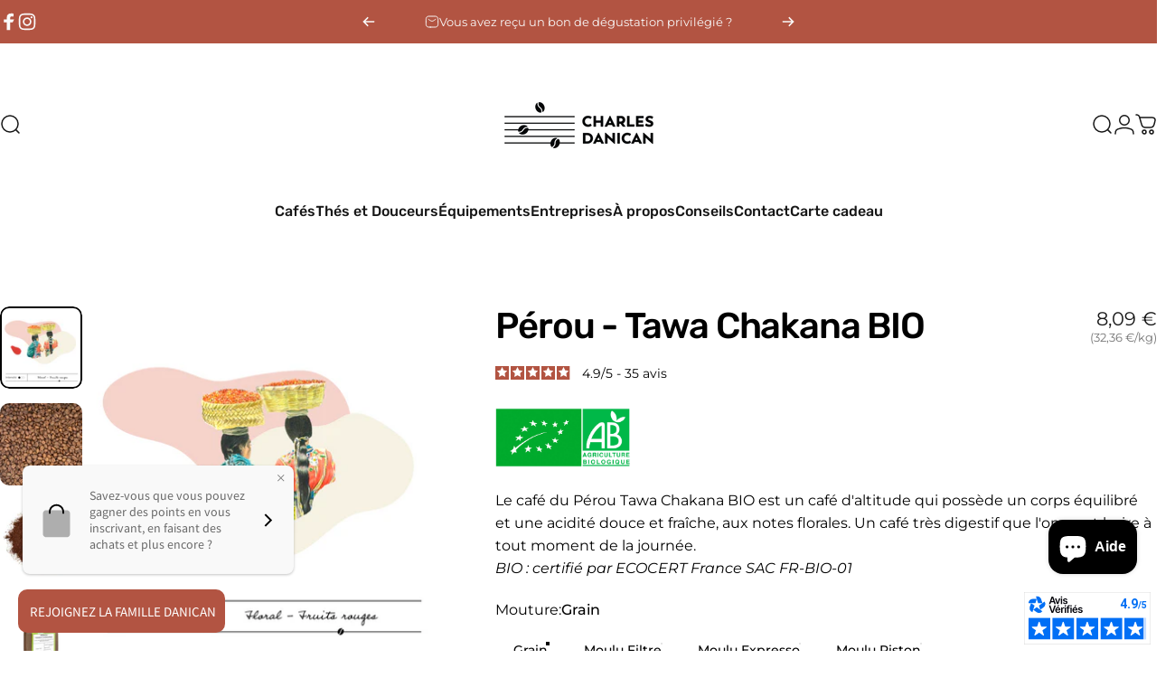

--- FILE ---
content_type: text/html; charset=utf-8
request_url: https://www.cafecharlesdanican.com/collections/cafes-doux/products/cafe-perou-tawa-chakana-bio
body_size: 58422
content:
<!doctype html>
<html class="no-js" lang="fr" dir="ltr">
<head>
	<script id="pandectes-rules">   /* PANDECTES-GDPR: DO NOT MODIFY AUTO GENERATED CODE OF THIS SCRIPT */      window.PandectesSettings = {"store":{"id":9441869905,"plan":"basic","theme":"Concept CD 3.1.0","primaryLocale":"fr","adminMode":false,"headless":false,"storefrontRootDomain":"","checkoutRootDomain":"","storefrontAccessToken":""},"tsPublished":1740125199,"declaration":{"showPurpose":false,"showProvider":false,"showDateGenerated":false},"language":{"unpublished":[],"languageMode":"Single","fallbackLanguage":"fr","languageDetection":"browser","languagesSupported":[]},"texts":{"managed":{"headerText":{"fr":"We respect your privacy"},"consentText":{"fr":"En poursuivant votre navigation, vous acceptez l'utilisation de cookies afin d'optimiser votre expérience"},"linkText":{"fr":"En savoir plus"},"imprintText":{"fr":"Imprimer"},"allowButtonText":{"fr":"J'accepte"},"denyButtonText":{"fr":"Je refuse"},"dismissButtonText":{"fr":"J'ai compris !"},"leaveSiteButtonText":{"fr":"Leave this site"},"preferencesButtonText":{"fr":"Preferences"},"cookiePolicyText":{"fr":"Cookie Policy"},"preferencesPopupTitleText":{"fr":"Manage consent preferences"},"preferencesPopupIntroText":{"fr":"When you visit any web site, it may store or retrieve information on your browser, mostly in the form of cookies. This information might be about you, your preferences or your device and is mostly used to make the site work as you expect it to. The information does not usually directly identify you, but it can give you a more personalized web experience."},"preferencesPopupSaveButtonText":{"fr":"Save preferences & exit"},"preferencesPopupCloseButtonText":{"fr":"Close"},"preferencesPopupAcceptAllButtonText":{"fr":"Accept all"},"preferencesPopupRejectAllButtonText":{"fr":"Reject all"},"cookiesDetailsText":{"fr":"Détails des cookies"},"preferencesPopupAlwaysAllowedText":{"fr":"Toujours activé"},"accessSectionParagraphText":{"fr":"You have the right to be able to access your personal data at any time. This includes your account information, your order records as well as any GDPR related requests you have made so far. You have the right to request a full report of your data."},"accessSectionTitleText":{"fr":"Data Portability"},"accessSectionAccountInfoActionText":{"fr":"Données personnelles"},"accessSectionDownloadReportActionText":{"fr":"Tout télécharger"},"accessSectionGDPRRequestsActionText":{"fr":"Demandes des personnes concernées"},"accessSectionOrdersRecordsActionText":{"fr":"Ordres"},"rectificationSectionParagraphText":{"fr":"You have the right to request your data to be updated whenever you think it is appropriate."},"rectificationSectionTitleText":{"fr":"Data Rectification"},"rectificationCommentPlaceholder":{"fr":"Décrivez ce que vous souhaitez mettre à jour"},"rectificationCommentValidationError":{"fr":"Un commentaire est requis"},"rectificationSectionEditAccountActionText":{"fr":"Demander une mise à jour"},"erasureSectionTitleText":{"fr":"Right to be Forgotten"},"erasureSectionParagraphText":{"fr":"Use this option if you want to remove your personal and other data from our store. Keep in mind that this process will delete your account, so you will no longer be able to access or use it anymore."},"erasureSectionRequestDeletionActionText":{"fr":"Demander la suppression des données personnelles"},"consentDate":{"fr":"Date de consentement"},"consentId":{"fr":"ID de consentement"},"consentSectionChangeConsentActionText":{"fr":"Modifier la préférence de consentement"},"consentSectionConsentedText":{"fr":"Vous avez consenti à la politique de cookies de ce site Web sur"},"consentSectionNoConsentText":{"fr":"Vous n'avez pas consenti à la politique de cookies de ce site Web."},"consentSectionTitleText":{"fr":"Votre consentement aux cookies"},"consentStatus":{"fr":"Préférence de consentement"},"confirmationFailureMessage":{"fr":"Votre demande n'a pas été vérifiée. Veuillez réessayer et si le problème persiste, contactez le propriétaire du magasin pour obtenir de l'aide"},"confirmationFailureTitle":{"fr":"Un problème est survenu"},"confirmationSuccessMessage":{"fr":"Nous reviendrons rapidement vers vous quant à votre demande."},"confirmationSuccessTitle":{"fr":"Votre demande est vérifiée"},"guestsSupportEmailFailureMessage":{"fr":"Votre demande n'a pas été soumise. Veuillez réessayer et si le problème persiste, contactez le propriétaire du magasin pour obtenir de l'aide."},"guestsSupportEmailFailureTitle":{"fr":"Un problème est survenu"},"guestsSupportEmailPlaceholder":{"fr":"Adresse e-mail"},"guestsSupportEmailSuccessMessage":{"fr":"Si vous êtes inscrit en tant que client de ce magasin, vous recevrez bientôt un e-mail avec des instructions sur la marche à suivre."},"guestsSupportEmailSuccessTitle":{"fr":"Merci pour votre requête"},"guestsSupportEmailValidationError":{"fr":"L'email n'est pas valide"},"guestsSupportInfoText":{"fr":"Veuillez vous connecter avec votre compte client pour continuer."},"submitButton":{"fr":"Soumettre"},"submittingButton":{"fr":"Soumission..."},"cancelButton":{"fr":"Annuler"},"declIntroText":{"fr":"Nous utilisons des cookies pour optimiser les fonctionnalités du site Web, analyser les performances et vous offrir une expérience personnalisée. Certains cookies sont indispensables au bon fonctionnement et au bon fonctionnement du site Web. Ces cookies ne peuvent pas être désactivés. Dans cette fenêtre, vous pouvez gérer vos préférences en matière de cookies."},"declName":{"fr":"Nom"},"declPurpose":{"fr":"But"},"declType":{"fr":"Type"},"declRetention":{"fr":"Rétention"},"declProvider":{"fr":"Fournisseur"},"declFirstParty":{"fr":"Première partie"},"declThirdParty":{"fr":"Tierce partie"},"declSeconds":{"fr":"secondes"},"declMinutes":{"fr":"minutes"},"declHours":{"fr":"heures"},"declDays":{"fr":"jours"},"declMonths":{"fr":"mois"},"declYears":{"fr":"années"},"declSession":{"fr":"Session"},"declDomain":{"fr":"Domaine"},"declPath":{"fr":"Chemin"}},"categories":{"strictlyNecessaryCookiesTitleText":{"fr":"Strictly necessary cookies"},"strictlyNecessaryCookiesDescriptionText":{"fr":"These cookies are essential in order to enable you to move around the website and use its features, such as accessing secure areas of the website. Without these cookies services you have asked for, like shopping baskets or e-billing, cannot be provided."},"functionalityCookiesTitleText":{"fr":"Functionality cookies"},"functionalityCookiesDescriptionText":{"fr":"These cookies allow the website to remember choices you make (such as your user name, language or the region you are in) and provide enhanced, more personal features. For instance, a website may be able to provide you with local weather reports or traffic news by storing in a cookie the region in which you are currently located. These cookies can also be used to remember changes you have made to text size, fonts and other parts of web pages that you can customise. They may also be used to provide services you have asked for such as watching a video or commenting on a blog. The information these cookies collect may be anonymised and they cannot track your browsing activity on other websites."},"performanceCookiesTitleText":{"fr":"Performance cookies"},"performanceCookiesDescriptionText":{"fr":"These cookies collect information about how visitors use a website, for instance which pages visitors go to most often, and if they get error messages from web pages. These cookies don’t collect information that identifies a visitor. All information these cookies collect is aggregated and therefore anonymous. It is only used to improve how a website works."},"targetingCookiesTitleText":{"fr":"Targeting cookies"},"targetingCookiesDescriptionText":{"fr":"These cookies are used to deliver adverts more relevant to you and your interests They are also used to limit the number of times you see an advertisement as well as help measure the effectiveness of the advertising campaign. They are usually placed by advertising networks with the website operator’s permission. They remember that you have visited a website and this information is shared with other organisations such as advertisers. Quite often targeting or advertising cookies will be linked to site functionality provided by the other organisation."},"unclassifiedCookiesTitleText":{"fr":"Unclassified cookies"},"unclassifiedCookiesDescriptionText":{"fr":"Unclassified cookies are cookies that we are in the process of classifying, together with the providers of individual cookies."}},"auto":{}},"library":{"previewMode":false,"fadeInTimeout":0,"defaultBlocked":7,"showLink":true,"showImprintLink":false,"showGoogleLink":false,"enabled":true,"cookie":{"expiryDays":365,"secure":true},"dismissOnScroll":false,"dismissOnWindowClick":false,"dismissOnTimeout":false,"palette":{"popup":{"background":"#FFFFFF","backgroundForCalculations":{"a":1,"b":255,"g":255,"r":255},"text":"#6F534D"},"button":{"background":"#6F534D","backgroundForCalculations":{"a":1,"b":77,"g":83,"r":111},"text":"#FFFFFF","textForCalculation":{"a":1,"b":255,"g":255,"r":255},"border":"transparent"}},"content":{"href":"https://charlesdanican.myshopify.com/pages/cookie","imprintHref":"/","close":"&#10005;","target":"_blank","logo":""},"window":"<div role=\"dialog\" aria-live=\"polite\" aria-label=\"cookieconsent\" aria-describedby=\"cookieconsent:desc\" id=\"cookie-consent-dialogBox\" class=\"cc-window-wrapper cc-top-right-wrapper\"><div class=\"pd-cookie-banner-window cc-window {{classes}}\"><!--googleoff: all-->{{children}}<!--googleon: all--></div></div>","compliance":{"opt-both":"<div class=\"cc-compliance cc-highlight\">{{deny}}{{allow}}</div>"},"type":"opt-both","layouts":{"basic":"{{messagelink}}{{compliance}}"},"position":"top-right","theme":"classic","revokable":false,"animateRevokable":false,"revokableReset":false,"revokableLogoUrl":"","revokablePlacement":"bottom-left","revokableMarginHorizontal":15,"revokableMarginVertical":15,"static":false,"autoAttach":true,"hasTransition":true,"blacklistPage":[""],"elements":{"close":"<button aria-label=\"dismiss cookie message\" type=\"button\" tabindex=\"0\" class=\"cc-close\">{{close}}</button>","dismiss":"<button aria-label=\"dismiss cookie message\" type=\"button\" tabindex=\"0\" class=\"cc-btn cc-btn-decision cc-dismiss\">{{dismiss}}</button>","allow":"<button aria-label=\"allow cookies\" type=\"button\" tabindex=\"0\" class=\"cc-btn cc-btn-decision cc-allow\">{{allow}}</button>","deny":"<button aria-label=\"deny cookies\" type=\"button\" tabindex=\"0\" class=\"cc-btn cc-btn-decision cc-deny\">{{deny}}</button>","preferences":"<button aria-label=\"settings cookies\" tabindex=\"0\" type=\"button\" class=\"cc-btn cc-settings\" onclick=\"Pandectes.fn.openPreferences()\">{{preferences}}</button>"}},"geolocation":{"brOnly":false,"caOnly":false,"euOnly":true,"canadaOnly":false},"dsr":{"guestsSupport":false,"accessSectionDownloadReportAuto":false},"banner":{"resetTs":1566811399,"extraCss":"        .cc-banner-logo {max-width: 24em!important;}    @media(min-width: 768px) {.cc-window.cc-floating{max-width: 24em!important;width: 24em!important;}}    .cc-message, .pd-cookie-banner-window .cc-header, .cc-logo {text-align: left}    .cc-window-wrapper{z-index: 2947480000;}    .cc-window{z-index: 2947480000;font-family: Helvetica,Calibri,Arial,sans-serif;}    .pd-cookie-banner-window .cc-header{font-family: Helvetica,Calibri,Arial,sans-serif;}    .pd-cp-ui{font-family: Helvetica,Calibri,Arial,sans-serif; background-color: #FFFFFF;color:#6F534D;}    button.pd-cp-btn, a.pd-cp-btn{background-color:#6F534D;color:#FFFFFF!important;}    input + .pd-cp-preferences-slider{background-color: rgba(111, 83, 77, 0.3)}    .pd-cp-scrolling-section::-webkit-scrollbar{background-color: rgba(111, 83, 77, 0.3)}    input:checked + .pd-cp-preferences-slider{background-color: rgba(111, 83, 77, 1)}    .pd-cp-scrolling-section::-webkit-scrollbar-thumb {background-color: rgba(111, 83, 77, 1)}    .pd-cp-ui-close{color:#6F534D;}    .pd-cp-preferences-slider:before{background-color: #FFFFFF}    .pd-cp-title:before {border-color: #6F534D!important}    .pd-cp-preferences-slider{background-color:#6F534D}    .pd-cp-toggle{color:#6F534D!important}    @media(max-width:699px) {.pd-cp-ui-close-top svg {fill: #6F534D}}    .pd-cp-toggle:hover,.pd-cp-toggle:visited,.pd-cp-toggle:active{color:#6F534D!important}    .pd-cookie-banner-window {}  ","customJavascript":{},"showPoweredBy":false,"logoHeight":40,"hybridStrict":false,"cookiesBlockedByDefault":"7","isActive":true,"implicitSavePreferences":false,"cookieIcon":true,"blockBots":false,"showCookiesDetails":false,"hasTransition":true,"blockingPage":false,"showOnlyLandingPage":false,"leaveSiteUrl":"https://www.google.com","linkRespectStoreLang":false},"cookies":{"0":[{"name":"secure_customer_sig","type":"http","domain":"www.cafecharlesdanican.com","path":"/","provider":"Shopify","firstParty":true,"retention":"1 day(s)","expires":1,"unit":"declDays","purpose":{"fr":"Used in connection with customer login."}},{"name":"cart_ver","type":"http","domain":"www.cafecharlesdanican.com","path":"/","provider":"Shopify","firstParty":true,"retention":"1 day(s)","expires":1,"unit":"declDays","purpose":{"fr":"Used in connection with shopping cart."}},{"name":"keep_alive","type":"http","domain":"www.cafecharlesdanican.com","path":"/","provider":"Shopify","firstParty":true,"retention":"14 day(s)","expires":14,"unit":"declDays","purpose":{"fr":"Utilisé en relation avec la localisation de l'acheteur."}},{"name":"localization","type":"http","domain":"www.cafecharlesdanican.com","path":"/","provider":"Shopify","firstParty":true,"retention":"1 year(s)","expires":1,"unit":"declYears","purpose":{"fr":"Localisation de boutique Shopify"}},{"name":"_secure_session_id","type":"http","domain":"www.cafecharlesdanican.com","path":"/","provider":"Shopify","firstParty":true,"retention":"24 hour(s)","expires":24,"unit":"declHours","purpose":{"fr":"Utilisé en relation avec la navigation dans une vitrine."}}],"1":[{"name":"_y","type":"http","domain":".cafecharlesdanican.com","path":"/","provider":"Shopify","firstParty":true,"retention":"1 day(s)","expires":1,"unit":"declDays","purpose":{"fr":"Shopify analytics."}},{"name":"_orig_referrer","type":"http","domain":".cafecharlesdanican.com","path":"/","provider":"Shopify","firstParty":true,"retention":"1 day(s)","expires":1,"unit":"declDays","purpose":{"fr":"Tracks landing pages."}},{"name":"_landing_page","type":"http","domain":".cafecharlesdanican.com","path":"/","provider":"Shopify","firstParty":true,"retention":"1 day(s)","expires":1,"unit":"declDays","purpose":{"fr":"Tracks landing pages."}},{"name":"_shopify_s","type":"http","domain":".cafecharlesdanican.com","path":"/","provider":"Shopify","firstParty":true,"retention":"1 day(s)","expires":1,"unit":"declDays","purpose":{"fr":"Shopify analytics."}},{"name":"_s","type":"http","domain":".cafecharlesdanican.com","path":"/","provider":"Shopify","firstParty":true,"retention":"1 day(s)","expires":1,"unit":"declDays","purpose":{"fr":"Shopify analytics."}},{"name":"_shopify_y","type":"http","domain":".cafecharlesdanican.com","path":"/","provider":"Shopify","firstParty":true,"retention":"1 day(s)","expires":1,"unit":"declDays","purpose":{"fr":"Shopify analytics."}},{"name":"cart_ts","type":"http","domain":"www.cafecharlesdanican.com","path":"/","provider":"Shopify","firstParty":true,"retention":"1 day(s)","expires":1,"unit":"declDays","purpose":{"fr":"Used in connection with checkout."}},{"name":"cart","type":"http","domain":"www.cafecharlesdanican.com","path":"/","provider":"Shopify","firstParty":true,"retention":"1 day(s)","expires":1,"unit":"declDays","purpose":{"fr":"Used in connection with shopping cart."}},{"name":"cart_sig","type":"http","domain":"www.cafecharlesdanican.com","path":"/","provider":"Shopify","firstParty":true,"retention":"1 day(s)","expires":1,"unit":"declDays","purpose":{"fr":"Used in connection with checkout."}},{"name":"fsb_previous_pathname","type":"http","domain":"www.cafecharlesdanican.com","path":"/","provider":"Hextom","firstParty":true,"retention":"Session","expires":1,"unit":"declDays","purpose":{"fr":"Used by Hextom apps"}},{"name":"_pay_session","type":"http","domain":"www.cafecharlesdanican.com","path":"/","provider":"Unknown","firstParty":true,"retention":"1 day(s)","expires":1,"unit":"declDays","purpose":{"fr":""}},{"name":"_shopify_country","type":"http","domain":"www.cafecharlesdanican.com","path":"/","provider":"Shopify","firstParty":true,"retention":"1 day(s)","expires":1,"unit":"declDays","purpose":{"fr":"Cookie is placed by Shopify to store location data."}},{"name":"cart_currency","type":"http","domain":"www.cafecharlesdanican.com","path":"/","provider":"Shopify","firstParty":true,"retention":"1 day(s)","expires":1,"unit":"declDays","purpose":{"fr":"Used in connection with shopping cart."}},{"name":"shopify_pay_redirect","type":"http","domain":"www.cafecharlesdanican.com","path":"/","provider":"Shopify","firstParty":true,"retention":"1 day(s)","expires":1,"unit":"declDays","purpose":{"fr":"Used in connection with checkout."}}],"2":[{"name":"_shopify_fs","type":"http","domain":".cafecharlesdanican.com","path":"/","provider":"Shopify","firstParty":true,"retention":"1 day(s)","expires":1,"unit":"declDays","purpose":{"fr":"Shopify analytics."}},{"name":"_shopify_sa_t","type":"http","domain":".cafecharlesdanican.com","path":"/","provider":"Shopify","firstParty":true,"retention":"1 day(s)","expires":1,"unit":"declDays","purpose":{"fr":"Shopify analytics relating to marketing & referrals."}},{"name":"_shopify_sa_p","type":"http","domain":".cafecharlesdanican.com","path":"/","provider":"Shopify","firstParty":true,"retention":"1 day(s)","expires":1,"unit":"declDays","purpose":{"fr":"Shopify analytics relating to marketing & referrals."}},{"name":"_ga","type":"http","domain":".cafecharlesdanican.com","path":"/","provider":"Google","firstParty":true,"retention":"1 day(s)","expires":1,"unit":"declDays","purpose":{"fr":"Cookie is set by Google Analytics with unknown functionality"}},{"name":"_gid","type":"http","domain":".cafecharlesdanican.com","path":"/","provider":"Google","firstParty":true,"retention":"1 day(s)","expires":1,"unit":"declDays","purpose":{"fr":"Cookie is placed by Google Analytics to count and track pageviews."}},{"name":"_gat","type":"http","domain":".cafecharlesdanican.com","path":"/","provider":"Google","firstParty":true,"retention":"1 day(s)","expires":1,"unit":"declDays","purpose":{"fr":"Cookie is placed by Google Analytics to filter requests from bots."}}],"4":[],"8":[{"name":"qab_previous_pathname","type":"http","domain":"www.cafecharlesdanican.com","path":"/","provider":"Unknown","firstParty":true,"retention":"Session","expires":1,"unit":"declDays","purpose":{"fr":""}}]},"blocker":{"isActive":false,"googleConsentMode":{"id":"","analyticsId":"","isActive":false,"adStorageCategory":4,"analyticsStorageCategory":2,"personalizationStorageCategory":1,"functionalityStorageCategory":1,"customEvent":true,"securityStorageCategory":0,"redactData":true,"urlPassthrough":false},"facebookPixel":{"id":"","isActive":false,"ldu":false},"microsoft":{},"rakuten":{"isActive":false,"cmp":false,"ccpa":false},"defaultBlocked":7,"patterns":{"whiteList":[],"blackList":{"1":[],"2":[],"4":[],"8":[]},"iframesWhiteList":[],"iframesBlackList":{"1":[],"2":[],"4":[],"8":[]},"beaconsWhiteList":[],"beaconsBlackList":{"1":[],"2":[],"4":[],"8":[]}}}}      !function(){"use strict";window.PandectesRules=window.PandectesRules||{},window.PandectesRules.manualBlacklist={1:[],2:[],4:[]},window.PandectesRules.blacklistedIFrames={1:[],2:[],4:[]},window.PandectesRules.blacklistedCss={1:[],2:[],4:[]},window.PandectesRules.blacklistedBeacons={1:[],2:[],4:[]};var e="javascript/blocked";function t(e){return new RegExp(e.replace(/[/\\.+?$()]/g,"\\$&").replace("*","(.*)"))}var n=function(e){var t=arguments.length>1&&void 0!==arguments[1]?arguments[1]:"log";new URLSearchParams(window.location.search).get("log")&&console[t]("PandectesRules: ".concat(e))};function a(e){var t=document.createElement("script");t.async=!0,t.src=e,document.head.appendChild(t)}function r(e,t){var n=Object.keys(e);if(Object.getOwnPropertySymbols){var a=Object.getOwnPropertySymbols(e);t&&(a=a.filter((function(t){return Object.getOwnPropertyDescriptor(e,t).enumerable}))),n.push.apply(n,a)}return n}function o(e){for(var t=1;t<arguments.length;t++){var n=null!=arguments[t]?arguments[t]:{};t%2?r(Object(n),!0).forEach((function(t){s(e,t,n[t])})):Object.getOwnPropertyDescriptors?Object.defineProperties(e,Object.getOwnPropertyDescriptors(n)):r(Object(n)).forEach((function(t){Object.defineProperty(e,t,Object.getOwnPropertyDescriptor(n,t))}))}return e}function i(e){var t=function(e,t){if("object"!=typeof e||!e)return e;var n=e[Symbol.toPrimitive];if(void 0!==n){var a=n.call(e,t||"default");if("object"!=typeof a)return a;throw new TypeError("@@toPrimitive must return a primitive value.")}return("string"===t?String:Number)(e)}(e,"string");return"symbol"==typeof t?t:t+""}function s(e,t,n){return(t=i(t))in e?Object.defineProperty(e,t,{value:n,enumerable:!0,configurable:!0,writable:!0}):e[t]=n,e}function c(e,t){return function(e){if(Array.isArray(e))return e}(e)||function(e,t){var n=null==e?null:"undefined"!=typeof Symbol&&e[Symbol.iterator]||e["@@iterator"];if(null!=n){var a,r,o,i,s=[],c=!0,l=!1;try{if(o=(n=n.call(e)).next,0===t){if(Object(n)!==n)return;c=!1}else for(;!(c=(a=o.call(n)).done)&&(s.push(a.value),s.length!==t);c=!0);}catch(e){l=!0,r=e}finally{try{if(!c&&null!=n.return&&(i=n.return(),Object(i)!==i))return}finally{if(l)throw r}}return s}}(e,t)||d(e,t)||function(){throw new TypeError("Invalid attempt to destructure non-iterable instance.\nIn order to be iterable, non-array objects must have a [Symbol.iterator]() method.")}()}function l(e){return function(e){if(Array.isArray(e))return u(e)}(e)||function(e){if("undefined"!=typeof Symbol&&null!=e[Symbol.iterator]||null!=e["@@iterator"])return Array.from(e)}(e)||d(e)||function(){throw new TypeError("Invalid attempt to spread non-iterable instance.\nIn order to be iterable, non-array objects must have a [Symbol.iterator]() method.")}()}function d(e,t){if(e){if("string"==typeof e)return u(e,t);var n=Object.prototype.toString.call(e).slice(8,-1);return"Object"===n&&e.constructor&&(n=e.constructor.name),"Map"===n||"Set"===n?Array.from(e):"Arguments"===n||/^(?:Ui|I)nt(?:8|16|32)(?:Clamped)?Array$/.test(n)?u(e,t):void 0}}function u(e,t){(null==t||t>e.length)&&(t=e.length);for(var n=0,a=new Array(t);n<t;n++)a[n]=e[n];return a}var f=window.PandectesRulesSettings||window.PandectesSettings,g=!(void 0===window.dataLayer||!Array.isArray(window.dataLayer)||!window.dataLayer.some((function(e){return"pandectes_full_scan"===e.event}))),p=function(){var e,t=arguments.length>0&&void 0!==arguments[0]?arguments[0]:"_pandectes_gdpr",n=("; "+document.cookie).split("; "+t+"=");if(n.length<2)e={};else{var a=n.pop().split(";");e=window.atob(a.shift())}var r=function(e){try{return JSON.parse(e)}catch(e){return!1}}(e);return!1!==r?r:e}(),h=f.banner.isActive,y=f.blocker,v=y.defaultBlocked,w=y.patterns,m=p&&null!==p.preferences&&void 0!==p.preferences?p.preferences:null,b=g?0:h?null===m?v:m:0,k={1:!(1&b),2:!(2&b),4:!(4&b)},_=w.blackList,S=w.whiteList,L=w.iframesBlackList,C=w.iframesWhiteList,P=w.beaconsBlackList,A=w.beaconsWhiteList,O={blackList:[],whiteList:[],iframesBlackList:{1:[],2:[],4:[],8:[]},iframesWhiteList:[],beaconsBlackList:{1:[],2:[],4:[],8:[]},beaconsWhiteList:[]};[1,2,4].map((function(e){var n;k[e]||((n=O.blackList).push.apply(n,l(_[e].length?_[e].map(t):[])),O.iframesBlackList[e]=L[e].length?L[e].map(t):[],O.beaconsBlackList[e]=P[e].length?P[e].map(t):[])})),O.whiteList=S.length?S.map(t):[],O.iframesWhiteList=C.length?C.map(t):[],O.beaconsWhiteList=A.length?A.map(t):[];var E={scripts:[],iframes:{1:[],2:[],4:[]},beacons:{1:[],2:[],4:[]},css:{1:[],2:[],4:[]}},I=function(t,n){return t&&(!n||n!==e)&&(!O.blackList||O.blackList.some((function(e){return e.test(t)})))&&(!O.whiteList||O.whiteList.every((function(e){return!e.test(t)})))},B=function(e,t){var n=O.iframesBlackList[t],a=O.iframesWhiteList;return e&&(!n||n.some((function(t){return t.test(e)})))&&(!a||a.every((function(t){return!t.test(e)})))},j=function(e,t){var n=O.beaconsBlackList[t],a=O.beaconsWhiteList;return e&&(!n||n.some((function(t){return t.test(e)})))&&(!a||a.every((function(t){return!t.test(e)})))},T=new MutationObserver((function(e){for(var t=0;t<e.length;t++)for(var n=e[t].addedNodes,a=0;a<n.length;a++){var r=n[a],o=r.dataset&&r.dataset.cookiecategory;if(1===r.nodeType&&"LINK"===r.tagName){var i=r.dataset&&r.dataset.href;if(i&&o)switch(o){case"functionality":case"C0001":E.css[1].push(i);break;case"performance":case"C0002":E.css[2].push(i);break;case"targeting":case"C0003":E.css[4].push(i)}}}})),R=new MutationObserver((function(t){for(var a=0;a<t.length;a++)for(var r=t[a].addedNodes,o=function(){var t=r[i],a=t.src||t.dataset&&t.dataset.src,o=t.dataset&&t.dataset.cookiecategory;if(1===t.nodeType&&"IFRAME"===t.tagName){if(a){var s=!1;B(a,1)||"functionality"===o||"C0001"===o?(s=!0,E.iframes[1].push(a)):B(a,2)||"performance"===o||"C0002"===o?(s=!0,E.iframes[2].push(a)):(B(a,4)||"targeting"===o||"C0003"===o)&&(s=!0,E.iframes[4].push(a)),s&&(t.removeAttribute("src"),t.setAttribute("data-src",a))}}else if(1===t.nodeType&&"IMG"===t.tagName){if(a){var c=!1;j(a,1)?(c=!0,E.beacons[1].push(a)):j(a,2)?(c=!0,E.beacons[2].push(a)):j(a,4)&&(c=!0,E.beacons[4].push(a)),c&&(t.removeAttribute("src"),t.setAttribute("data-src",a))}}else if(1===t.nodeType&&"SCRIPT"===t.tagName){var l=t.type,d=!1;if(I(a,l)?(n("rule blocked: ".concat(a)),d=!0):a&&o?n("manually blocked @ ".concat(o,": ").concat(a)):o&&n("manually blocked @ ".concat(o,": inline code")),d){E.scripts.push([t,l]),t.type=e;t.addEventListener("beforescriptexecute",(function n(a){t.getAttribute("type")===e&&a.preventDefault(),t.removeEventListener("beforescriptexecute",n)})),t.parentElement&&t.parentElement.removeChild(t)}}},i=0;i<r.length;i++)o()})),D=document.createElement,x={src:Object.getOwnPropertyDescriptor(HTMLScriptElement.prototype,"src"),type:Object.getOwnPropertyDescriptor(HTMLScriptElement.prototype,"type")};window.PandectesRules.unblockCss=function(e){var t=E.css[e]||[];t.length&&n("Unblocking CSS for ".concat(e)),t.forEach((function(e){var t=document.querySelector('link[data-href^="'.concat(e,'"]'));t.removeAttribute("data-href"),t.href=e})),E.css[e]=[]},window.PandectesRules.unblockIFrames=function(e){var t=E.iframes[e]||[];t.length&&n("Unblocking IFrames for ".concat(e)),O.iframesBlackList[e]=[],t.forEach((function(e){var t=document.querySelector('iframe[data-src^="'.concat(e,'"]'));t.removeAttribute("data-src"),t.src=e})),E.iframes[e]=[]},window.PandectesRules.unblockBeacons=function(e){var t=E.beacons[e]||[];t.length&&n("Unblocking Beacons for ".concat(e)),O.beaconsBlackList[e]=[],t.forEach((function(e){var t=document.querySelector('img[data-src^="'.concat(e,'"]'));t.removeAttribute("data-src"),t.src=e})),E.beacons[e]=[]},window.PandectesRules.unblockInlineScripts=function(e){var t=1===e?"functionality":2===e?"performance":"targeting",a=document.querySelectorAll('script[type="javascript/blocked"][data-cookiecategory="'.concat(t,'"]'));n("unblockInlineScripts: ".concat(a.length," in ").concat(t)),a.forEach((function(e){var t=document.createElement("script");t.type="text/javascript",e.hasAttribute("src")?t.src=e.getAttribute("src"):t.textContent=e.textContent,document.head.appendChild(t),e.parentNode.removeChild(e)}))},window.PandectesRules.unblockInlineCss=function(e){var t=1===e?"functionality":2===e?"performance":"targeting",a=document.querySelectorAll('link[data-cookiecategory="'.concat(t,'"]'));n("unblockInlineCss: ".concat(a.length," in ").concat(t)),a.forEach((function(e){e.href=e.getAttribute("data-href")}))},window.PandectesRules.unblock=function(e){e.length<1?(O.blackList=[],O.whiteList=[],O.iframesBlackList=[],O.iframesWhiteList=[]):(O.blackList&&(O.blackList=O.blackList.filter((function(t){return e.every((function(e){return"string"==typeof e?!t.test(e):e instanceof RegExp?t.toString()!==e.toString():void 0}))}))),O.whiteList&&(O.whiteList=[].concat(l(O.whiteList),l(e.map((function(e){if("string"==typeof e){var n=".*"+t(e)+".*";if(O.whiteList.every((function(e){return e.toString()!==n.toString()})))return new RegExp(n)}else if(e instanceof RegExp&&O.whiteList.every((function(t){return t.toString()!==e.toString()})))return e;return null})).filter(Boolean)))));var a=0;l(E.scripts).forEach((function(e,t){var n=c(e,2),r=n[0],o=n[1];if(function(e){var t=e.getAttribute("src");return O.blackList&&O.blackList.every((function(e){return!e.test(t)}))||O.whiteList&&O.whiteList.some((function(e){return e.test(t)}))}(r)){for(var i=document.createElement("script"),s=0;s<r.attributes.length;s++){var l=r.attributes[s];"src"!==l.name&&"type"!==l.name&&i.setAttribute(l.name,r.attributes[s].value)}i.setAttribute("src",r.src),i.setAttribute("type",o||"application/javascript"),document.head.appendChild(i),E.scripts.splice(t-a,1),a++}})),0==O.blackList.length&&0===O.iframesBlackList[1].length&&0===O.iframesBlackList[2].length&&0===O.iframesBlackList[4].length&&0===O.beaconsBlackList[1].length&&0===O.beaconsBlackList[2].length&&0===O.beaconsBlackList[4].length&&(n("Disconnecting observers"),R.disconnect(),T.disconnect())};var N=f.store,U=N.adminMode,z=N.headless,M=N.storefrontRootDomain,q=N.checkoutRootDomain,F=N.storefrontAccessToken,W=f.banner.isActive,H=f.blocker.defaultBlocked;W&&function(e){if(window.Shopify&&window.Shopify.customerPrivacy)e();else{var t=null;window.Shopify&&window.Shopify.loadFeatures&&window.Shopify.trackingConsent?e():t=setInterval((function(){window.Shopify&&window.Shopify.loadFeatures&&(clearInterval(t),window.Shopify.loadFeatures([{name:"consent-tracking-api",version:"0.1"}],(function(t){t?n("Shopify.customerPrivacy API - failed to load"):(n("shouldShowBanner() -> ".concat(window.Shopify.trackingConsent.shouldShowBanner()," | saleOfDataRegion() -> ").concat(window.Shopify.trackingConsent.saleOfDataRegion())),e())})))}),10)}}((function(){!function(){var e=window.Shopify.trackingConsent;if(!1!==e.shouldShowBanner()||null!==m||7!==H)try{var t=U&&!(window.Shopify&&window.Shopify.AdminBarInjector),a={preferences:!(1&b)||g||t,analytics:!(2&b)||g||t,marketing:!(4&b)||g||t};z&&(a.headlessStorefront=!0,a.storefrontRootDomain=null!=M&&M.length?M:window.location.hostname,a.checkoutRootDomain=null!=q&&q.length?q:"checkout.".concat(window.location.hostname),a.storefrontAccessToken=null!=F&&F.length?F:""),e.firstPartyMarketingAllowed()===a.marketing&&e.analyticsProcessingAllowed()===a.analytics&&e.preferencesProcessingAllowed()===a.preferences||e.setTrackingConsent(a,(function(e){e&&e.error?n("Shopify.customerPrivacy API - failed to setTrackingConsent"):n("setTrackingConsent(".concat(JSON.stringify(a),")"))}))}catch(e){n("Shopify.customerPrivacy API - exception")}}(),function(){if(z){var e=window.Shopify.trackingConsent,t=e.currentVisitorConsent();if(navigator.globalPrivacyControl&&""===t.sale_of_data){var a={sale_of_data:!1,headlessStorefront:!0};a.storefrontRootDomain=null!=M&&M.length?M:window.location.hostname,a.checkoutRootDomain=null!=q&&q.length?q:"checkout.".concat(window.location.hostname),a.storefrontAccessToken=null!=F&&F.length?F:"",e.setTrackingConsent(a,(function(e){e&&e.error?n("Shopify.customerPrivacy API - failed to setTrackingConsent({".concat(JSON.stringify(a),")")):n("setTrackingConsent(".concat(JSON.stringify(a),")"))}))}}}()}));var G=["AT","BE","BG","HR","CY","CZ","DK","EE","FI","FR","DE","GR","HU","IE","IT","LV","LT","LU","MT","NL","PL","PT","RO","SK","SI","ES","SE","GB","LI","NO","IS"],J=f.banner,V=J.isActive,K=J.hybridStrict,$=f.geolocation,Y=$.caOnly,Z=void 0!==Y&&Y,Q=$.euOnly,X=void 0!==Q&&Q,ee=$.brOnly,te=void 0!==ee&&ee,ne=$.jpOnly,ae=void 0!==ne&&ne,re=$.thOnly,oe=void 0!==re&&re,ie=$.chOnly,se=void 0!==ie&&ie,ce=$.zaOnly,le=void 0!==ce&&ce,de=$.canadaOnly,ue=void 0!==de&&de,fe=$.globalVisibility,ge=void 0===fe||fe,pe=f.blocker,he=pe.defaultBlocked,ye=void 0===he?7:he,ve=pe.googleConsentMode,we=ve.isActive,me=ve.customEvent,be=ve.id,ke=void 0===be?"":be,_e=ve.analyticsId,Se=void 0===_e?"":_e,Le=ve.adwordsId,Ce=void 0===Le?"":Le,Pe=ve.redactData,Ae=ve.urlPassthrough,Oe=ve.adStorageCategory,Ee=ve.analyticsStorageCategory,Ie=ve.functionalityStorageCategory,Be=ve.personalizationStorageCategory,je=ve.securityStorageCategory,Te=ve.dataLayerProperty,Re=void 0===Te?"dataLayer":Te,De=ve.waitForUpdate,xe=void 0===De?0:De,Ne=ve.useNativeChannel,Ue=void 0!==Ne&&Ne;function ze(){window[Re].push(arguments)}window[Re]=window[Re]||[];var Me,qe,Fe={hasInitialized:!1,useNativeChannel:!1,ads_data_redaction:!1,url_passthrough:!1,data_layer_property:"dataLayer",storage:{ad_storage:"granted",ad_user_data:"granted",ad_personalization:"granted",analytics_storage:"granted",functionality_storage:"granted",personalization_storage:"granted",security_storage:"granted"}};if(V&&we){var We=ye&Oe?"denied":"granted",He=ye&Ee?"denied":"granted",Ge=ye&Ie?"denied":"granted",Je=ye&Be?"denied":"granted",Ve=ye&je?"denied":"granted";Fe.hasInitialized=!0,Fe.useNativeChannel=Ue,Fe.url_passthrough=Ae,Fe.ads_data_redaction="denied"===We&&Pe,Fe.storage.ad_storage=We,Fe.storage.ad_user_data=We,Fe.storage.ad_personalization=We,Fe.storage.analytics_storage=He,Fe.storage.functionality_storage=Ge,Fe.storage.personalization_storage=Je,Fe.storage.security_storage=Ve,Fe.data_layer_property=Re||"dataLayer",Fe.ads_data_redaction&&ze("set","ads_data_redaction",Fe.ads_data_redaction),Fe.url_passthrough&&ze("set","url_passthrough",Fe.url_passthrough),function(){!1===Ue?console.log("Pandectes: Google Consent Mode (av2)"):console.log("Pandectes: Google Consent Mode (av2nc)");var e=b!==ye?{wait_for_update:xe||500}:xe?{wait_for_update:xe}:{};ge&&!K?ze("consent","default",o(o({},Fe.storage),e)):(ze("consent","default",o(o(o({},Fe.storage),e),{},{region:[].concat(l(X||K?G:[]),l(Z&&!K?["US-CA","US-VA","US-CT","US-UT","US-CO"]:[]),l(te&&!K?["BR"]:[]),l(ae&&!K?["JP"]:[]),l(ue&&!K?["CA"]:[]),l(oe&&!K?["TH"]:[]),l(se&&!K?["CH"]:[]),l(le&&!K?["ZA"]:[]))})),ze("consent","default",{ad_storage:"granted",ad_user_data:"granted",ad_personalization:"granted",analytics_storage:"granted",functionality_storage:"granted",personalization_storage:"granted",security_storage:"granted"}));if(null!==m){var t=b&Oe?"denied":"granted",n=b&Ee?"denied":"granted",r=b&Ie?"denied":"granted",i=b&Be?"denied":"granted",s=b&je?"denied":"granted";Fe.storage.ad_storage=t,Fe.storage.ad_user_data=t,Fe.storage.ad_personalization=t,Fe.storage.analytics_storage=n,Fe.storage.functionality_storage=r,Fe.storage.personalization_storage=i,Fe.storage.security_storage=s,ze("consent","update",Fe.storage)}(ke.length||Se.length||Ce.length)&&(window[Fe.data_layer_property].push({"pandectes.start":(new Date).getTime(),event:"pandectes-rules.min.js"}),(Se.length||Ce.length)&&ze("js",new Date));var c="https://www.googletagmanager.com";if(ke.length){var d=ke.split(",");window[Fe.data_layer_property].push({"gtm.start":(new Date).getTime(),event:"gtm.js"});for(var u=0;u<d.length;u++){var f="dataLayer"!==Fe.data_layer_property?"&l=".concat(Fe.data_layer_property):"";a("".concat(c,"/gtm.js?id=").concat(d[u].trim()).concat(f))}}if(Se.length)for(var g=Se.split(","),p=0;p<g.length;p++){var h=g[p].trim();h.length&&(a("".concat(c,"/gtag/js?id=").concat(h)),ze("config",h,{send_page_view:!1}))}if(Ce.length)for(var y=Ce.split(","),v=0;v<y.length;v++){var w=y[v].trim();w.length&&(a("".concat(c,"/gtag/js?id=").concat(w)),ze("config",w,{allow_enhanced_conversions:!0}))}}()}V&&me&&(qe={event:"Pandectes_Consent_Update",pandectes_status:7===(Me=b)?"deny":0===Me?"allow":"mixed",pandectes_categories:{C0000:"allow",C0001:k[1]?"allow":"deny",C0002:k[2]?"allow":"deny",C0003:k[4]?"allow":"deny"}},window[Re].push(qe),null!==m&&function(e){if(window.Shopify&&window.Shopify.analytics)e();else{var t=null;window.Shopify&&window.Shopify.analytics?e():t=setInterval((function(){window.Shopify&&window.Shopify.analytics&&(clearInterval(t),e())}),10)}}((function(){console.log("publishing Web Pixels API custom event"),window.Shopify.analytics.publish("Pandectes_Consent_Update",qe)})));var Ke=f.blocker,$e=Ke.klaviyoIsActive,Ye=Ke.googleConsentMode.adStorageCategory;$e&&window.addEventListener("PandectesEvent_OnConsent",(function(e){var t=e.detail.preferences;if(null!=t){var n=t&Ye?"denied":"granted";void 0!==window.klaviyo&&window.klaviyo.isIdentified()&&window.klaviyo.push(["identify",{ad_personalization:n,ad_user_data:n}])}})),f.banner.revokableTrigger&&window.addEventListener("PandectesEvent_OnInitialize",(function(){document.querySelectorAll('[href*="#reopenBanner"]').forEach((function(e){e.onclick=function(e){e.preventDefault(),window.Pandectes.fn.revokeConsent()}}))}));var Ze=f.banner.isActive,Qe=f.blocker,Xe=Qe.defaultBlocked,et=void 0===Xe?7:Xe,tt=Qe.microsoft,nt=tt.isActive,at=tt.uetTags,rt=tt.dataLayerProperty,ot=void 0===rt?"uetq":rt,it={hasInitialized:!1,data_layer_property:"uetq",storage:{ad_storage:"granted"}};if(window[ot]=window[ot]||[],nt&&ft("_uetmsdns","1",365),Ze&&nt){var st=4&et?"denied":"granted";if(it.hasInitialized=!0,it.storage.ad_storage=st,window[ot].push("consent","default",it.storage),"granted"==st&&(ft("_uetmsdns","0",365),console.log("setting cookie")),null!==m){var ct=4&b?"denied":"granted";it.storage.ad_storage=ct,window[ot].push("consent","update",it.storage),"granted"===ct&&ft("_uetmsdns","0",365)}if(at.length)for(var lt=at.split(","),dt=0;dt<lt.length;dt++)lt[dt].trim().length&&ut(lt[dt])}function ut(e){var t=document.createElement("script");t.type="text/javascript",t.src="//bat.bing.com/bat.js",t.onload=function(){var t={ti:e};t.q=window.uetq,window.uetq=new UET(t),window.uetq.push("consent","default",{ad_storage:"denied"}),window[ot].push("pageLoad")},document.head.appendChild(t)}function ft(e,t,n){var a=new Date;a.setTime(a.getTime()+24*n*60*60*1e3);var r="expires="+a.toUTCString();document.cookie="".concat(e,"=").concat(t,"; ").concat(r,"; path=/; secure; samesite=strict")}window.PandectesRules.gcm=Fe;var gt=f.banner.isActive,pt=f.blocker.isActive;n("Prefs: ".concat(b," | Banner: ").concat(gt?"on":"off"," | Blocker: ").concat(pt?"on":"off"));var ht=null===m&&/\/checkouts\//.test(window.location.pathname);0!==b&&!1===g&&pt&&!ht&&(n("Blocker will execute"),document.createElement=function(){for(var t=arguments.length,n=new Array(t),a=0;a<t;a++)n[a]=arguments[a];if("script"!==n[0].toLowerCase())return D.bind?D.bind(document).apply(void 0,n):D;var r=D.bind(document).apply(void 0,n);try{Object.defineProperties(r,{src:o(o({},x.src),{},{set:function(t){I(t,r.type)&&x.type.set.call(this,e),x.src.set.call(this,t)}}),type:o(o({},x.type),{},{get:function(){var t=x.type.get.call(this);return t===e||I(this.src,t)?null:t},set:function(t){var n=I(r.src,r.type)?e:t;x.type.set.call(this,n)}})}),r.setAttribute=function(t,n){if("type"===t){var a=I(r.src,r.type)?e:n;x.type.set.call(r,a)}else"src"===t?(I(n,r.type)&&x.type.set.call(r,e),x.src.set.call(r,n)):HTMLScriptElement.prototype.setAttribute.call(r,t,n)}}catch(e){console.warn("Yett: unable to prevent script execution for script src ",r.src,".\n",'A likely cause would be because you are using a third-party browser extension that monkey patches the "document.createElement" function.')}return r},R.observe(document.documentElement,{childList:!0,subtree:!0}),T.observe(document.documentElement,{childList:!0,subtree:!0}))}();
</script>
	
  <meta charset="utf-8">
  <meta http-equiv="X-UA-Compatible" content="IE=edge,chrome=1">
  <meta name="viewport" content="width=device-width,initial-scale=1">
  <meta name="theme-color" content="#b25442">
  <link rel="canonical" href="https://www.cafecharlesdanican.com/products/cafe-perou-tawa-chakana-bio">
  <link rel="preconnect" href="https://cdn.shopify.com" crossorigin>
  <link rel="preconnect" href="https://fonts.shopifycdn.com" crossorigin>
  
  <link rel="dns-prefetch" href="https://ajax.googleapis.com">
  <link rel="dns-prefetch" href="https://maps.googleapis.com">
  <link rel="dns-prefetch" href="https://maps.gstatic.com">
  
<link rel="shortcut icon" href="//www.cafecharlesdanican.com/cdn/shop/files/CHARLES_DANICAN_LOGO_NOIR_VERTICAL.jpg?crop=center&height=32&v=1733144439&width=32" type="image/png" /><title>Café Pérou Tawa Chakana BIO &ndash; Cafes Charles Danican</title><meta name="description" content="Café du Pérou BIO en sachet de 250g, 1kg ou 5kg, en grains ou moulu (différentes moutures). Arabica d&#39;exception cultivé en altitude. Il révèle un corps équilibré, une acidité douce et fraîche, aux notes florales. Il est issu de l&#39;agriculture biologique et torréfié dans notre brûlerie au Havre, certifiée par Ecocert."><meta property="og:site_name" content="Cafes Charles Danican">
<meta property="og:url" content="https://www.cafecharlesdanican.com/products/cafe-perou-tawa-chakana-bio">
<meta property="og:title" content="Pérou - Tawa Chakana BIO">
<meta property="og:type" content="product">
<meta property="og:description" content="Café du Pérou BIO en sachet de 250g, 1kg ou 5kg, en grains ou moulu (différentes moutures). Arabica d&#39;exception cultivé en altitude. Il révèle un corps équilibré, une acidité douce et fraîche, aux notes florales. Il est issu de l&#39;agriculture biologique et torréfié dans notre brûlerie au Havre, certifiée par Ecocert."><meta property="og:image" content="http://www.cafecharlesdanican.com/cdn/shop/files/cafe-pure-origine-perou-tawa-chakana-bio.png?v=1739477685">
  <meta property="og:image:secure_url" content="https://www.cafecharlesdanican.com/cdn/shop/files/cafe-pure-origine-perou-tawa-chakana-bio.png?v=1739477685">
  <meta property="og:image:width" content="2048">
  <meta property="og:image:height" content="2048"><meta name="twitter:site" content="@">
<meta name="twitter:card" content="summary_large_image">
<meta name="twitter:title" content="Pérou - Tawa Chakana BIO">
<meta name="twitter:description" content="Café du Pérou BIO en sachet de 250g, 1kg ou 5kg, en grains ou moulu (différentes moutures). Arabica d&#39;exception cultivé en altitude. Il révèle un corps équilibré, une acidité douce et fraîche, aux notes florales. Il est issu de l&#39;agriculture biologique et torréfié dans notre brûlerie au Havre, certifiée par Ecocert.">
<style>@font-face {
  font-family: Rubik;
  font-weight: 500;
  font-style: normal;
  font-display: swap;
  src: url("//www.cafecharlesdanican.com/cdn/fonts/rubik/rubik_n5.46f1bf0063ef6b3840ba0b9b71e86033a15b4466.woff2") format("woff2"),
       url("//www.cafecharlesdanican.com/cdn/fonts/rubik/rubik_n5.c73c6e4dcc7dfb4852265eb6e0e59860278f8b84.woff") format("woff");
}
@font-face {
  font-family: Rubik;
  font-weight: 500;
  font-style: normal;
  font-display: swap;
  src: url("//www.cafecharlesdanican.com/cdn/fonts/rubik/rubik_n5.46f1bf0063ef6b3840ba0b9b71e86033a15b4466.woff2") format("woff2"),
       url("//www.cafecharlesdanican.com/cdn/fonts/rubik/rubik_n5.c73c6e4dcc7dfb4852265eb6e0e59860278f8b84.woff") format("woff");
}
@font-face {
  font-family: Rubik;
  font-weight: 700;
  font-style: normal;
  font-display: swap;
  src: url("//www.cafecharlesdanican.com/cdn/fonts/rubik/rubik_n7.9ddb1ff19ac4667369e1c444a6663062e115e651.woff2") format("woff2"),
       url("//www.cafecharlesdanican.com/cdn/fonts/rubik/rubik_n7.2f2815a4763d5118fdb49ad25ccceea3eafcae92.woff") format("woff");
}
@font-face {
  font-family: Montserrat;
  font-weight: 400;
  font-style: normal;
  font-display: swap;
  src: url("//www.cafecharlesdanican.com/cdn/fonts/montserrat/montserrat_n4.81949fa0ac9fd2021e16436151e8eaa539321637.woff2") format("woff2"),
       url("//www.cafecharlesdanican.com/cdn/fonts/montserrat/montserrat_n4.a6c632ca7b62da89c3594789ba828388aac693fe.woff") format("woff");
}
@font-face {
  font-family: Montserrat;
  font-weight: 500;
  font-style: normal;
  font-display: swap;
  src: url("//www.cafecharlesdanican.com/cdn/fonts/montserrat/montserrat_n5.07ef3781d9c78c8b93c98419da7ad4fbeebb6635.woff2") format("woff2"),
       url("//www.cafecharlesdanican.com/cdn/fonts/montserrat/montserrat_n5.adf9b4bd8b0e4f55a0b203cdd84512667e0d5e4d.woff") format("woff");
}
@font-face {
  font-family: Montserrat;
  font-weight: 700;
  font-style: normal;
  font-display: swap;
  src: url("//www.cafecharlesdanican.com/cdn/fonts/montserrat/montserrat_n7.3c434e22befd5c18a6b4afadb1e3d77c128c7939.woff2") format("woff2"),
       url("//www.cafecharlesdanican.com/cdn/fonts/montserrat/montserrat_n7.5d9fa6e2cae713c8fb539a9876489d86207fe957.woff") format("woff");
}
@font-face {
  font-family: Montserrat;
  font-weight: 400;
  font-style: italic;
  font-display: swap;
  src: url("//www.cafecharlesdanican.com/cdn/fonts/montserrat/montserrat_i4.5a4ea298b4789e064f62a29aafc18d41f09ae59b.woff2") format("woff2"),
       url("//www.cafecharlesdanican.com/cdn/fonts/montserrat/montserrat_i4.072b5869c5e0ed5b9d2021e4c2af132e16681ad2.woff") format("woff");
}
@font-face {
  font-family: Montserrat;
  font-weight: 700;
  font-style: italic;
  font-display: swap;
  src: url("//www.cafecharlesdanican.com/cdn/fonts/montserrat/montserrat_i7.a0d4a463df4f146567d871890ffb3c80408e7732.woff2") format("woff2"),
       url("//www.cafecharlesdanican.com/cdn/fonts/montserrat/montserrat_i7.f6ec9f2a0681acc6f8152c40921d2a4d2e1a2c78.woff") format("woff");
}
:root {
    /*! General */
    --color-base-text: 0 0 0;
    --color-base-highlight: 178 84 66;
    --color-base-background: 255 255 255;
    --color-base-button: 178 84 66;
    --color-base-button-gradient: #b25442;
    --color-base-button-text: 255 255 255;
    --color-keyboard-focus: 11 97 205;
    --color-shadow: 168 232 226;
    --color-price: 23 23 23;
    --color-sale-price: 178 84 66;
    --color-sale-tag: 178 84 66;
    --color-sale-tag-text: 255 255 255;
    --color-rating: 245 158 11;
    --color-placeholder: 255 255 255;
    --color-success-text: 77 124 15;
    --color-success-background: 247 254 231;
    --color-error-text: 190 18 60;
    --color-error-background: 255 241 242;
    --color-info-text: 178 84 66;
    --color-info-background: 255 251 235;
    
    /*! Menu and drawers */
    --color-drawer-text: 23 23 23;
    --color-drawer-background: 255 255 255;
    --color-drawer-button-background: 178 84 66;
    --color-drawer-button-gradient: #b25442;
    --color-drawer-button-text: 255 255 255;
    --color-drawer-overlay: 23 23 23;

    /*! Product card */
    --card-radius: var(--rounded-card);
    --card-border-width: 0.0rem;
    --card-border-opacity: 0.0;
    --card-shadow-opacity: 0.1;
    --card-shadow-horizontal-offset: 0.0rem;
    --card-shadow-vertical-offset: 0.0rem;

    /*! Buttons */
    --buttons-radius: var(--rounded-button);
    --buttons-border-width: 2px;
    --buttons-border-opacity: 1.0;
    --buttons-shadow-opacity: 0.0;
    --buttons-shadow-horizontal-offset: 0px;
    --buttons-shadow-vertical-offset: 0px;

    /*! Inputs */
    --inputs-radius: var(--rounded-input);
    --inputs-border-width: 0px;
    --inputs-border-opacity: 0.65;

    /*! Spacing */
    --sp-0d5: 0.125rem;
    --sp-1: 0.25rem;
    --sp-1d5: 0.375rem;
    --sp-2: 0.5rem;
    --sp-2d5: 0.625rem;
    --sp-3: 0.75rem;
    --sp-3d5: 0.875rem;
    --sp-4: 1rem;
    --sp-4d5: 1.125rem;
    --sp-5: 1.25rem;
    --sp-5d5: 1.375rem;
    --sp-6: 1.5rem;
    --sp-6d5: 1.625rem;
    --sp-7: 1.75rem;
    --sp-7d5: 1.875rem;
    --sp-8: 2rem;
    --sp-8d5: 2.125rem;
    --sp-9: 2.25rem;
    --sp-9d5: 2.375rem;
    --sp-10: 2.5rem;
    --sp-10d5: 2.625rem;
    --sp-11: 2.75rem;
    --sp-12: 3rem;
    --sp-13: 3.25rem;
    --sp-14: 3.5rem;
    --sp-15: 3.875rem;
    --sp-16: 4rem;
    --sp-18: 4.5rem;
    --sp-20: 5rem;
    --sp-23: 5.625rem;
    --sp-24: 6rem;
    --sp-28: 7rem;
    --sp-32: 8rem;
    --sp-36: 9rem;
    --sp-40: 10rem;
    --sp-44: 11rem;
    --sp-48: 12rem;
    --sp-52: 13rem;
    --sp-56: 14rem;
    --sp-60: 15rem;
    --sp-64: 16rem;
    --sp-68: 17rem;
    --sp-72: 18rem;
    --sp-80: 20rem;
    --sp-96: 24rem;
    --sp-100: 32rem;

    /*! Font family */
    --font-heading-family: Rubik, sans-serif;
    --font-heading-style: normal;
    --font-heading-weight: 500;
    --font-heading-line-height: 1;
    --font-heading-letter-spacing: -0.03em;
    

    --font-body-family: Montserrat, sans-serif;
    --font-body-style: normal;
    --font-body-weight: 400;
    --font-body-line-height: 1.2;
    --font-body-letter-spacing: 0.0em;

    --font-navigation-family: var(--font-heading-family);
    --font-navigation-size: clamp(1.0rem, 0.748rem + 0.3174vw, 1.25rem);
    --font-navigation-weight: 500;
    

    --font-button-family: var(--font-body-family);
    --font-button-size: clamp(0.875rem, 0.8115rem + 0.1587vw, 1.0rem);
    --font-button-weight: 500;
    

    --font-product-family: var(--font-body-family);
    --font-product-size: clamp(1.0rem, 0.873rem + 0.3175vw, 1.25rem);
    --font-product-weight: 500;
    

    /*! Font size */
    --text-3xs: 0.625rem;
    --text-2xs: 0.6875rem;
    --text-xs: 0.75rem;
    --text-2sm: 0.8125rem;
    --text-sm: 0.875rem;
    --text-base: 1.0rem;
    --text-lg: 1.125rem;
    --text-xl: 1.25rem;
    --text-2xl: 1.5rem;
    --text-3xl: 1.875rem;
    --text-4xl: 2.25rem;
    --text-5xl: 3.0rem;
    --text-6xl: 3.75rem;
    --text-7xl: 4.5rem;
    --text-8xl: 6.0rem;

    /*! Layout */
    --page-width: 1900px;
    --gap-padding: clamp(var(--sp-5), 2.526vw, var(--sp-12));
    --grid-gap: clamp(40px, 20vw, 60px);
    --page-padding: var(--sp-5);
    --page-container: min(calc(100vw - var(--scrollbar-width, 0px) - var(--page-padding) * 2), var(--page-width));
    --rounded-button: 0.75rem;
    --rounded-input: 0.75rem;
    --rounded-card: clamp(var(--sp-2d5), 1.053vw, var(--sp-5));
    --rounded-block: clamp(var(--sp-2d5), 1.053vw, var(--sp-5));

    /*! Other */
    --icon-weight: 1.5px;
  }

  @media screen and (min-width: 1024px) {
    :root {
      --page-padding: var(--sp-9);
    }
  }

  @media screen and (min-width: 1280px) {
    :root {
      --gap-padding: var(--sp-12);
      --page-padding: var(--sp-12);
      --page-container: min(calc(100vw - var(--scrollbar-width, 0px) - var(--page-padding) * 2), max(var(--page-width), 1280px));
    }
  }

  @media screen and (min-width: 1536px) {
    :root {
      --page-padding: max(var(--sp-12), 50vw - var(--scrollbar-width, 0px)/2 - var(--page-width)/2);
    }
  }
</style>
  <link rel="preload" as="font" href="//www.cafecharlesdanican.com/cdn/fonts/montserrat/montserrat_n4.81949fa0ac9fd2021e16436151e8eaa539321637.woff2" type="font/woff2" crossorigin>
  

  <link rel="preload" as="font" href="//www.cafecharlesdanican.com/cdn/fonts/rubik/rubik_n5.46f1bf0063ef6b3840ba0b9b71e86033a15b4466.woff2" type="font/woff2" crossorigin>
  
<link href="//www.cafecharlesdanican.com/cdn/shop/t/45/assets/theme.css?v=69545361234537765891740124984" rel="stylesheet" type="text/css" media="all" /><link rel="stylesheet" href="//www.cafecharlesdanican.com/cdn/shop/t/45/assets/apps.css?v=181677850728302373271740124984" media="print" fetchpriority="low" onload="this.media='all'">

  <script>window.performance && window.performance.mark && window.performance.mark('shopify.content_for_header.start');</script><meta name="google-site-verification" content="1sSVMZ8FHAks1KubkKiv1H5SZ1KkbF5Eqw3LHGO0IpY">
<meta name="facebook-domain-verification" content="vltzv5ucycz5qxlg4i5w3qrv6emmol">
<meta name="facebook-domain-verification" content="28okhkxmucwuqzq0c49w0vkpx8o646">
<meta name="google-site-verification" content="d4fHCvm1BHfUi2sCrJ5Oz-7yZsiMsE2Kpkv1hhvjwR8">
<meta id="shopify-digital-wallet" name="shopify-digital-wallet" content="/9441869905/digital_wallets/dialog">
<meta name="shopify-checkout-api-token" content="8bf02b466b4ba42fcb4731e015f58c1e">
<meta id="in-context-paypal-metadata" data-shop-id="9441869905" data-venmo-supported="false" data-environment="production" data-locale="fr_FR" data-paypal-v4="true" data-currency="EUR">
<link rel="alternate" type="application/json+oembed" href="https://www.cafecharlesdanican.com/products/cafe-perou-tawa-chakana-bio.oembed">
<script async="async" src="/checkouts/internal/preloads.js?locale=fr-FR"></script>
<script id="apple-pay-shop-capabilities" type="application/json">{"shopId":9441869905,"countryCode":"FR","currencyCode":"EUR","merchantCapabilities":["supports3DS"],"merchantId":"gid:\/\/shopify\/Shop\/9441869905","merchantName":"Cafes Charles Danican","requiredBillingContactFields":["postalAddress","email","phone"],"requiredShippingContactFields":["postalAddress","email","phone"],"shippingType":"shipping","supportedNetworks":["visa","masterCard","amex","maestro"],"total":{"type":"pending","label":"Cafes Charles Danican","amount":"1.00"},"shopifyPaymentsEnabled":true,"supportsSubscriptions":true}</script>
<script id="shopify-features" type="application/json">{"accessToken":"8bf02b466b4ba42fcb4731e015f58c1e","betas":["rich-media-storefront-analytics"],"domain":"www.cafecharlesdanican.com","predictiveSearch":true,"shopId":9441869905,"locale":"fr"}</script>
<script>var Shopify = Shopify || {};
Shopify.shop = "charlesdanican.myshopify.com";
Shopify.locale = "fr";
Shopify.currency = {"active":"EUR","rate":"1.0"};
Shopify.country = "FR";
Shopify.theme = {"name":"Concept CD 3.1.0","id":179084263762,"schema_name":"Concept","schema_version":"3.1.0","theme_store_id":2412,"role":"main"};
Shopify.theme.handle = "null";
Shopify.theme.style = {"id":null,"handle":null};
Shopify.cdnHost = "www.cafecharlesdanican.com/cdn";
Shopify.routes = Shopify.routes || {};
Shopify.routes.root = "/";</script>
<script type="module">!function(o){(o.Shopify=o.Shopify||{}).modules=!0}(window);</script>
<script>!function(o){function n(){var o=[];function n(){o.push(Array.prototype.slice.apply(arguments))}return n.q=o,n}var t=o.Shopify=o.Shopify||{};t.loadFeatures=n(),t.autoloadFeatures=n()}(window);</script>
<script id="shop-js-analytics" type="application/json">{"pageType":"product"}</script>
<script defer="defer" async type="module" src="//www.cafecharlesdanican.com/cdn/shopifycloud/shop-js/modules/v2/client.init-shop-cart-sync_XvpUV7qp.fr.esm.js"></script>
<script defer="defer" async type="module" src="//www.cafecharlesdanican.com/cdn/shopifycloud/shop-js/modules/v2/chunk.common_C2xzKNNs.esm.js"></script>
<script type="module">
  await import("//www.cafecharlesdanican.com/cdn/shopifycloud/shop-js/modules/v2/client.init-shop-cart-sync_XvpUV7qp.fr.esm.js");
await import("//www.cafecharlesdanican.com/cdn/shopifycloud/shop-js/modules/v2/chunk.common_C2xzKNNs.esm.js");

  window.Shopify.SignInWithShop?.initShopCartSync?.({"fedCMEnabled":true,"windoidEnabled":true});

</script>
<script>(function() {
  var isLoaded = false;
  function asyncLoad() {
    if (isLoaded) return;
    isLoaded = true;
    var urls = ["https:\/\/chimpstatic.com\/mcjs-connected\/js\/users\/f42ac8658f29215df4507d58f\/2de9ea4514848e93f1139654a.js?shop=charlesdanican.myshopify.com","https:\/\/www.pxucdn.com\/apps\/uso.js?shop=charlesdanican.myshopify.com","\/\/cdn.shopify.com\/proxy\/e59affbeca5396fb8d31a0ddf269063b5570143c82b5ebc18eb8398c358755af\/s.pandect.es\/scripts\/pandectes-core.js?shop=charlesdanican.myshopify.com\u0026sp-cache-control=cHVibGljLCBtYXgtYWdlPTkwMA","https:\/\/d1564fddzjmdj5.cloudfront.net\/initializercolissimo.js?app_name=happycolissimo\u0026cloud=d1564fddzjmdj5.cloudfront.net\u0026shop=charlesdanican.myshopify.com"];
    for (var i = 0; i < urls.length; i++) {
      var s = document.createElement('script');
      s.type = 'text/javascript';
      s.async = true;
      s.src = urls[i];
      var x = document.getElementsByTagName('script')[0];
      x.parentNode.insertBefore(s, x);
    }
  };
  if(window.attachEvent) {
    window.attachEvent('onload', asyncLoad);
  } else {
    window.addEventListener('load', asyncLoad, false);
  }
})();</script>
<script id="__st">var __st={"a":9441869905,"offset":3600,"reqid":"6a601637-bf33-49ed-b6c3-bfb3385fd312-1768738112","pageurl":"www.cafecharlesdanican.com\/collections\/cafes-doux\/products\/cafe-perou-tawa-chakana-bio","u":"254ca026222c","p":"product","rtyp":"product","rid":3115840602193};</script>
<script>window.ShopifyPaypalV4VisibilityTracking = true;</script>
<script id="captcha-bootstrap">!function(){'use strict';const t='contact',e='account',n='new_comment',o=[[t,t],['blogs',n],['comments',n],[t,'customer']],c=[[e,'customer_login'],[e,'guest_login'],[e,'recover_customer_password'],[e,'create_customer']],r=t=>t.map((([t,e])=>`form[action*='/${t}']:not([data-nocaptcha='true']) input[name='form_type'][value='${e}']`)).join(','),a=t=>()=>t?[...document.querySelectorAll(t)].map((t=>t.form)):[];function s(){const t=[...o],e=r(t);return a(e)}const i='password',u='form_key',d=['recaptcha-v3-token','g-recaptcha-response','h-captcha-response',i],f=()=>{try{return window.sessionStorage}catch{return}},m='__shopify_v',_=t=>t.elements[u];function p(t,e,n=!1){try{const o=window.sessionStorage,c=JSON.parse(o.getItem(e)),{data:r}=function(t){const{data:e,action:n}=t;return t[m]||n?{data:e,action:n}:{data:t,action:n}}(c);for(const[e,n]of Object.entries(r))t.elements[e]&&(t.elements[e].value=n);n&&o.removeItem(e)}catch(o){console.error('form repopulation failed',{error:o})}}const l='form_type',E='cptcha';function T(t){t.dataset[E]=!0}const w=window,h=w.document,L='Shopify',v='ce_forms',y='captcha';let A=!1;((t,e)=>{const n=(g='f06e6c50-85a8-45c8-87d0-21a2b65856fe',I='https://cdn.shopify.com/shopifycloud/storefront-forms-hcaptcha/ce_storefront_forms_captcha_hcaptcha.v1.5.2.iife.js',D={infoText:'Protégé par hCaptcha',privacyText:'Confidentialité',termsText:'Conditions'},(t,e,n)=>{const o=w[L][v],c=o.bindForm;if(c)return c(t,g,e,D).then(n);var r;o.q.push([[t,g,e,D],n]),r=I,A||(h.body.append(Object.assign(h.createElement('script'),{id:'captcha-provider',async:!0,src:r})),A=!0)});var g,I,D;w[L]=w[L]||{},w[L][v]=w[L][v]||{},w[L][v].q=[],w[L][y]=w[L][y]||{},w[L][y].protect=function(t,e){n(t,void 0,e),T(t)},Object.freeze(w[L][y]),function(t,e,n,w,h,L){const[v,y,A,g]=function(t,e,n){const i=e?o:[],u=t?c:[],d=[...i,...u],f=r(d),m=r(i),_=r(d.filter((([t,e])=>n.includes(e))));return[a(f),a(m),a(_),s()]}(w,h,L),I=t=>{const e=t.target;return e instanceof HTMLFormElement?e:e&&e.form},D=t=>v().includes(t);t.addEventListener('submit',(t=>{const e=I(t);if(!e)return;const n=D(e)&&!e.dataset.hcaptchaBound&&!e.dataset.recaptchaBound,o=_(e),c=g().includes(e)&&(!o||!o.value);(n||c)&&t.preventDefault(),c&&!n&&(function(t){try{if(!f())return;!function(t){const e=f();if(!e)return;const n=_(t);if(!n)return;const o=n.value;o&&e.removeItem(o)}(t);const e=Array.from(Array(32),(()=>Math.random().toString(36)[2])).join('');!function(t,e){_(t)||t.append(Object.assign(document.createElement('input'),{type:'hidden',name:u})),t.elements[u].value=e}(t,e),function(t,e){const n=f();if(!n)return;const o=[...t.querySelectorAll(`input[type='${i}']`)].map((({name:t})=>t)),c=[...d,...o],r={};for(const[a,s]of new FormData(t).entries())c.includes(a)||(r[a]=s);n.setItem(e,JSON.stringify({[m]:1,action:t.action,data:r}))}(t,e)}catch(e){console.error('failed to persist form',e)}}(e),e.submit())}));const S=(t,e)=>{t&&!t.dataset[E]&&(n(t,e.some((e=>e===t))),T(t))};for(const o of['focusin','change'])t.addEventListener(o,(t=>{const e=I(t);D(e)&&S(e,y())}));const B=e.get('form_key'),M=e.get(l),P=B&&M;t.addEventListener('DOMContentLoaded',(()=>{const t=y();if(P)for(const e of t)e.elements[l].value===M&&p(e,B);[...new Set([...A(),...v().filter((t=>'true'===t.dataset.shopifyCaptcha))])].forEach((e=>S(e,t)))}))}(h,new URLSearchParams(w.location.search),n,t,e,['guest_login'])})(!0,!0)}();</script>
<script integrity="sha256-4kQ18oKyAcykRKYeNunJcIwy7WH5gtpwJnB7kiuLZ1E=" data-source-attribution="shopify.loadfeatures" defer="defer" src="//www.cafecharlesdanican.com/cdn/shopifycloud/storefront/assets/storefront/load_feature-a0a9edcb.js" crossorigin="anonymous"></script>
<script data-source-attribution="shopify.dynamic_checkout.dynamic.init">var Shopify=Shopify||{};Shopify.PaymentButton=Shopify.PaymentButton||{isStorefrontPortableWallets:!0,init:function(){window.Shopify.PaymentButton.init=function(){};var t=document.createElement("script");t.src="https://www.cafecharlesdanican.com/cdn/shopifycloud/portable-wallets/latest/portable-wallets.fr.js",t.type="module",document.head.appendChild(t)}};
</script>
<script data-source-attribution="shopify.dynamic_checkout.buyer_consent">
  function portableWalletsHideBuyerConsent(e){var t=document.getElementById("shopify-buyer-consent"),n=document.getElementById("shopify-subscription-policy-button");t&&n&&(t.classList.add("hidden"),t.setAttribute("aria-hidden","true"),n.removeEventListener("click",e))}function portableWalletsShowBuyerConsent(e){var t=document.getElementById("shopify-buyer-consent"),n=document.getElementById("shopify-subscription-policy-button");t&&n&&(t.classList.remove("hidden"),t.removeAttribute("aria-hidden"),n.addEventListener("click",e))}window.Shopify?.PaymentButton&&(window.Shopify.PaymentButton.hideBuyerConsent=portableWalletsHideBuyerConsent,window.Shopify.PaymentButton.showBuyerConsent=portableWalletsShowBuyerConsent);
</script>
<script data-source-attribution="shopify.dynamic_checkout.cart.bootstrap">document.addEventListener("DOMContentLoaded",(function(){function t(){return document.querySelector("shopify-accelerated-checkout-cart, shopify-accelerated-checkout")}if(t())Shopify.PaymentButton.init();else{new MutationObserver((function(e,n){t()&&(Shopify.PaymentButton.init(),n.disconnect())})).observe(document.body,{childList:!0,subtree:!0})}}));
</script>
<link id="shopify-accelerated-checkout-styles" rel="stylesheet" media="screen" href="https://www.cafecharlesdanican.com/cdn/shopifycloud/portable-wallets/latest/accelerated-checkout-backwards-compat.css" crossorigin="anonymous">
<style id="shopify-accelerated-checkout-cart">
        #shopify-buyer-consent {
  margin-top: 1em;
  display: inline-block;
  width: 100%;
}

#shopify-buyer-consent.hidden {
  display: none;
}

#shopify-subscription-policy-button {
  background: none;
  border: none;
  padding: 0;
  text-decoration: underline;
  font-size: inherit;
  cursor: pointer;
}

#shopify-subscription-policy-button::before {
  box-shadow: none;
}

      </style>

<script>window.performance && window.performance.mark && window.performance.mark('shopify.content_for_header.end');</script>

  <script src="//www.cafecharlesdanican.com/cdn/shop/t/45/assets/vendor.js?v=83836565987576270061740124984" defer="defer"></script>
  <script src="//www.cafecharlesdanican.com/cdn/shop/t/45/assets/theme.js?v=10164008198270687991740124984" defer="defer"></script><script>
  document.documentElement.classList.replace('no-js', 'js');

  window.theme = window.theme || {};
  theme.routes = {
    shop_url: 'https://www.cafecharlesdanican.com',
    root_url: '/',
    cart_url: '/cart',
    cart_add_url: '/cart/add',
    cart_change_url: '/cart/change',
    cart_update_url: '/cart/update',
    search_url: '/search',
    predictive_search_url: '/search/suggest'
  };

  theme.variantStrings = {
    preOrder: "Pré-commander",
    addToCart: "Ajouter au panier",
    soldOut: "Épuisé",
    unavailable: "Non disponible",
    addToBundle: "Ajouter à votre sélection",
    backInStock: "Prévenez-moi quand il sera disponible"
  };

  theme.shippingCalculatorStrings = {
    error: "Une ou plusieurs erreurs se sont produites lors de la récupération des tarifs d\u0026#39;expédition:",
    notFound: "Désolé, nous ne livrons pas à votre adresse.",
    oneResult: "Il n\u0026#39;y a qu\u0026#39;un seul tarif d\u0026#39;expédition pour votre adresse:",
    multipleResults: "Il y a plusieurs tarifs d\u0026#39;expédition pour votre adresse:"
  };

  theme.recipientFormStrings = {
    expanded: "Formulaire de destinataire de carte-cadeau agrandi",
    collapsed: "Formulaire de destinataire de carte-cadeau réduit"
  };

  theme.quickOrderListStrings = {
    itemsAdded: "[quantity] articles ajoutés",
    itemAdded: "[quantity] article ajouté",
    itemsRemoved: "[quantity] articles retirés",
    itemRemoved: "[quantity] article retiré",
    viewCart: "Voir le panier",
    each: "[money]\/pièce",
    minError: "Cet article a un minimum de [min]",
    maxError: "Cet article a un maximum de [max]",
    stepError: "Vous pouvez ajouter cet article uniquement par incréments de [step]"
  };

  theme.cartStrings = {
    error: `Une erreur est survenue lors de l’actualisation de votre panier. Veuillez réessayer.`,
    quantityError: `Vous ne pouvez pas ajouter plus de [quantity] de ce produit à votre panier.`,
  };

  theme.dateStrings = {
    d: "j",
    day: "Jour",
    days: "Jours",
    h: "h",
    hour: "Heure",
    hours: "Heures",
    m: "m",
    minute: "Min",
    minutes: "Mins",
    s: "s",
    second: "Sec",
    seconds: "Secs"
  };theme.strings = {
    recentlyViewedEmpty: "Votre liste de produits récemment consultés est vide.",
    close: "Fermer",
    next: "Suivant",
    previous: "Précédent",
    qrImageAlt: "Code QR: scannez-le pour utiliser votre carte-cadeau"
  };

  theme.settings = {
    moneyFormat: "{{amount_with_comma_separator}} €",
    moneyWithCurrencyFormat: "{{amount_with_comma_separator}} €",
    currencyCodeEnabled: false,
    externalLinksNewTab: false,
    cartType: "drawer",
    isCartTemplate: false,
    pswpModule: "\/\/www.cafecharlesdanican.com\/cdn\/shop\/t\/45\/assets\/photoswipe.min.js?v=41760041872977459911740124984",
    themeName: 'Concept',
    themeVersion: '3.1.0',
    agencyId: ''
  };// We save the product ID in local storage to be eventually used for recently viewed section
    try {
      const recentlyViewedProducts = new Set(JSON.parse(window.localStorage.getItem(`${theme.settings.themeName}:recently-viewed`) || '[]'));

      recentlyViewedProducts.delete(3115840602193); // Delete first to re-move the product
      recentlyViewedProducts.add(3115840602193);

      window.localStorage.setItem(`${theme.settings.themeName}:recently-viewed`, JSON.stringify(Array.from(recentlyViewedProducts.values()).reverse()));
    } catch (e) {
      // Safari in private mode does not allow setting item, we silently fail
    }</script>
<script defer charset="utf-8" src="https://widgets.rr.skeepers.io/generated/6075b602-dbcf-54a4-e17a-3f721abb112b/eb4d0c54-11c1-435c-b3e8-d1293acb596c.js"></script>
  <script
src="https://www.paypal.com/sdk/js?client-id=AVVQ2tvYjGAWJrNS_D3LPTiClYTNx1_IDAPOUsGoQUOCS-7UQNn2jp6L_nD00XoO57CjB296ulrXLwYV&currency=EUR&components=messages"
data-namespace="PayPalSDK">
</script>
<!-- BEGIN app block: shopify://apps/loyalty-rewards-and-referrals/blocks/embed-sdk/6f172e67-4106-4ac0-89c5-b32a069b3101 -->

<style
  type='text/css'
  data-lion-app-styles='main'
  data-lion-app-styles-settings='{&quot;disableBundledCSS&quot;:false,&quot;disableBundledFonts&quot;:false,&quot;useClassIsolator&quot;:false}'
></style>

<!-- loyaltylion.snippet.version=8056bbc037+8007 -->

<script>
  
  !function(t,n){function o(n){var o=t.getElementsByTagName("script")[0],i=t.createElement("script");i.src=n,i.crossOrigin="",o.parentNode.insertBefore(i,o)}if(!n.isLoyaltyLion){window.loyaltylion=n,void 0===window.lion&&(window.lion=n),n.version=2,n.isLoyaltyLion=!0;var i=new Date,e=i.getFullYear().toString()+i.getMonth().toString()+i.getDate().toString();o("https://sdk.loyaltylion.net/static/2/loader.js?t="+e);var r=!1;n.init=function(t){if(r)throw new Error("Cannot call lion.init more than once");r=!0;var a=n._token=t.token;if(!a)throw new Error("Token must be supplied to lion.init");for(var l=[],s="_push configure bootstrap shutdown on removeListener authenticateCustomer".split(" "),c=0;c<s.length;c+=1)!function(t,n){t[n]=function(){l.push([n,Array.prototype.slice.call(arguments,0)])}}(n,s[c]);o("https://sdk.loyaltylion.net/sdk/start/"+a+".js?t="+e+i.getHours().toString()),n._initData=t,n._buffer=l}}}(document,window.loyaltylion||[]);

  
    
      loyaltylion.init(
        { token: "1e8b64c292635b7e5b36cf35f5a7f79e" }
      );
    
  

  loyaltylion.configure({
    disableBundledCSS: false,
    disableBundledFonts: false,
    useClassIsolator: false,
  })

  
</script>



<!-- END app block --><!-- BEGIN app block: shopify://apps/shopacado-discounts/blocks/enable/5950831a-4e4e-40a4-82b0-674110b50a14 -->

<script>
    if (!window.shopacado) window.shopacado = {};
    
    window.shopacado.waitForDomLoad = function (callback) {
        if (document.readyState === "complete" || (document.readyState !== "loading" && !document.documentElement.doScroll)) {
            callback();
        } else {
            document.addEventListener("DOMContentLoaded", callback);
        }
    };

    window.shopacado.debug = false;
    window.shopacado.themeSettings = {"product_page_price_selector":null,"product_page_lowest_price_message":"As low as {{price}}","product_page_lowest_price_initial_update_delay":0,"variant_change_detection":null,"cart_update_detection":null,"product_title_selector":null,"regular_product_title_selector":null,"intercept_ajax":true,"intercept_xmlhttprequest":false,"intercept_cartchangeurl":false};
    window.shopacado.app_root_url = '/apps/appikon_discounted_pricing';

    
        console.log("Shopacado: Single Discount Mode");

        
        window.shopacado.interceptAjax = true;
        

        
        window.shopacado.interceptXMLHttpRequest = false;
        

        
        window.shopacado.interceptCartChangeUrl = false;
        

        window.shopacado.payload = {
            customer: {}
        };
    
        
    
        
    
        
        
        

        
            window.shopacado.product = {
                id: 3115840602193,
                collections: []
            };

            
                window.shopacado.product.collections.push(153313149009)
            
                window.shopacado.product.collections.push(153314000977)
            
                window.shopacado.product.collections.push(99379478609)
            
                window.shopacado.product.collections.push(99542302801)
            
                window.shopacado.product.collections.push(100250976337)
            
                window.shopacado.product.collections.push(96050348113)
            
                window.shopacado.product.collections.push(91186266193)
            
                window.shopacado.product.collections.push(638489166162)
            
        
    
        
            window.shopacado.payload.cart = {"note":null,"attributes":{},"original_total_price":0,"total_price":0,"total_discount":0,"total_weight":0.0,"item_count":0,"items":[],"requires_shipping":false,"currency":"EUR","items_subtotal_price":0,"cart_level_discount_applications":[],"checkout_charge_amount":0};
            ["requires_shipping", "total_discount", "item_count", "total_weight"].map(function(a) {
                delete window.shopacado.payload.cart[a]
            })
            window.shopacado.payload.cart.items = [];
            window.shopacado.payload.cart_product_ids = [];
            window.shopacado.payload.cart_collection_ids = [];
            
            window.shopacado.payload.adp_page = "cart";
        
    

    window.shopacadoLegacy = {"money_format":"{{amount_with_comma_separator}} €","adp_discount_tiers_default_html":"\u003cdiv class=\"adp-discount-tiers\"\u003e\n    \u003ch4\u003e{{{product_message}}}\u003c\/h4\u003e\n    \u003ctable class=\"adp-discount-table\"\u003e\n        \u003cthead\u003e\n        \u003ctr\u003e\n            \u003cth\u003eÀ partir de \u003c\/th\u003e\n            \u003cth\u003eRéduction\u003c\/th\u003e\n        \u003c\/tr\u003e\n        \u003c\/thead\u003e\n        \u003ctbody\u003e\n        {{#vol_rows}}\n        \u003ctr\u003e\n            \u003ctd\u003e{{{quantity}}} sachets\u003c\/td\u003e\n            \u003ctd\u003e{{{price.title}}}\u003c\/td\u003e\n        \u003c\/tr\u003e\n        {{\/vol_rows}}\n        \u003c\/tbody\u003e\n    \u003c\/table\u003e\n\u003c\/div\u003e\n","adp_discount_tiers_detailed_html":"\u003cdiv class=\"adp-discount-tiers\"\u003e\u003ch4\u003e{{{product_message}}}\u003c\/h4\u003e\n    \u003ctable class=\"adp-discount-table\"\u003e\n        \u003cthead\u003e\n        \u003ctr\u003e\n            \u003cth\u003eQuantité\u003c\/th\u003e\n            \u003cth\u003eRéduction\u003c\/th\u003e\n        \u003c\/tr\u003e\n        \u003c\/thead\u003e\n        \u003ctbody\u003e {{#vol_rows}}\n        \u003ctr\u003e\n            \u003ctd\u003eAchetez {{{quantity}}}\u003c\/td\u003e\n            \u003ctd\u003e{{{price.title}}} chaque\u003c\/td\u003e\n        \u003c\/tr\u003e\n        {{\/vol_rows}}\n        \u003c\/tbody\u003e\n    \u003c\/table\u003e\n\u003c\/div\u003e\n","adp_discount_tiers_grid_html":"\u003cdiv class=\"adp-discount-tiers\"\u003e\u003ch4\u003e{{{product_message}}}\u003c\/h4\u003e\n    \u003ctable class=\"adp-discount-table\"\u003e\n        \u003cthead\u003e\n        \u003ctr\u003e\n            \u003cth\u003eÀ partir de \u003c\/th\u003e\n            \u003cth\u003ejusqu'à\u003c\/th\u003e\n            \u003cth\u003eRéduction\u003c\/th\u003e\n        \u003c\/tr\u003e\n        \u003c\/thead\u003e\n        \u003ctbody\u003e {{#vol_rows}}\n        \u003ctr\u003e\n            \u003ctd\u003e{{{quantity}}}\u003c\/td\u003e\n            \u003ctd\u003e{{{next_range_qty}}}\u003c\/td\u003e\n            \u003ctd\u003e{{{price.title}}}\u003c\/td\u003e\n        \u003c\/tr\u003e\n        {{\/vol_rows}}\n        \u003c\/tbody\u003e\n    \u003c\/table\u003e\n\u003c\/div\u003e\n","adp_discount_tiers_grid_alt_html":"\u003cdiv class=\"adp-discount-tiers\"\u003e\u003ch4\u003e{{{product_message}}}\u003c\/h4\u003e\n    \u003ctable class=\"adp-discount-table\"\u003e\n        \u003cthead\u003e\n        \u003ctr\u003e\n            \u003cth\u003eQuantité\u003c\/th\u003e\n            \u003cth\u003eRéduction\u003c\/th\u003e\n        \u003c\/tr\u003e\n        \u003c\/thead\u003e\n        \u003ctbody\u003e {{#vol_rows}}\n        \u003ctr\u003e\n            \u003ctd\u003e{{{quantity}}} - {{{next_range_qty}}}\u003c\/td\u003e\n            \u003ctd\u003e{{{price.title}}}\u003c\/td\u003e\n        \u003c\/tr\u003e\n        {{\/vol_rows}}\n        \u003c\/tbody\u003e\n    \u003c\/table\u003e\n\u003c\/div\u003e\n","adp_buy_x_discount_tiers_html":"\u003cdiv class=\"adp-discount-tiers\"\u003e\u003ch4\u003e{{{product_message}}}\u003c\/h4\u003e\n    \u003ctable class=\"adp-discount-table\"\u003e\n        \u003cthead\u003e\n        \u003ctr\u003e\n            \u003cth\u003eQuantité\u003c\/th\u003e\n            \u003cth\u003eRéduction\u003c\/th\u003e\n        \u003c\/tr\u003e\n        \u003c\/thead\u003e\n        \u003ctbody\u003e {{#vol_rows}}\n        \u003ctr\u003e\n            \u003ctd\u003eAchetez {{{quantity}}}\u003c\/td\u003e\n            \u003ctd\u003e{{{price.title}}}\u003c\/td\u003e\n        \u003c\/tr\u003e\n        {{\/vol_rows}}\n        \u003c\/tbody\u003e\n    \u003c\/table\u003e\n\u003c\/div\u003e\n","adp_discount_table_design_css":".adp-discount-tiers h4 {\n    text-align: inherit;\n    color: #414141;\n    font-size: 11px;\n    background-color: inherit;\n}\n\ntable.adp-discount-table th {\n    background-color: inherit;\n    border-color: #c0c0bc;\n    color: #000000;\n    border-width: inherit;\n    font-size: inherit;\n    padding: inherit;\n    text-align: center;\n    border-style: solid;\n}\n\ntable.adp-discount-table td {\n    background-color: inherit;\n    border-color: #c0c0bc;\n    color: #000000;\n    border-width: inherit;\n    font-size: inherit;\n    padding: inherit;\n    text-align: center;\n    border-style: solid;\n}\n\ntable.adp-discount-table {\n    min-width: inherit;\n    max-width: inherit;\n    border-color: inherit;\n    border-width: inherit;\n    font-family: Arial;\n    border-collapse: collapse;\n    margin: auto;\n    width: 100%;\n}\n\ntable.adp-discount-table td:last-child {\n    color: #0e0101;\n    background-color: inherit;\n    font-family: Arial;\n    font-size: inherit;\n}\n","notification_bar_design_css":"div#appikon-notification-bar {\n    font-size: 110%;\n    background-color: #f77e65;\n    padding: 12px;\n    color: #ffffff;\n    font-family: inherit;\n    z-index: 9999999999999;\n    display: none;\n    left: 0px;\n    width: 100%;\n    margin: 0px;\n    margin-bottom: 20px;\n    text-align: center;\n    text-transform: none;\n}\n\n.appikon-cart-item-success-notes, .appikon-cart-item-upsell-notes {\n    display: block;\n    font-weight: bold;\n    color: #f77e65;\n    font-size: 100%;\n}\n\n#appikon-discount-item {\n    font-size: 70%;\n    padding-top: 5px;\n    padding-bottom: 5px;\n}\n\n#appikon-summary-item {\n    font-size: 70%;\n    padding-top: 5px;\n    padding-bottom: 5px;\n}","avoid_cart_quantity_adjustment":false,"quantities_refresh_over_submit":false,"custom_css":".summary-line-discount {\r\n    color: #f77e65 !important;\r\n}","custom_js":"","custom_js_settings":"","show_cart_notification_bar":true,"show_product_notification_bar":true,"discount_mode":"DRAFT","vd_placement_settings":{"placement":"AFTER","final_selector":"price","use_app_blocks":true,"custom_js":null},"notification_placement_settings":{"final_selector":null,"placement":"BEFORE","use_app_blocks":false},"notification_cart_placement_settings":{"final_selector":null,"placement":"BEFORE","use_app_blocks":false},"discount_code_apply_button":"Appliquer","discount_code_placeholder_text":"Code de réduction","discount_code_settings":{"inputPlacementSelector":"#appikon-discount-item","inputPlacementPosition":"BEFORE"},"show_discount_code":true,"shop":"charlesdanican.myshopify.com","is_dynamic_insertion":true,"listen_to_ajax_cart_events_strategy":true,"installed":true,"use_compare_at_price":false,"multicurrency_code":"continuePageLoad();","code_version":"2.0.2","product_page_price_selector":"","checkout_selector":"","drawer_cart_selector":"","terms_selector":"","drawer_cart_product_title_selector":"","drawer_cart_line_price_selector":"","drawer_cart_unit_price_selector":"","drawer_cart_sub_total_selector":"","regular_cart_product_title_selector":"","regular_cart_line_price_selector":"","regular_cart_unit_price_selector":"","regular_cart_sub_total_selector":"","app_root_url":"\/apps\/appikon_discounted_pricing","appikon_cart_x_requested_with":"","jquery_url":"code.jquery.com\/jquery-3.6.3.min.js","intercept_fetch_calls":true,"page_load_delay":0,"debug":true,"discount_table_code":"\/\/ using app blocks for discount tables"}
</script>


<script src="https://cdn.shopify.com/extensions/4594f4fe-0288-4a13-886e-2ae30c783d17/shopacado-volume-discounts-43/assets/shopacado-additional.js" async></script>




<script>
    window.shopacado.waitForDomLoad(() => {

        

    });
</script>


<script>
    window.shopacado.waitForDomLoad(() => {
        



        setTimeout(() => {
            const lowest_price_el = document.getElementById("shopacado-lowest-price");
            console.log("Lowest Price Element", lowest_price_el);
            if (lowest_price_el) {
                if (typeof window.shopacado.prepPageForLowestPrice === "function") {
                    window.shopacado.prepPageForLowestPrice();
                }
                
                window.shopacado.showLowestPriceFromElement(lowest_price_el);
            }
        }, window.shopacado.themeSettings?.product_page_lowest_price_initial_update_delay || 0);
    });
</script>


<link href="//cdn.shopify.com/extensions/4594f4fe-0288-4a13-886e-2ae30c783d17/shopacado-volume-discounts-43/assets/shopacado-legacy.css" rel="stylesheet" type="text/css" media="all" />

<style>
    .adp-discount-tiers h4 {
    text-align: inherit;
    color: #414141;
    font-size: 11px;
    background-color: inherit;
}

table.adp-discount-table th {
    background-color: inherit;
    border-color: #c0c0bc;
    color: #000000;
    border-width: inherit;
    font-size: inherit;
    padding: inherit;
    text-align: center;
    border-style: solid;
}

table.adp-discount-table td {
    background-color: inherit;
    border-color: #c0c0bc;
    color: #000000;
    border-width: inherit;
    font-size: inherit;
    padding: inherit;
    text-align: center;
    border-style: solid;
}

table.adp-discount-table {
    min-width: inherit;
    max-width: inherit;
    border-color: inherit;
    border-width: inherit;
    font-family: Arial;
    border-collapse: collapse;
    margin: auto;
    width: 100%;
}

table.adp-discount-table td:last-child {
    color: #0e0101;
    background-color: inherit;
    font-family: Arial;
    font-size: inherit;
}

</style>

<style>
    div#appikon-notification-bar {
    font-size: 110%;
    background-color: #f77e65;
    padding: 12px;
    color: #ffffff;
    font-family: inherit;
    z-index: 9999999999999;
    display: none;
    left: 0px;
    width: 100%;
    margin: 0px;
    margin-bottom: 20px;
    text-align: center;
    text-transform: none;
}

.appikon-cart-item-success-notes, .appikon-cart-item-upsell-notes {
    display: block;
    font-weight: bold;
    color: #f77e65;
    font-size: 100%;
}

#appikon-discount-item {
    font-size: 70%;
    padding-top: 5px;
    padding-bottom: 5px;
}

#appikon-summary-item {
    font-size: 70%;
    padding-top: 5px;
    padding-bottom: 5px;
}
</style>

<style>
    .summary-line-discount {
    color: #f77e65 !important;
}
</style>

<style>
    div#shopacado-banner {
        position: absolute;
        top: 0;
        left: 0;
        background-color: #DDEEEE;
        width: 100%;
        height: 50px;
        z-index:99999;
    }
    
    div#shopacado-banner-content {
        width: 800px;
        margin: 0 auto;
        padding: 10px;
        text-align: center
    }

    .shopacado-hidden {
        display: none;
    }

    .push-down {
        margin-top: 70px;
    }
</style>


<!-- END app block --><script src="https://cdn.shopify.com/extensions/0bdf6072-3b81-4757-9f23-b3d93acaca82/skeepers-verified-reviews-16/assets/skeepers-shopify-rr.js" type="text/javascript" defer="defer"></script>
<link href="https://cdn.shopify.com/extensions/0bdf6072-3b81-4757-9f23-b3d93acaca82/skeepers-verified-reviews-16/assets/skeepers-shopify-rr.css" rel="stylesheet" type="text/css" media="all">
<script src="https://cdn.shopify.com/extensions/4594f4fe-0288-4a13-886e-2ae30c783d17/shopacado-volume-discounts-43/assets/shopacado-global.js" type="text/javascript" defer="defer"></script>
<link href="https://cdn.shopify.com/extensions/4594f4fe-0288-4a13-886e-2ae30c783d17/shopacado-volume-discounts-43/assets/shopacado-global.css" rel="stylesheet" type="text/css" media="all">
<script src="https://cdn.shopify.com/extensions/7bc9bb47-adfa-4267-963e-cadee5096caf/inbox-1252/assets/inbox-chat-loader.js" type="text/javascript" defer="defer"></script>
<link href="https://monorail-edge.shopifysvc.com" rel="dns-prefetch">
<script>(function(){if ("sendBeacon" in navigator && "performance" in window) {try {var session_token_from_headers = performance.getEntriesByType('navigation')[0].serverTiming.find(x => x.name == '_s').description;} catch {var session_token_from_headers = undefined;}var session_cookie_matches = document.cookie.match(/_shopify_s=([^;]*)/);var session_token_from_cookie = session_cookie_matches && session_cookie_matches.length === 2 ? session_cookie_matches[1] : "";var session_token = session_token_from_headers || session_token_from_cookie || "";function handle_abandonment_event(e) {var entries = performance.getEntries().filter(function(entry) {return /monorail-edge.shopifysvc.com/.test(entry.name);});if (!window.abandonment_tracked && entries.length === 0) {window.abandonment_tracked = true;var currentMs = Date.now();var navigation_start = performance.timing.navigationStart;var payload = {shop_id: 9441869905,url: window.location.href,navigation_start,duration: currentMs - navigation_start,session_token,page_type: "product"};window.navigator.sendBeacon("https://monorail-edge.shopifysvc.com/v1/produce", JSON.stringify({schema_id: "online_store_buyer_site_abandonment/1.1",payload: payload,metadata: {event_created_at_ms: currentMs,event_sent_at_ms: currentMs}}));}}window.addEventListener('pagehide', handle_abandonment_event);}}());</script>
<script id="web-pixels-manager-setup">(function e(e,d,r,n,o){if(void 0===o&&(o={}),!Boolean(null===(a=null===(i=window.Shopify)||void 0===i?void 0:i.analytics)||void 0===a?void 0:a.replayQueue)){var i,a;window.Shopify=window.Shopify||{};var t=window.Shopify;t.analytics=t.analytics||{};var s=t.analytics;s.replayQueue=[],s.publish=function(e,d,r){return s.replayQueue.push([e,d,r]),!0};try{self.performance.mark("wpm:start")}catch(e){}var l=function(){var e={modern:/Edge?\/(1{2}[4-9]|1[2-9]\d|[2-9]\d{2}|\d{4,})\.\d+(\.\d+|)|Firefox\/(1{2}[4-9]|1[2-9]\d|[2-9]\d{2}|\d{4,})\.\d+(\.\d+|)|Chrom(ium|e)\/(9{2}|\d{3,})\.\d+(\.\d+|)|(Maci|X1{2}).+ Version\/(15\.\d+|(1[6-9]|[2-9]\d|\d{3,})\.\d+)([,.]\d+|)( \(\w+\)|)( Mobile\/\w+|) Safari\/|Chrome.+OPR\/(9{2}|\d{3,})\.\d+\.\d+|(CPU[ +]OS|iPhone[ +]OS|CPU[ +]iPhone|CPU IPhone OS|CPU iPad OS)[ +]+(15[._]\d+|(1[6-9]|[2-9]\d|\d{3,})[._]\d+)([._]\d+|)|Android:?[ /-](13[3-9]|1[4-9]\d|[2-9]\d{2}|\d{4,})(\.\d+|)(\.\d+|)|Android.+Firefox\/(13[5-9]|1[4-9]\d|[2-9]\d{2}|\d{4,})\.\d+(\.\d+|)|Android.+Chrom(ium|e)\/(13[3-9]|1[4-9]\d|[2-9]\d{2}|\d{4,})\.\d+(\.\d+|)|SamsungBrowser\/([2-9]\d|\d{3,})\.\d+/,legacy:/Edge?\/(1[6-9]|[2-9]\d|\d{3,})\.\d+(\.\d+|)|Firefox\/(5[4-9]|[6-9]\d|\d{3,})\.\d+(\.\d+|)|Chrom(ium|e)\/(5[1-9]|[6-9]\d|\d{3,})\.\d+(\.\d+|)([\d.]+$|.*Safari\/(?![\d.]+ Edge\/[\d.]+$))|(Maci|X1{2}).+ Version\/(10\.\d+|(1[1-9]|[2-9]\d|\d{3,})\.\d+)([,.]\d+|)( \(\w+\)|)( Mobile\/\w+|) Safari\/|Chrome.+OPR\/(3[89]|[4-9]\d|\d{3,})\.\d+\.\d+|(CPU[ +]OS|iPhone[ +]OS|CPU[ +]iPhone|CPU IPhone OS|CPU iPad OS)[ +]+(10[._]\d+|(1[1-9]|[2-9]\d|\d{3,})[._]\d+)([._]\d+|)|Android:?[ /-](13[3-9]|1[4-9]\d|[2-9]\d{2}|\d{4,})(\.\d+|)(\.\d+|)|Mobile Safari.+OPR\/([89]\d|\d{3,})\.\d+\.\d+|Android.+Firefox\/(13[5-9]|1[4-9]\d|[2-9]\d{2}|\d{4,})\.\d+(\.\d+|)|Android.+Chrom(ium|e)\/(13[3-9]|1[4-9]\d|[2-9]\d{2}|\d{4,})\.\d+(\.\d+|)|Android.+(UC? ?Browser|UCWEB|U3)[ /]?(15\.([5-9]|\d{2,})|(1[6-9]|[2-9]\d|\d{3,})\.\d+)\.\d+|SamsungBrowser\/(5\.\d+|([6-9]|\d{2,})\.\d+)|Android.+MQ{2}Browser\/(14(\.(9|\d{2,})|)|(1[5-9]|[2-9]\d|\d{3,})(\.\d+|))(\.\d+|)|K[Aa][Ii]OS\/(3\.\d+|([4-9]|\d{2,})\.\d+)(\.\d+|)/},d=e.modern,r=e.legacy,n=navigator.userAgent;return n.match(d)?"modern":n.match(r)?"legacy":"unknown"}(),u="modern"===l?"modern":"legacy",c=(null!=n?n:{modern:"",legacy:""})[u],f=function(e){return[e.baseUrl,"/wpm","/b",e.hashVersion,"modern"===e.buildTarget?"m":"l",".js"].join("")}({baseUrl:d,hashVersion:r,buildTarget:u}),m=function(e){var d=e.version,r=e.bundleTarget,n=e.surface,o=e.pageUrl,i=e.monorailEndpoint;return{emit:function(e){var a=e.status,t=e.errorMsg,s=(new Date).getTime(),l=JSON.stringify({metadata:{event_sent_at_ms:s},events:[{schema_id:"web_pixels_manager_load/3.1",payload:{version:d,bundle_target:r,page_url:o,status:a,surface:n,error_msg:t},metadata:{event_created_at_ms:s}}]});if(!i)return console&&console.warn&&console.warn("[Web Pixels Manager] No Monorail endpoint provided, skipping logging."),!1;try{return self.navigator.sendBeacon.bind(self.navigator)(i,l)}catch(e){}var u=new XMLHttpRequest;try{return u.open("POST",i,!0),u.setRequestHeader("Content-Type","text/plain"),u.send(l),!0}catch(e){return console&&console.warn&&console.warn("[Web Pixels Manager] Got an unhandled error while logging to Monorail."),!1}}}}({version:r,bundleTarget:l,surface:e.surface,pageUrl:self.location.href,monorailEndpoint:e.monorailEndpoint});try{o.browserTarget=l,function(e){var d=e.src,r=e.async,n=void 0===r||r,o=e.onload,i=e.onerror,a=e.sri,t=e.scriptDataAttributes,s=void 0===t?{}:t,l=document.createElement("script"),u=document.querySelector("head"),c=document.querySelector("body");if(l.async=n,l.src=d,a&&(l.integrity=a,l.crossOrigin="anonymous"),s)for(var f in s)if(Object.prototype.hasOwnProperty.call(s,f))try{l.dataset[f]=s[f]}catch(e){}if(o&&l.addEventListener("load",o),i&&l.addEventListener("error",i),u)u.appendChild(l);else{if(!c)throw new Error("Did not find a head or body element to append the script");c.appendChild(l)}}({src:f,async:!0,onload:function(){if(!function(){var e,d;return Boolean(null===(d=null===(e=window.Shopify)||void 0===e?void 0:e.analytics)||void 0===d?void 0:d.initialized)}()){var d=window.webPixelsManager.init(e)||void 0;if(d){var r=window.Shopify.analytics;r.replayQueue.forEach((function(e){var r=e[0],n=e[1],o=e[2];d.publishCustomEvent(r,n,o)})),r.replayQueue=[],r.publish=d.publishCustomEvent,r.visitor=d.visitor,r.initialized=!0}}},onerror:function(){return m.emit({status:"failed",errorMsg:"".concat(f," has failed to load")})},sri:function(e){var d=/^sha384-[A-Za-z0-9+/=]+$/;return"string"==typeof e&&d.test(e)}(c)?c:"",scriptDataAttributes:o}),m.emit({status:"loading"})}catch(e){m.emit({status:"failed",errorMsg:(null==e?void 0:e.message)||"Unknown error"})}}})({shopId: 9441869905,storefrontBaseUrl: "https://www.cafecharlesdanican.com",extensionsBaseUrl: "https://extensions.shopifycdn.com/cdn/shopifycloud/web-pixels-manager",monorailEndpoint: "https://monorail-edge.shopifysvc.com/unstable/produce_batch",surface: "storefront-renderer",enabledBetaFlags: ["2dca8a86"],webPixelsConfigList: [{"id":"1128366418","configuration":"{\"config\":\"{\\\"pixel_id\\\":\\\"G-6XR3BXZG3E\\\",\\\"google_tag_ids\\\":[\\\"G-6XR3BXZG3E\\\",\\\"GT-PZQZZKW\\\"],\\\"target_country\\\":\\\"FR\\\",\\\"gtag_events\\\":[{\\\"type\\\":\\\"search\\\",\\\"action_label\\\":\\\"G-6XR3BXZG3E\\\"},{\\\"type\\\":\\\"begin_checkout\\\",\\\"action_label\\\":\\\"G-6XR3BXZG3E\\\"},{\\\"type\\\":\\\"view_item\\\",\\\"action_label\\\":[\\\"G-6XR3BXZG3E\\\",\\\"MC-Q3BSREZBRH\\\"]},{\\\"type\\\":\\\"purchase\\\",\\\"action_label\\\":[\\\"G-6XR3BXZG3E\\\",\\\"MC-Q3BSREZBRH\\\"]},{\\\"type\\\":\\\"page_view\\\",\\\"action_label\\\":[\\\"G-6XR3BXZG3E\\\",\\\"MC-Q3BSREZBRH\\\"]},{\\\"type\\\":\\\"add_payment_info\\\",\\\"action_label\\\":\\\"G-6XR3BXZG3E\\\"},{\\\"type\\\":\\\"add_to_cart\\\",\\\"action_label\\\":\\\"G-6XR3BXZG3E\\\"}],\\\"enable_monitoring_mode\\\":false}\"}","eventPayloadVersion":"v1","runtimeContext":"OPEN","scriptVersion":"b2a88bafab3e21179ed38636efcd8a93","type":"APP","apiClientId":1780363,"privacyPurposes":[],"dataSharingAdjustments":{"protectedCustomerApprovalScopes":["read_customer_address","read_customer_email","read_customer_name","read_customer_personal_data","read_customer_phone"]}},{"id":"461504850","configuration":"{\"pixel_id\":\"373380557495593\",\"pixel_type\":\"facebook_pixel\",\"metaapp_system_user_token\":\"-\"}","eventPayloadVersion":"v1","runtimeContext":"OPEN","scriptVersion":"ca16bc87fe92b6042fbaa3acc2fbdaa6","type":"APP","apiClientId":2329312,"privacyPurposes":["ANALYTICS","MARKETING","SALE_OF_DATA"],"dataSharingAdjustments":{"protectedCustomerApprovalScopes":["read_customer_address","read_customer_email","read_customer_name","read_customer_personal_data","read_customer_phone"]}},{"id":"195625298","eventPayloadVersion":"v1","runtimeContext":"LAX","scriptVersion":"1","type":"CUSTOM","privacyPurposes":["ANALYTICS"],"name":"Google Analytics tag (migrated)"},{"id":"shopify-app-pixel","configuration":"{}","eventPayloadVersion":"v1","runtimeContext":"STRICT","scriptVersion":"0450","apiClientId":"shopify-pixel","type":"APP","privacyPurposes":["ANALYTICS","MARKETING"]},{"id":"shopify-custom-pixel","eventPayloadVersion":"v1","runtimeContext":"LAX","scriptVersion":"0450","apiClientId":"shopify-pixel","type":"CUSTOM","privacyPurposes":["ANALYTICS","MARKETING"]}],isMerchantRequest: false,initData: {"shop":{"name":"Cafes Charles Danican","paymentSettings":{"currencyCode":"EUR"},"myshopifyDomain":"charlesdanican.myshopify.com","countryCode":"FR","storefrontUrl":"https:\/\/www.cafecharlesdanican.com"},"customer":null,"cart":null,"checkout":null,"productVariants":[{"price":{"amount":8.09,"currencyCode":"EUR"},"product":{"title":"Pérou - Tawa Chakana BIO","vendor":"Cafés Charles Danican","id":"3115840602193","untranslatedTitle":"Pérou - Tawa Chakana BIO","url":"\/products\/cafe-perou-tawa-chakana-bio","type":"Café"},"id":"23635230294097","image":{"src":"\/\/www.cafecharlesdanican.com\/cdn\/shop\/files\/cafe-pure-origine-perou-tawa-chakana-bio.png?v=1739477685"},"sku":"141","title":"Grain \/ Sachet de 250g","untranslatedTitle":"Grain \/ Sachet de 250g"},{"price":{"amount":30.73,"currencyCode":"EUR"},"product":{"title":"Pérou - Tawa Chakana BIO","vendor":"Cafés Charles Danican","id":"3115840602193","untranslatedTitle":"Pérou - Tawa Chakana BIO","url":"\/products\/cafe-perou-tawa-chakana-bio","type":"Café"},"id":"23635230359633","image":{"src":"\/\/www.cafecharlesdanican.com\/cdn\/shop\/files\/cafe-pure-origine-perou-tawa-chakana-bio.png?v=1739477685"},"sku":"1K141","title":"Grain \/ Sachet de 1kg","untranslatedTitle":"Grain \/ Sachet de 1kg"},{"price":{"amount":145.56,"currencyCode":"EUR"},"product":{"title":"Pérou - Tawa Chakana BIO","vendor":"Cafés Charles Danican","id":"3115840602193","untranslatedTitle":"Pérou - Tawa Chakana BIO","url":"\/products\/cafe-perou-tawa-chakana-bio","type":"Café"},"id":"23635230425169","image":{"src":"\/\/www.cafecharlesdanican.com\/cdn\/shop\/files\/cafe-pure-origine-perou-tawa-chakana-bio.png?v=1739477685"},"sku":"5K141","title":"Grain \/ Sachet de 5kg","untranslatedTitle":"Grain \/ Sachet de 5kg"},{"price":{"amount":8.09,"currencyCode":"EUR"},"product":{"title":"Pérou - Tawa Chakana BIO","vendor":"Cafés Charles Danican","id":"3115840602193","untranslatedTitle":"Pérou - Tawa Chakana BIO","url":"\/products\/cafe-perou-tawa-chakana-bio","type":"Café"},"id":"23635230490705","image":{"src":"\/\/www.cafecharlesdanican.com\/cdn\/shop\/files\/cafe-pure-origine-perou-tawa-chakana-bio.png?v=1739477685"},"sku":"121","title":"Moulu Filtre \/ Sachet de 250g","untranslatedTitle":"Moulu Filtre \/ Sachet de 250g"},{"price":{"amount":8.09,"currencyCode":"EUR"},"product":{"title":"Pérou - Tawa Chakana BIO","vendor":"Cafés Charles Danican","id":"3115840602193","untranslatedTitle":"Pérou - Tawa Chakana BIO","url":"\/products\/cafe-perou-tawa-chakana-bio","type":"Café"},"id":"23635230556241","image":{"src":"\/\/www.cafecharlesdanican.com\/cdn\/shop\/files\/cafe-pure-origine-perou-tawa-chakana-bio.png?v=1739477685"},"sku":"3121","title":"Moulu Expresso \/ Sachet de 250g","untranslatedTitle":"Moulu Expresso \/ Sachet de 250g"},{"price":{"amount":8.09,"currencyCode":"EUR"},"product":{"title":"Pérou - Tawa Chakana BIO","vendor":"Cafés Charles Danican","id":"3115840602193","untranslatedTitle":"Pérou - Tawa Chakana BIO","url":"\/products\/cafe-perou-tawa-chakana-bio","type":"Café"},"id":"23635230621777","image":{"src":"\/\/www.cafecharlesdanican.com\/cdn\/shop\/files\/cafe-pure-origine-perou-tawa-chakana-bio.png?v=1739477685"},"sku":"5121","title":"Moulu Piston \/ Sachet de 250g","untranslatedTitle":"Moulu Piston \/ Sachet de 250g"}],"purchasingCompany":null},},"https://www.cafecharlesdanican.com/cdn","fcfee988w5aeb613cpc8e4bc33m6693e112",{"modern":"","legacy":""},{"shopId":"9441869905","storefrontBaseUrl":"https:\/\/www.cafecharlesdanican.com","extensionBaseUrl":"https:\/\/extensions.shopifycdn.com\/cdn\/shopifycloud\/web-pixels-manager","surface":"storefront-renderer","enabledBetaFlags":"[\"2dca8a86\"]","isMerchantRequest":"false","hashVersion":"fcfee988w5aeb613cpc8e4bc33m6693e112","publish":"custom","events":"[[\"page_viewed\",{}],[\"product_viewed\",{\"productVariant\":{\"price\":{\"amount\":8.09,\"currencyCode\":\"EUR\"},\"product\":{\"title\":\"Pérou - Tawa Chakana BIO\",\"vendor\":\"Cafés Charles Danican\",\"id\":\"3115840602193\",\"untranslatedTitle\":\"Pérou - Tawa Chakana BIO\",\"url\":\"\/products\/cafe-perou-tawa-chakana-bio\",\"type\":\"Café\"},\"id\":\"23635230294097\",\"image\":{\"src\":\"\/\/www.cafecharlesdanican.com\/cdn\/shop\/files\/cafe-pure-origine-perou-tawa-chakana-bio.png?v=1739477685\"},\"sku\":\"141\",\"title\":\"Grain \/ Sachet de 250g\",\"untranslatedTitle\":\"Grain \/ Sachet de 250g\"}}]]"});</script><script>
  window.ShopifyAnalytics = window.ShopifyAnalytics || {};
  window.ShopifyAnalytics.meta = window.ShopifyAnalytics.meta || {};
  window.ShopifyAnalytics.meta.currency = 'EUR';
  var meta = {"product":{"id":3115840602193,"gid":"gid:\/\/shopify\/Product\/3115840602193","vendor":"Cafés Charles Danican","type":"Café","handle":"cafe-perou-tawa-chakana-bio","variants":[{"id":23635230294097,"price":809,"name":"Pérou - Tawa Chakana BIO - Grain \/ Sachet de 250g","public_title":"Grain \/ Sachet de 250g","sku":"141"},{"id":23635230359633,"price":3073,"name":"Pérou - Tawa Chakana BIO - Grain \/ Sachet de 1kg","public_title":"Grain \/ Sachet de 1kg","sku":"1K141"},{"id":23635230425169,"price":14556,"name":"Pérou - Tawa Chakana BIO - Grain \/ Sachet de 5kg","public_title":"Grain \/ Sachet de 5kg","sku":"5K141"},{"id":23635230490705,"price":809,"name":"Pérou - Tawa Chakana BIO - Moulu Filtre \/ Sachet de 250g","public_title":"Moulu Filtre \/ Sachet de 250g","sku":"121"},{"id":23635230556241,"price":809,"name":"Pérou - Tawa Chakana BIO - Moulu Expresso \/ Sachet de 250g","public_title":"Moulu Expresso \/ Sachet de 250g","sku":"3121"},{"id":23635230621777,"price":809,"name":"Pérou - Tawa Chakana BIO - Moulu Piston \/ Sachet de 250g","public_title":"Moulu Piston \/ Sachet de 250g","sku":"5121"}],"remote":false},"page":{"pageType":"product","resourceType":"product","resourceId":3115840602193,"requestId":"6a601637-bf33-49ed-b6c3-bfb3385fd312-1768738112"}};
  for (var attr in meta) {
    window.ShopifyAnalytics.meta[attr] = meta[attr];
  }
</script>
<script class="analytics">
  (function () {
    var customDocumentWrite = function(content) {
      var jquery = null;

      if (window.jQuery) {
        jquery = window.jQuery;
      } else if (window.Checkout && window.Checkout.$) {
        jquery = window.Checkout.$;
      }

      if (jquery) {
        jquery('body').append(content);
      }
    };

    var hasLoggedConversion = function(token) {
      if (token) {
        return document.cookie.indexOf('loggedConversion=' + token) !== -1;
      }
      return false;
    }

    var setCookieIfConversion = function(token) {
      if (token) {
        var twoMonthsFromNow = new Date(Date.now());
        twoMonthsFromNow.setMonth(twoMonthsFromNow.getMonth() + 2);

        document.cookie = 'loggedConversion=' + token + '; expires=' + twoMonthsFromNow;
      }
    }

    var trekkie = window.ShopifyAnalytics.lib = window.trekkie = window.trekkie || [];
    if (trekkie.integrations) {
      return;
    }
    trekkie.methods = [
      'identify',
      'page',
      'ready',
      'track',
      'trackForm',
      'trackLink'
    ];
    trekkie.factory = function(method) {
      return function() {
        var args = Array.prototype.slice.call(arguments);
        args.unshift(method);
        trekkie.push(args);
        return trekkie;
      };
    };
    for (var i = 0; i < trekkie.methods.length; i++) {
      var key = trekkie.methods[i];
      trekkie[key] = trekkie.factory(key);
    }
    trekkie.load = function(config) {
      trekkie.config = config || {};
      trekkie.config.initialDocumentCookie = document.cookie;
      var first = document.getElementsByTagName('script')[0];
      var script = document.createElement('script');
      script.type = 'text/javascript';
      script.onerror = function(e) {
        var scriptFallback = document.createElement('script');
        scriptFallback.type = 'text/javascript';
        scriptFallback.onerror = function(error) {
                var Monorail = {
      produce: function produce(monorailDomain, schemaId, payload) {
        var currentMs = new Date().getTime();
        var event = {
          schema_id: schemaId,
          payload: payload,
          metadata: {
            event_created_at_ms: currentMs,
            event_sent_at_ms: currentMs
          }
        };
        return Monorail.sendRequest("https://" + monorailDomain + "/v1/produce", JSON.stringify(event));
      },
      sendRequest: function sendRequest(endpointUrl, payload) {
        // Try the sendBeacon API
        if (window && window.navigator && typeof window.navigator.sendBeacon === 'function' && typeof window.Blob === 'function' && !Monorail.isIos12()) {
          var blobData = new window.Blob([payload], {
            type: 'text/plain'
          });

          if (window.navigator.sendBeacon(endpointUrl, blobData)) {
            return true;
          } // sendBeacon was not successful

        } // XHR beacon

        var xhr = new XMLHttpRequest();

        try {
          xhr.open('POST', endpointUrl);
          xhr.setRequestHeader('Content-Type', 'text/plain');
          xhr.send(payload);
        } catch (e) {
          console.log(e);
        }

        return false;
      },
      isIos12: function isIos12() {
        return window.navigator.userAgent.lastIndexOf('iPhone; CPU iPhone OS 12_') !== -1 || window.navigator.userAgent.lastIndexOf('iPad; CPU OS 12_') !== -1;
      }
    };
    Monorail.produce('monorail-edge.shopifysvc.com',
      'trekkie_storefront_load_errors/1.1',
      {shop_id: 9441869905,
      theme_id: 179084263762,
      app_name: "storefront",
      context_url: window.location.href,
      source_url: "//www.cafecharlesdanican.com/cdn/s/trekkie.storefront.cd680fe47e6c39ca5d5df5f0a32d569bc48c0f27.min.js"});

        };
        scriptFallback.async = true;
        scriptFallback.src = '//www.cafecharlesdanican.com/cdn/s/trekkie.storefront.cd680fe47e6c39ca5d5df5f0a32d569bc48c0f27.min.js';
        first.parentNode.insertBefore(scriptFallback, first);
      };
      script.async = true;
      script.src = '//www.cafecharlesdanican.com/cdn/s/trekkie.storefront.cd680fe47e6c39ca5d5df5f0a32d569bc48c0f27.min.js';
      first.parentNode.insertBefore(script, first);
    };
    trekkie.load(
      {"Trekkie":{"appName":"storefront","development":false,"defaultAttributes":{"shopId":9441869905,"isMerchantRequest":null,"themeId":179084263762,"themeCityHash":"15433602264138874384","contentLanguage":"fr","currency":"EUR","eventMetadataId":"96d85f63-e439-44cb-beff-e4beadcdf788"},"isServerSideCookieWritingEnabled":true,"monorailRegion":"shop_domain","enabledBetaFlags":["65f19447"]},"Session Attribution":{},"S2S":{"facebookCapiEnabled":true,"source":"trekkie-storefront-renderer","apiClientId":580111}}
    );

    var loaded = false;
    trekkie.ready(function() {
      if (loaded) return;
      loaded = true;

      window.ShopifyAnalytics.lib = window.trekkie;

      var originalDocumentWrite = document.write;
      document.write = customDocumentWrite;
      try { window.ShopifyAnalytics.merchantGoogleAnalytics.call(this); } catch(error) {};
      document.write = originalDocumentWrite;

      window.ShopifyAnalytics.lib.page(null,{"pageType":"product","resourceType":"product","resourceId":3115840602193,"requestId":"6a601637-bf33-49ed-b6c3-bfb3385fd312-1768738112","shopifyEmitted":true});

      var match = window.location.pathname.match(/checkouts\/(.+)\/(thank_you|post_purchase)/)
      var token = match? match[1]: undefined;
      if (!hasLoggedConversion(token)) {
        setCookieIfConversion(token);
        window.ShopifyAnalytics.lib.track("Viewed Product",{"currency":"EUR","variantId":23635230294097,"productId":3115840602193,"productGid":"gid:\/\/shopify\/Product\/3115840602193","name":"Pérou - Tawa Chakana BIO - Grain \/ Sachet de 250g","price":"8.09","sku":"141","brand":"Cafés Charles Danican","variant":"Grain \/ Sachet de 250g","category":"Café","nonInteraction":true,"remote":false},undefined,undefined,{"shopifyEmitted":true});
      window.ShopifyAnalytics.lib.track("monorail:\/\/trekkie_storefront_viewed_product\/1.1",{"currency":"EUR","variantId":23635230294097,"productId":3115840602193,"productGid":"gid:\/\/shopify\/Product\/3115840602193","name":"Pérou - Tawa Chakana BIO - Grain \/ Sachet de 250g","price":"8.09","sku":"141","brand":"Cafés Charles Danican","variant":"Grain \/ Sachet de 250g","category":"Café","nonInteraction":true,"remote":false,"referer":"https:\/\/www.cafecharlesdanican.com\/collections\/cafes-doux\/products\/cafe-perou-tawa-chakana-bio"});
      }
    });


        var eventsListenerScript = document.createElement('script');
        eventsListenerScript.async = true;
        eventsListenerScript.src = "//www.cafecharlesdanican.com/cdn/shopifycloud/storefront/assets/shop_events_listener-3da45d37.js";
        document.getElementsByTagName('head')[0].appendChild(eventsListenerScript);

})();</script>
  <script>
  if (!window.ga || (window.ga && typeof window.ga !== 'function')) {
    window.ga = function ga() {
      (window.ga.q = window.ga.q || []).push(arguments);
      if (window.Shopify && window.Shopify.analytics && typeof window.Shopify.analytics.publish === 'function') {
        window.Shopify.analytics.publish("ga_stub_called", {}, {sendTo: "google_osp_migration"});
      }
      console.error("Shopify's Google Analytics stub called with:", Array.from(arguments), "\nSee https://help.shopify.com/manual/promoting-marketing/pixels/pixel-migration#google for more information.");
    };
    if (window.Shopify && window.Shopify.analytics && typeof window.Shopify.analytics.publish === 'function') {
      window.Shopify.analytics.publish("ga_stub_initialized", {}, {sendTo: "google_osp_migration"});
    }
  }
</script>
<script
  defer
  src="https://www.cafecharlesdanican.com/cdn/shopifycloud/perf-kit/shopify-perf-kit-3.0.4.min.js"
  data-application="storefront-renderer"
  data-shop-id="9441869905"
  data-render-region="gcp-us-east1"
  data-page-type="product"
  data-theme-instance-id="179084263762"
  data-theme-name="Concept"
  data-theme-version="3.1.0"
  data-monorail-region="shop_domain"
  data-resource-timing-sampling-rate="10"
  data-shs="true"
  data-shs-beacon="true"
  data-shs-export-with-fetch="true"
  data-shs-logs-sample-rate="1"
  data-shs-beacon-endpoint="https://www.cafecharlesdanican.com/api/collect"
></script>
</head>

<body class="template-product" data-rounded-button="round-slight" data-rounded-input="round-slight" data-rounded-block="round" data-rounded-card="round" data-button-hover="standard" data-title-animation data-page-rendering>
  <a class="sr-only skip-link" href="#MainContent">Passer au contenu</a><mouse-cursor class="mouse-cursor z-50 fixed select-none flex items-center justify-center pointer-events-none rounded-full"> 
  <svg class="icon icon-cursor" stroke="currentColor" viewBox="0 0 40 40" fill="none" xmlns="http://www.w3.org/2000/svg">
    <path d="M10 30L30 10M10 10L30 30" stroke-width="2.5" stroke-linecap="round" stroke-linejoin="round"></path>
  </svg>
</mouse-cursor>
<!-- BEGIN sections: header-group -->
<div id="shopify-section-sections--24748324192594__announcement-bar" class="shopify-section shopify-section-group-header-group topbar-section"><style>
    :root {--topbar-height: var(--sp-12);}
    
    @media screen and (min-width: 1536px) {
      :root {--topbar-height: var(--sp-14);}
    }

    #shopify-section-sections--24748324192594__announcement-bar {
      --gradient-background: #b25442;
      --color-background: 178 84 66;
      --color-foreground: 250 250 250;
      --color-highlight: 255 221 191;
    }
  </style><div class="topbar topbar--center page-width page-width--full section section--rounded relative grid py-0 h-full w-full items-center"><div class="social-icons hidden lg:flex items-center"><ul class="flex flex-wrap items-center gap-6"><li><a href="https://www.facebook.com/cafescharlesdanican" class="social_platform block relative" is="magnet-link" title="Cafes Charles Danican sur Facebook"><svg class="icon icon-facebook icon-sm" viewBox="0 0 24 24" stroke="none" fill="currentColor" xmlns="http://www.w3.org/2000/svg">
      <path d="M9.03153 23L9 13H5V9H9V6.5C9 2.7886 11.2983 1 14.6091 1C16.1951 1 17.5581 1.11807 17.9553 1.17085V5.04948L15.6591 5.05052C13.8584 5.05052 13.5098 5.90614 13.5098 7.16171V9H18.75L16.75 13H13.5098V23H9.03153Z"/>
    </svg><span class="sr-only">Facebook</span>
        </a>
      </li><li><a href="https://www.instagram.com/cafesdanican" class="social_platform block relative" is="magnet-link" title="Cafes Charles Danican sur Instagram"><svg class="icon icon-instagram icon-sm" viewBox="0 0 24 24" stroke="none" fill="currentColor" xmlns="http://www.w3.org/2000/svg">
      <path d="M12 2.98C14.94 2.98 15.28 2.99 16.44 3.04C17.14 3.04 17.83 3.18 18.48 3.42C18.96 3.6 19.39 3.88 19.75 4.24C20.12 4.59 20.4 5.03 20.57 5.51C20.81 6.16 20.94 6.85 20.95 7.55C21 8.71 21.01 9.06 21.01 12C21.01 14.94 21 15.28 20.95 16.44C20.95 17.14 20.81 17.83 20.57 18.48C20.39 18.95 20.11 19.39 19.75 19.75C19.39 20.11 18.96 20.39 18.48 20.57C17.83 20.81 17.14 20.94 16.44 20.95C15.28 21 14.93 21.01 12 21.01C9.07 21.01 8.72 21 7.55 20.95C6.85 20.95 6.16 20.81 5.51 20.57C5.03 20.39 4.6 20.11 4.24 19.75C3.87 19.4 3.59 18.96 3.42 18.48C3.18 17.83 3.05 17.14 3.04 16.44C2.99 15.28 2.98 14.93 2.98 12C2.98 9.07 2.99 8.72 3.04 7.55C3.04 6.85 3.18 6.16 3.42 5.51C3.6 5.03 3.88 4.6 4.24 4.24C4.59 3.87 5.03 3.59 5.51 3.42C6.16 3.18 6.85 3.05 7.55 3.04C8.71 2.99 9.06 2.98 12 2.98ZM12 1C9.01 1 8.64 1.01 7.47 1.07C6.56 1.09 5.65 1.26 4.8 1.58C4.07 1.86 3.4 2.3 2.85 2.85C2.3 3.41 1.86 4.07 1.58 4.8C1.26 5.65 1.09 6.56 1.07 7.47C1.02 8.64 1 9.01 1 12C1 14.99 1.01 15.36 1.07 16.53C1.09 17.44 1.26 18.35 1.58 19.2C1.86 19.93 2.3 20.6 2.85 21.15C3.41 21.7 4.07 22.14 4.8 22.42C5.65 22.74 6.56 22.91 7.47 22.93C8.64 22.98 9.01 23 12 23C14.99 23 15.36 22.99 16.53 22.93C17.44 22.91 18.35 22.74 19.2 22.42C19.93 22.14 20.6 21.7 21.15 21.15C21.7 20.59 22.14 19.93 22.42 19.2C22.74 18.35 22.91 17.44 22.93 16.53C22.98 15.36 23 14.99 23 12C23 9.01 22.99 8.64 22.93 7.47C22.91 6.56 22.74 5.65 22.42 4.8C22.14 4.07 21.7 3.4 21.15 2.85C20.59 2.3 19.93 1.86 19.2 1.58C18.35 1.26 17.44 1.09 16.53 1.07C15.36 1.02 14.99 1 12 1ZM12 6.35C10.88 6.35 9.79 6.68 8.86 7.3C7.93 7.92 7.21 8.8 6.78 9.84C6.35 10.87 6.24 12.01 6.46 13.1C6.68 14.2 7.22 15.2 8.01 15.99C8.8 16.78 9.81 17.32 10.9 17.54C12 17.76 13.13 17.65 14.16 17.22C15.19 16.79 16.07 16.07 16.7 15.14C17.32 14.21 17.65 13.12 17.65 12C17.65 10.5 17.05 9.06 16 8.01C14.94 6.95 13.5 6.36 12.01 6.36L12 6.35ZM12 15.67C11.27 15.67 10.57 15.45 9.96 15.05C9.36 14.65 8.89 14.07 8.61 13.4C8.33 12.73 8.26 11.99 8.4 11.28C8.54 10.57 8.89 9.92 9.4 9.4C9.91 8.88 10.57 8.54 11.28 8.4C11.99 8.26 12.73 8.33 13.4 8.61C14.07 8.89 14.64 9.36 15.05 9.96C15.45 10.56 15.67 11.27 15.67 12C15.67 12.97 15.28 13.91 14.6 14.59C13.91 15.28 12.98 15.66 12.01 15.66L12 15.67ZM17.87 7.45C18.6 7.45 19.19 6.86 19.19 6.13C19.19 5.4 18.6 4.81 17.87 4.81C17.14 4.81 16.55 5.4 16.55 6.13C16.55 6.86 17.14 7.45 17.87 7.45Z"/>
    </svg><span class="sr-only">Instagram</span>
        </a>
      </li></ul></div><div class="announcement-bar h-full flex justify-center lg:justify-center relative">
        <announcement-bar id="Slider-sections--24748324192594__announcement-bar" class="announcement__slides flex justify-center w-full h-full flickity" autoplay autoplay-speed="5"><div class="announcement__slide flex h-full" ><div class="announcement__content flex items-center gap-2"><span class="announcement-icon hidden md:block"><svg class="icon icon-wallet icon-xs stroke-1" viewBox="0 0 16 16" stroke="currentColor" fill="none" xmlns="http://www.w3.org/2000/svg">
      <path d="M1.33325 2.66668V11.4667C1.33325 12.5868 1.33325 13.1468 1.55124 13.5747C1.74299 13.951 2.04895 14.2569 2.42527 14.4487C2.85309 14.6667 3.41315 14.6667 4.53325 14.6667H11.4666C12.5867 14.6667 13.1467 14.6667 13.5746 14.4487C13.9509 14.2569 14.2569 13.951 14.4486 13.5747C14.6666 13.1468 14.6666 12.5868 14.6666 11.4667V7.20001C14.6666 6.07991 14.6666 5.51985 14.4486 5.09203C14.2569 4.71571 13.9509 4.40974 13.5746 4.218C13.1467 4.00001 12.5867 4.00001 11.4666 4.00001H7.99992M14.6666 7.33334H14.3333C13.2287 7.33334 12.3333 8.22877 12.3333 9.33334V9.33334C12.3333 10.4379 13.2287 11.3333 14.3333 11.3333H14.6666M11.3333 4.00001L10.7733 3.25334C10.2453 2.54935 9.98126 2.19735 9.64668 1.94347C9.35035 1.71862 9.01478 1.55083 8.6571 1.44868C8.25325 1.33334 7.81325 1.33334 6.93325 1.33334H2.66659C1.93021 1.33334 1.33325 1.9303 1.33325 2.66668V2.66668C1.33325 3.40306 1.93021 4.00001 2.66659 4.00001H11.3333Z" stroke-linecap="round" stroke-linejoin="round"/>
    </svg></span><p class="announcement-text leading-tight">Livraison offerte à partir de 59€ d'achat</p></div></div><div class="announcement__slide flex h-full" aria-hidden="true" ><a class="announcement__content flex items-center gap-2" href="/pages/bon-de-degustation-privilegie"><span class="announcement-icon hidden md:block"><svg class="icon icon-email icon-xs stroke-1" viewBox="0 0 16 16" stroke="currentColor" fill="none" xmlns="http://www.w3.org/2000/svg">
      <path d="M11.9999 5.33333L11.3333 5.77778L10.6625 6.22496C9.70021 6.86647 9.21907 7.18723 8.69903 7.31185C8.23946 7.42198 7.76037 7.42198 7.3008 7.31185C6.78077 7.18723 6.29963 6.86647 5.33736 6.22496L4.66659 5.77778L3.99992 5.33333M6.13325 14H9.86658C11.5467 14 12.3868 14 13.0286 13.673C13.593 13.3854 14.052 12.9265 14.3396 12.362C14.6666 11.7202 14.6666 10.8802 14.6666 9.2V6.8C14.6666 5.11984 14.6666 4.27976 14.3396 3.63803C14.052 3.07354 13.593 2.6146 13.0286 2.32698C12.3868 2 11.5467 2 9.86659 2H6.13325C4.45309 2 3.61302 2 2.97128 2.32698C2.40679 2.6146 1.94785 3.07354 1.66023 3.63803C1.33325 4.27976 1.33325 5.11984 1.33325 6.8V9.2C1.33325 10.8802 1.33325 11.7202 1.66023 12.362C1.94785 12.9265 2.40679 13.3854 2.97128 13.673C3.61302 14 4.45309 14 6.13325 14Z" stroke-linecap="round" stroke-linejoin="round"/>
    </svg></span><p class="announcement-text leading-tight">Vous avez reçu un bon de dégustation privilégié ?</p></a></div></announcement-bar><button type="button" is="previous-button" class="fader left relative flex items-center justify-start h-full" aria-controls="Slider-sections--24748324192594__announcement-bar" aria-label="Précédent">
            <svg class="icon icon-arrow-left icon-xs transform" viewBox="0 0 15 14" fill="none" stroke="currentColor" xmlns="http://www.w3.org/2000/svg">
              <path stroke-linecap="round" stroke-linejoin="round" d="M6.33333 2.91675L2.25 7.00004M2.25 7.00004L6.33333 11.0834M2.25 7.00004H12.75"></path>
            </svg>
          </button>
          <button type="button" is="next-button" class="fader right relative flex items-center justify-end h-full" aria-controls="Slider-sections--24748324192594__announcement-bar" aria-label="Suivant">
            <svg class="icon icon-arrow-right icon-xs transform" viewBox="0 0 15 14" fill="none" stroke="currentColor" xmlns="http://www.w3.org/2000/svg">
              <path stroke-linecap="round" stroke-linejoin="round" d="M2.25 7.00004H12.75M12.75 7.00004L8.66667 2.91675M12.75 7.00004L8.66667 11.0834"></path>
            </svg>
          </button><button
              type="button"
              class="slideshow-control flex items-center justify-center rounded-full sr-only"
              is="control-button"
              aria-controls="Slider-sections--24748324192594__announcement-bar"
              aria-live="polite"
            >
              <span class="slideshow-control__pause"><svg class="icon icon-pause icon-md" viewBox="0 0 36 36" stroke="currentColor" fill="none" xmlns="http://www.w3.org/2000/svg">
      <path stroke-linecap="round" stroke-width="6" d="M9 4V32"></path>
      <path stroke-linecap="round" stroke-width="6" d="M27 4V32"></path>
    </svg><span class="sr-only">Diaporama Pause</span>
              </span>
              <span class="slideshow-control__play"><svg class="icon icon-play icon-md" viewBox="0 0 36 36" stroke="none" fill="currentColor" xmlns="http://www.w3.org/2000/svg">
      <path d="M34 17.5006C34 18.3302 33.5707 19.0963 32.8683 19.5206L9.535 33.6629C9.164 33.8869 8.74867 34 8.33333 34C7.93667 34 7.54 33.8986 7.183 33.6936C6.45267 33.274 6 32.4915 6 31.6429V3.35817C6 2.50962 6.45267 1.72708 7.183 1.30752C7.91333 0.885606 8.814 0.899749 9.535 1.33816L32.8683 15.4805C33.5707 15.9048 34 16.6709 34 17.5006"></path>
    </svg><span class="sr-only">Lire le diaporama</span>
              </span>
            </button></div></div>
</div><div id="shopify-section-sections--24748324192594__header" class="shopify-section shopify-section-group-header-group header-section"><style>
  #shopify-section-sections--24748324192594__header {
    --section-padding-top: 32px;
    --section-padding-bottom: 32px;
    --color-background: 255 255 255;
    --color-foreground: 23 23 23;
    --color-transparent: 255 255 255;
  }
</style><menu-drawer id="MenuDrawer" class="menu-drawer drawer drawer--start z-30 fixed bottom-0 left-0 h-full w-full pointer-events-none"
  data-section-id="sections--24748324192594__header"
  hidden
>
  <overlay-element class="overlay fixed-modal invisible opacity-0 fixed bottom-0 left-0 w-full h-screen pointer-events-none" aria-controls="MenuDrawer" aria-expanded="false"></overlay-element>
  <div class="drawer__inner z-10 absolute top-0 flex flex-col w-full h-full overflow-hidden">
    <gesture-element class="drawer__header flex justify-between opacity-0 invisible relative">
      <span class="drawer__title heading lg:text-3xl text-2xl leading-none tracking-tight"></span>
      <button class="button button--secondary button--close drawer__close hidden sm:flex items-center justify-center" type="button" is="hover-button" aria-controls="MenuDrawer" aria-expanded="false" aria-label="Fermer">
        <span class="btn-fill" data-fill></span>
        <span class="btn-text"><svg class="icon icon-close icon-sm" viewBox="0 0 20 20" stroke="currentColor" fill="none" xmlns="http://www.w3.org/2000/svg">
      <path stroke-linecap="round" stroke-linejoin="round" d="M5 15L15 5M5 5L15 15"></path>
    </svg></span>
      </button>
    </gesture-element>
    <div class="drawer__content opacity-0 invisible flex flex-col h-full grow shrink">
      <nav class="relative grow overflow-hidden" role="navigation">
        <ul class="drawer__scrollable drawer__menu relative w-full h-full" role="list" data-parent><li><details is="menu-details">
  <summary class="drawer__menu-item block heading text-2xl leading-none tracking-tight cursor-pointer relative" aria-expanded="false">Cafés</summary>
  <div class="drawer__submenu z-1 absolute top-0 left-0 flex flex-col w-full h-full" data-parent>
    <button type="button" class="tracking-tight heading text-base shrink-0 flex items-center gap-3 w-full" data-close>Cafés</button>
    <ul class="drawer__scrollable flex flex-col h-full"><li class="drawer__promotions">
          <ul class="mega-menu__list grid grid-cols-2 w-full h-full" role="list" tabindex="-1"><li class="mega-menu__item flex opacity-0 w-full">
                  <div class="media-card media-card--standard media-card--overlap overflow-hidden">
                    <a class="media-card__link flex flex-col w-full h-full relative" href="/collections/les-assemblages-maison"
                      aria-label="Assemblages Maison"
                      style="--color-foreground: 255 255 255; --color-overlay: 0 0 0; --overlay-opacity: 0.4;"
                    ><div class="media media--square relative overflow-hidden"><img src="//www.cafecharlesdanican.com/cdn/shop/files/large-batch-of-coffee-in-roaster.jpg?v=1733146796&amp;width=4096" alt="" srcset="//www.cafecharlesdanican.com/cdn/shop/files/large-batch-of-coffee-in-roaster.jpg?v=1733146796&amp;width=180 180w, //www.cafecharlesdanican.com/cdn/shop/files/large-batch-of-coffee-in-roaster.jpg?v=1733146796&amp;width=360 360w, //www.cafecharlesdanican.com/cdn/shop/files/large-batch-of-coffee-in-roaster.jpg?v=1733146796&amp;width=540 540w, //www.cafecharlesdanican.com/cdn/shop/files/large-batch-of-coffee-in-roaster.jpg?v=1733146796&amp;width=720 720w, //www.cafecharlesdanican.com/cdn/shop/files/large-batch-of-coffee-in-roaster.jpg?v=1733146796&amp;width=900 900w, //www.cafecharlesdanican.com/cdn/shop/files/large-batch-of-coffee-in-roaster.jpg?v=1733146796&amp;width=1080 1080w" width="4096" height="2731" loading="lazy" is="lazy-image"></div><div class="media-card__content flex justify-between items-center gap-4 w-full">
                          <div class="media-card__text opacity-0 shrink-1 grid gap-0d5"><p>
                                <span class="heading reversed-link text-lg tracking-tighter leading-tight">Assemblages Maison</span>
                              </p></div><svg class="icon icon-arrow-right icon-xs transform shrink-0 hidden md:block" viewBox="0 0 21 20" stroke="currentColor" fill="none" xmlns="http://www.w3.org/2000/svg">
      <path stroke-linecap="round" stroke-linejoin="round" d="M3 10H18M18 10L12.1667 4.16675M18 10L12.1667 15.8334"></path>
    </svg></div></a>
                  </div>
                </li><li class="mega-menu__item flex opacity-0 w-full">
                  <div class="media-card media-card--standard media-card--overlap overflow-hidden">
                    <a class="media-card__link flex flex-col w-full h-full relative" href="/collections/les-pures-origines"
                      aria-label="Pures Origines"
                      style="--color-foreground: 255 255 255; --color-overlay: 0 0 0; --overlay-opacity: 0.4;"
                    ><div class="media media--square relative overflow-hidden"><img src="//www.cafecharlesdanican.com/cdn/shop/files/harvesting-coffee-in-central-america.jpg?v=1733816203&amp;width=3416" alt="" srcset="//www.cafecharlesdanican.com/cdn/shop/files/harvesting-coffee-in-central-america.jpg?v=1733816203&amp;width=180 180w, //www.cafecharlesdanican.com/cdn/shop/files/harvesting-coffee-in-central-america.jpg?v=1733816203&amp;width=360 360w, //www.cafecharlesdanican.com/cdn/shop/files/harvesting-coffee-in-central-america.jpg?v=1733816203&amp;width=540 540w, //www.cafecharlesdanican.com/cdn/shop/files/harvesting-coffee-in-central-america.jpg?v=1733816203&amp;width=720 720w, //www.cafecharlesdanican.com/cdn/shop/files/harvesting-coffee-in-central-america.jpg?v=1733816203&amp;width=900 900w, //www.cafecharlesdanican.com/cdn/shop/files/harvesting-coffee-in-central-america.jpg?v=1733816203&amp;width=1080 1080w" width="3416" height="3648" loading="lazy" is="lazy-image"></div><div class="media-card__content flex justify-between items-center gap-4 w-full">
                          <div class="media-card__text opacity-0 shrink-1 grid gap-0d5"><p>
                                <span class="heading reversed-link text-lg tracking-tighter leading-tight">Pures Origines</span>
                              </p></div><svg class="icon icon-arrow-right icon-xs transform shrink-0 hidden md:block" viewBox="0 0 21 20" stroke="currentColor" fill="none" xmlns="http://www.w3.org/2000/svg">
      <path stroke-linecap="round" stroke-linejoin="round" d="M3 10H18M18 10L12.1667 4.16675M18 10L12.1667 15.8334"></path>
    </svg></div></a>
                  </div>
                </li><li class="mega-menu__item flex opacity-0 w-full">
                  <div class="media-card media-card--standard media-card--overlap overflow-hidden">
                    <a class="media-card__link flex flex-col w-full h-full relative" href="/collections/nos-cafes-bio"
                      aria-label="Cafés BIO"
                      style="--color-foreground: 255 255 255; --color-overlay: 0 0 0; --overlay-opacity: 0.4;"
                    ><div class="media media--square relative overflow-hidden"><img src="//www.cafecharlesdanican.com/cdn/shop/files/golden-coffee-beans-after-harvest.jpg?v=1733816355&amp;width=4096" alt="" srcset="//www.cafecharlesdanican.com/cdn/shop/files/golden-coffee-beans-after-harvest.jpg?v=1733816355&amp;width=180 180w, //www.cafecharlesdanican.com/cdn/shop/files/golden-coffee-beans-after-harvest.jpg?v=1733816355&amp;width=360 360w, //www.cafecharlesdanican.com/cdn/shop/files/golden-coffee-beans-after-harvest.jpg?v=1733816355&amp;width=540 540w, //www.cafecharlesdanican.com/cdn/shop/files/golden-coffee-beans-after-harvest.jpg?v=1733816355&amp;width=720 720w, //www.cafecharlesdanican.com/cdn/shop/files/golden-coffee-beans-after-harvest.jpg?v=1733816355&amp;width=900 900w, //www.cafecharlesdanican.com/cdn/shop/files/golden-coffee-beans-after-harvest.jpg?v=1733816355&amp;width=1080 1080w" width="4096" height="2731" loading="lazy" is="lazy-image"></div><div class="media-card__content flex justify-between items-center gap-4 w-full">
                          <div class="media-card__text opacity-0 shrink-1 grid gap-0d5"><p>
                                <span class="heading reversed-link text-lg tracking-tighter leading-tight">Cafés BIO</span>
                              </p></div><svg class="icon icon-arrow-right icon-xs transform shrink-0 hidden md:block" viewBox="0 0 21 20" stroke="currentColor" fill="none" xmlns="http://www.w3.org/2000/svg">
      <path stroke-linecap="round" stroke-linejoin="round" d="M3 10H18M18 10L12.1667 4.16675M18 10L12.1667 15.8334"></path>
    </svg></div></a>
                  </div>
                </li><li class="mega-menu__item flex opacity-0 w-full">
                  <div class="media-card media-card--standard media-card--overlap overflow-hidden">
                    <a class="media-card__link flex flex-col w-full h-full relative" href="/collections/les-selections-charles-danican"
                      aria-label="Sélections"
                      style="--color-foreground: 255 255 255; --color-overlay: 0 0 0; --overlay-opacity: 0.4;"
                    ><div class="media media--adapt relative overflow-hidden"><img src="//www.cafecharlesdanican.com/cdn/shop/files/row-of-pour-over-coffee-being-brewed.jpg?v=1733816455&amp;width=4096" alt="" srcset="//www.cafecharlesdanican.com/cdn/shop/files/row-of-pour-over-coffee-being-brewed.jpg?v=1733816455&amp;width=180 180w, //www.cafecharlesdanican.com/cdn/shop/files/row-of-pour-over-coffee-being-brewed.jpg?v=1733816455&amp;width=360 360w, //www.cafecharlesdanican.com/cdn/shop/files/row-of-pour-over-coffee-being-brewed.jpg?v=1733816455&amp;width=540 540w, //www.cafecharlesdanican.com/cdn/shop/files/row-of-pour-over-coffee-being-brewed.jpg?v=1733816455&amp;width=720 720w, //www.cafecharlesdanican.com/cdn/shop/files/row-of-pour-over-coffee-being-brewed.jpg?v=1733816455&amp;width=900 900w, //www.cafecharlesdanican.com/cdn/shop/files/row-of-pour-over-coffee-being-brewed.jpg?v=1733816455&amp;width=1080 1080w" width="4096" height="2731" loading="lazy" is="lazy-image"></div><div class="media-card__content flex justify-between items-center gap-4 w-full">
                          <div class="media-card__text opacity-0 shrink-1 grid gap-0d5"><p>
                                <span class="heading reversed-link text-lg tracking-tighter leading-tight">Sélections</span>
                              </p></div><svg class="icon icon-arrow-right icon-xs transform shrink-0 hidden md:block" viewBox="0 0 21 20" stroke="currentColor" fill="none" xmlns="http://www.w3.org/2000/svg">
      <path stroke-linecap="round" stroke-linejoin="round" d="M3 10H18M18 10L12.1667 4.16675M18 10L12.1667 15.8334"></path>
    </svg></div></a>
                  </div>
                </li><li class="mega-menu__item flex opacity-0 w-full">
                  <div class="media-card media-card--standard media-card--overlap overflow-hidden">
                    <a class="media-card__link flex flex-col w-full h-full relative" href="/products/offre-decouverte"
                      aria-label="Offre découverte"
                      style="--color-foreground: 255 255 255; --color-overlay: 0 0 0; --overlay-opacity: 0.4;"
                    ><div class="media media--square relative overflow-hidden"><img src="//www.cafecharlesdanican.com/cdn/shop/files/2018.12.06_Goma_Mustaf_Mohamed-8.jpg?v=1739280560&amp;width=5760" alt="" srcset="//www.cafecharlesdanican.com/cdn/shop/files/2018.12.06_Goma_Mustaf_Mohamed-8.jpg?v=1739280560&amp;width=180 180w, //www.cafecharlesdanican.com/cdn/shop/files/2018.12.06_Goma_Mustaf_Mohamed-8.jpg?v=1739280560&amp;width=360 360w, //www.cafecharlesdanican.com/cdn/shop/files/2018.12.06_Goma_Mustaf_Mohamed-8.jpg?v=1739280560&amp;width=540 540w, //www.cafecharlesdanican.com/cdn/shop/files/2018.12.06_Goma_Mustaf_Mohamed-8.jpg?v=1739280560&amp;width=720 720w, //www.cafecharlesdanican.com/cdn/shop/files/2018.12.06_Goma_Mustaf_Mohamed-8.jpg?v=1739280560&amp;width=900 900w, //www.cafecharlesdanican.com/cdn/shop/files/2018.12.06_Goma_Mustaf_Mohamed-8.jpg?v=1739280560&amp;width=1080 1080w" width="5760" height="3840" loading="lazy" is="lazy-image"></div><div class="media-card__content flex justify-between items-center gap-4 w-full">
                          <div class="media-card__text opacity-0 shrink-1 grid gap-0d5"><p>
                                <span class="heading reversed-link text-lg tracking-tighter leading-tight">Offre découverte</span>
                              </p></div><svg class="icon icon-arrow-right icon-xs transform shrink-0 hidden md:block" viewBox="0 0 21 20" stroke="currentColor" fill="none" xmlns="http://www.w3.org/2000/svg">
      <path stroke-linecap="round" stroke-linejoin="round" d="M3 10H18M18 10L12.1667 4.16675M18 10L12.1667 15.8334"></path>
    </svg></div></a>
                  </div>
                </li></ul>
        </li></ul>
  </div>
</details>
</li><li><details is="menu-details">
  <summary class="drawer__menu-item block heading text-2xl leading-none tracking-tight cursor-pointer relative" aria-expanded="false">Thés et Douceurs</summary>
  <div class="drawer__submenu z-1 absolute top-0 left-0 flex flex-col w-full h-full" data-parent>
    <button type="button" class="tracking-tight heading text-base shrink-0 flex items-center gap-3 w-full" data-close>Thés et Douceurs</button>
    <ul class="drawer__scrollable flex flex-col h-full"><li class="drawer__promotions">
          <ul class="mega-menu__list grid grid-cols-2 w-full h-full" role="list" tabindex="-1"><li class="mega-menu__item flex opacity-0 w-full">
                  <div class="media-card media-card--standard media-card--overlap overflow-hidden">
                    <a class="media-card__link flex flex-col w-full h-full relative" href="/collections/thes-et-infusions"
                      aria-label="Thés et infusions"
                      style="--color-foreground: 255 255 255; --color-overlay: 0 0 0; --overlay-opacity: 0.4;"
                    ><div class="media media--square relative overflow-hidden"><img src="//www.cafecharlesdanican.com/cdn/shop/files/hand-pouring-hot-tea.jpg?v=1733816853&amp;width=3277" alt="" srcset="//www.cafecharlesdanican.com/cdn/shop/files/hand-pouring-hot-tea.jpg?v=1733816853&amp;width=180 180w, //www.cafecharlesdanican.com/cdn/shop/files/hand-pouring-hot-tea.jpg?v=1733816853&amp;width=360 360w, //www.cafecharlesdanican.com/cdn/shop/files/hand-pouring-hot-tea.jpg?v=1733816853&amp;width=540 540w, //www.cafecharlesdanican.com/cdn/shop/files/hand-pouring-hot-tea.jpg?v=1733816853&amp;width=720 720w, //www.cafecharlesdanican.com/cdn/shop/files/hand-pouring-hot-tea.jpg?v=1733816853&amp;width=900 900w, //www.cafecharlesdanican.com/cdn/shop/files/hand-pouring-hot-tea.jpg?v=1733816853&amp;width=1080 1080w" width="3277" height="4096" loading="lazy" is="lazy-image"></div><div class="media-card__content flex justify-between items-center gap-4 w-full">
                          <div class="media-card__text opacity-0 shrink-1 grid gap-0d5"><p>
                                <span class="heading reversed-link text-lg tracking-tighter leading-tight">Thés et infusions</span>
                              </p></div><svg class="icon icon-arrow-right icon-xs transform shrink-0 hidden md:block" viewBox="0 0 21 20" stroke="currentColor" fill="none" xmlns="http://www.w3.org/2000/svg">
      <path stroke-linecap="round" stroke-linejoin="round" d="M3 10H18M18 10L12.1667 4.16675M18 10L12.1667 15.8334"></path>
    </svg></div></a>
                  </div>
                </li><li class="mega-menu__item flex opacity-0 w-full">
                  <div class="media-card media-card--standard media-card--overlap overflow-hidden">
                    <a class="media-card__link flex flex-col w-full h-full relative" href="/collections/selection-de-chocolats"
                      aria-label="Chocolats"
                      style="--color-foreground: 255 255 255; --color-overlay: 0 0 0; --overlay-opacity: 0.4;"
                    ><div class="media media--square relative overflow-hidden"><img src="//www.cafecharlesdanican.com/cdn/shop/files/black-coffee-accompanied-by-square-bowl-of-olives.jpg?v=1733834247&amp;width=3236" alt="" srcset="//www.cafecharlesdanican.com/cdn/shop/files/black-coffee-accompanied-by-square-bowl-of-olives.jpg?v=1733834247&amp;width=180 180w, //www.cafecharlesdanican.com/cdn/shop/files/black-coffee-accompanied-by-square-bowl-of-olives.jpg?v=1733834247&amp;width=360 360w, //www.cafecharlesdanican.com/cdn/shop/files/black-coffee-accompanied-by-square-bowl-of-olives.jpg?v=1733834247&amp;width=540 540w, //www.cafecharlesdanican.com/cdn/shop/files/black-coffee-accompanied-by-square-bowl-of-olives.jpg?v=1733834247&amp;width=720 720w, //www.cafecharlesdanican.com/cdn/shop/files/black-coffee-accompanied-by-square-bowl-of-olives.jpg?v=1733834247&amp;width=900 900w, //www.cafecharlesdanican.com/cdn/shop/files/black-coffee-accompanied-by-square-bowl-of-olives.jpg?v=1733834247&amp;width=1080 1080w" width="3236" height="4096" loading="lazy" is="lazy-image"></div><div class="media-card__content flex justify-between items-center gap-4 w-full">
                          <div class="media-card__text opacity-0 shrink-1 grid gap-0d5"><p>
                                <span class="heading reversed-link text-lg tracking-tighter leading-tight">Chocolats</span>
                              </p></div><svg class="icon icon-arrow-right icon-xs transform shrink-0 hidden md:block" viewBox="0 0 21 20" stroke="currentColor" fill="none" xmlns="http://www.w3.org/2000/svg">
      <path stroke-linecap="round" stroke-linejoin="round" d="M3 10H18M18 10L12.1667 4.16675M18 10L12.1667 15.8334"></path>
    </svg></div></a>
                  </div>
                </li><li class="mega-menu__item flex opacity-0 w-full">
                  <div class="media-card media-card--standard media-card--overlap overflow-hidden">
                    <a class="media-card__link flex flex-col w-full h-full relative" href="/collections/biscuits-et-bonbons"
                      aria-label="Biscuits &amp; Bonbons"
                      style="--color-foreground: 255 255 255; --color-overlay: 0 0 0; --overlay-opacity: 0.4;"
                    ><div class="media media--square relative overflow-hidden"><img src="//www.cafecharlesdanican.com/cdn/shop/files/fresh-and-crisp-biscotti.jpg?v=1733834291&amp;width=4096" alt="" srcset="//www.cafecharlesdanican.com/cdn/shop/files/fresh-and-crisp-biscotti.jpg?v=1733834291&amp;width=180 180w, //www.cafecharlesdanican.com/cdn/shop/files/fresh-and-crisp-biscotti.jpg?v=1733834291&amp;width=360 360w, //www.cafecharlesdanican.com/cdn/shop/files/fresh-and-crisp-biscotti.jpg?v=1733834291&amp;width=540 540w, //www.cafecharlesdanican.com/cdn/shop/files/fresh-and-crisp-biscotti.jpg?v=1733834291&amp;width=720 720w, //www.cafecharlesdanican.com/cdn/shop/files/fresh-and-crisp-biscotti.jpg?v=1733834291&amp;width=900 900w, //www.cafecharlesdanican.com/cdn/shop/files/fresh-and-crisp-biscotti.jpg?v=1733834291&amp;width=1080 1080w" width="4096" height="2731" loading="lazy" is="lazy-image"></div><div class="media-card__content flex justify-between items-center gap-4 w-full">
                          <div class="media-card__text opacity-0 shrink-1 grid gap-0d5"><p>
                                <span class="heading reversed-link text-lg tracking-tighter leading-tight">Biscuits &amp; Bonbons</span>
                              </p></div><svg class="icon icon-arrow-right icon-xs transform shrink-0 hidden md:block" viewBox="0 0 21 20" stroke="currentColor" fill="none" xmlns="http://www.w3.org/2000/svg">
      <path stroke-linecap="round" stroke-linejoin="round" d="M3 10H18M18 10L12.1667 4.16675M18 10L12.1667 15.8334"></path>
    </svg></div></a>
                  </div>
                </li><li class="mega-menu__item flex opacity-0 w-full">
                  <div class="media-card media-card--standard media-card--overlap overflow-hidden">
                    <a class="media-card__link flex flex-col w-full h-full relative" href="/collections/confitures-et-miels"
                      aria-label="Confitures et miels"
                      style="--color-foreground: 255 255 255; --color-overlay: 0 0 0; --overlay-opacity: 0.4;"
                    ><div class="media media--square relative overflow-hidden"><img src="//www.cafecharlesdanican.com/cdn/shop/files/Miel.webp?v=1733834479&amp;width=2048" alt="" srcset="//www.cafecharlesdanican.com/cdn/shop/files/Miel.webp?v=1733834479&amp;width=180 180w, //www.cafecharlesdanican.com/cdn/shop/files/Miel.webp?v=1733834479&amp;width=360 360w, //www.cafecharlesdanican.com/cdn/shop/files/Miel.webp?v=1733834479&amp;width=540 540w, //www.cafecharlesdanican.com/cdn/shop/files/Miel.webp?v=1733834479&amp;width=720 720w, //www.cafecharlesdanican.com/cdn/shop/files/Miel.webp?v=1733834479&amp;width=900 900w, //www.cafecharlesdanican.com/cdn/shop/files/Miel.webp?v=1733834479&amp;width=1080 1080w" width="2048" height="2048" loading="lazy" is="lazy-image"></div><div class="media-card__content flex justify-between items-center gap-4 w-full">
                          <div class="media-card__text opacity-0 shrink-1 grid gap-0d5"><p>
                                <span class="heading reversed-link text-lg tracking-tighter leading-tight">Confitures et miels</span>
                              </p></div><svg class="icon icon-arrow-right icon-xs transform shrink-0 hidden md:block" viewBox="0 0 21 20" stroke="currentColor" fill="none" xmlns="http://www.w3.org/2000/svg">
      <path stroke-linecap="round" stroke-linejoin="round" d="M3 10H18M18 10L12.1667 4.16675M18 10L12.1667 15.8334"></path>
    </svg></div></a>
                  </div>
                </li></ul>
        </li></ul>
  </div>
</details>
</li><li><details is="menu-details">
  <summary class="drawer__menu-item block heading text-2xl leading-none tracking-tight cursor-pointer relative" aria-expanded="false">Équipements</summary>
  <div class="drawer__submenu z-1 absolute top-0 left-0 flex flex-col w-full h-full" data-parent>
    <button type="button" class="tracking-tight heading text-base shrink-0 flex items-center gap-3 w-full" data-close>Équipements</button>
    <ul class="drawer__scrollable flex flex-col h-full"><li class="drawer__promotions">
          <ul class="mega-menu__list grid grid-cols-2 w-full h-full" role="list" tabindex="-1"><li class="mega-menu__item flex opacity-0 w-full">
                  <div class="media-card media-card--standard media-card--overlap overflow-hidden">
                    <a class="media-card__link flex flex-col w-full h-full relative" href="/collections/machine-a-cafes-en-grains"
                      aria-label="Machines à café en grains"
                      style="--color-foreground: 255 255 255; --color-overlay: 0 0 0; --overlay-opacity: 0.4;"
                    ><div class="media media--square relative overflow-hidden"><img src="//www.cafecharlesdanican.com/cdn/shop/files/machines_Jura_77cd02a6-1c38-48e2-a12c-9fb5d9de1f57.jpg?v=1613745623&amp;width=4724" alt="" srcset="//www.cafecharlesdanican.com/cdn/shop/files/machines_Jura_77cd02a6-1c38-48e2-a12c-9fb5d9de1f57.jpg?v=1613745623&amp;width=180 180w, //www.cafecharlesdanican.com/cdn/shop/files/machines_Jura_77cd02a6-1c38-48e2-a12c-9fb5d9de1f57.jpg?v=1613745623&amp;width=360 360w, //www.cafecharlesdanican.com/cdn/shop/files/machines_Jura_77cd02a6-1c38-48e2-a12c-9fb5d9de1f57.jpg?v=1613745623&amp;width=540 540w, //www.cafecharlesdanican.com/cdn/shop/files/machines_Jura_77cd02a6-1c38-48e2-a12c-9fb5d9de1f57.jpg?v=1613745623&amp;width=720 720w, //www.cafecharlesdanican.com/cdn/shop/files/machines_Jura_77cd02a6-1c38-48e2-a12c-9fb5d9de1f57.jpg?v=1613745623&amp;width=900 900w, //www.cafecharlesdanican.com/cdn/shop/files/machines_Jura_77cd02a6-1c38-48e2-a12c-9fb5d9de1f57.jpg?v=1613745623&amp;width=1080 1080w" width="4724" height="3150" loading="lazy" is="lazy-image"></div><div class="media-card__content flex justify-between items-center gap-4 w-full">
                          <div class="media-card__text opacity-0 shrink-1 grid gap-0d5"><p>
                                <span class="heading reversed-link text-lg tracking-tighter leading-tight">Machines à café en grains</span>
                              </p></div><svg class="icon icon-arrow-right icon-xs transform shrink-0 hidden md:block" viewBox="0 0 21 20" stroke="currentColor" fill="none" xmlns="http://www.w3.org/2000/svg">
      <path stroke-linecap="round" stroke-linejoin="round" d="M3 10H18M18 10L12.1667 4.16675M18 10L12.1667 15.8334"></path>
    </svg></div></a>
                  </div>
                </li><li class="mega-menu__item flex opacity-0 w-full">
                  <div class="media-card media-card--standard media-card--overlap overflow-hidden">
                    <a class="media-card__link flex flex-col w-full h-full relative" href="/collections/cafetieres-moulins"
                      aria-label="Cafetières &amp; moulins"
                      style="--color-foreground: 255 255 255; --color-overlay: 0 0 0; --overlay-opacity: 0.4;"
                    ><div class="media media--square relative overflow-hidden"><img src="//www.cafecharlesdanican.com/cdn/shop/files/broyeur_a_cafe.png?v=1739461130&amp;width=1200" alt="" srcset="//www.cafecharlesdanican.com/cdn/shop/files/broyeur_a_cafe.png?v=1739461130&amp;width=180 180w, //www.cafecharlesdanican.com/cdn/shop/files/broyeur_a_cafe.png?v=1739461130&amp;width=360 360w, //www.cafecharlesdanican.com/cdn/shop/files/broyeur_a_cafe.png?v=1739461130&amp;width=540 540w, //www.cafecharlesdanican.com/cdn/shop/files/broyeur_a_cafe.png?v=1739461130&amp;width=720 720w, //www.cafecharlesdanican.com/cdn/shop/files/broyeur_a_cafe.png?v=1739461130&amp;width=900 900w, //www.cafecharlesdanican.com/cdn/shop/files/broyeur_a_cafe.png?v=1739461130&amp;width=1080 1080w" width="1200" height="628" loading="lazy" is="lazy-image"></div><div class="media-card__content flex justify-between items-center gap-4 w-full">
                          <div class="media-card__text opacity-0 shrink-1 grid gap-0d5"><p>
                                <span class="heading reversed-link text-lg tracking-tighter leading-tight">Cafetières &amp; moulins</span>
                              </p></div><svg class="icon icon-arrow-right icon-xs transform shrink-0 hidden md:block" viewBox="0 0 21 20" stroke="currentColor" fill="none" xmlns="http://www.w3.org/2000/svg">
      <path stroke-linecap="round" stroke-linejoin="round" d="M3 10H18M18 10L12.1667 4.16675M18 10L12.1667 15.8334"></path>
    </svg></div></a>
                  </div>
                </li><li class="mega-menu__item flex opacity-0 w-full">
                  <div class="media-card media-card--standard media-card--overlap overflow-hidden">
                    <a class="media-card__link flex flex-col w-full h-full relative" href="/collections/vaisselle"
                      aria-label="Théières &amp; Vaisselle"
                      style="--color-foreground: 255 255 255; --color-overlay: 0 0 0; --overlay-opacity: 0.4;"
                    ><div class="media media--square relative overflow-hidden"><img src="//www.cafecharlesdanican.com/cdn/shop/files/a-tea-set-sitting-on-wooden-table.jpg?v=1733834927&amp;width=4096" alt="" srcset="//www.cafecharlesdanican.com/cdn/shop/files/a-tea-set-sitting-on-wooden-table.jpg?v=1733834927&amp;width=180 180w, //www.cafecharlesdanican.com/cdn/shop/files/a-tea-set-sitting-on-wooden-table.jpg?v=1733834927&amp;width=360 360w, //www.cafecharlesdanican.com/cdn/shop/files/a-tea-set-sitting-on-wooden-table.jpg?v=1733834927&amp;width=540 540w, //www.cafecharlesdanican.com/cdn/shop/files/a-tea-set-sitting-on-wooden-table.jpg?v=1733834927&amp;width=720 720w, //www.cafecharlesdanican.com/cdn/shop/files/a-tea-set-sitting-on-wooden-table.jpg?v=1733834927&amp;width=900 900w, //www.cafecharlesdanican.com/cdn/shop/files/a-tea-set-sitting-on-wooden-table.jpg?v=1733834927&amp;width=1080 1080w" width="4096" height="2731" loading="lazy" is="lazy-image"></div><div class="media-card__content flex justify-between items-center gap-4 w-full">
                          <div class="media-card__text opacity-0 shrink-1 grid gap-0d5"><p>
                                <span class="heading reversed-link text-lg tracking-tighter leading-tight">Théières &amp; Vaisselle</span>
                              </p></div><svg class="icon icon-arrow-right icon-xs transform shrink-0 hidden md:block" viewBox="0 0 21 20" stroke="currentColor" fill="none" xmlns="http://www.w3.org/2000/svg">
      <path stroke-linecap="round" stroke-linejoin="round" d="M3 10H18M18 10L12.1667 4.16675M18 10L12.1667 15.8334"></path>
    </svg></div></a>
                  </div>
                </li><li class="mega-menu__item flex opacity-0 w-full">
                  <div class="media-card media-card--standard media-card--overlap overflow-hidden">
                    <a class="media-card__link flex flex-col w-full h-full relative" href="/collections/entretien"
                      aria-label="Entretien &amp; Accessoires"
                      style="--color-foreground: 255 255 255; --color-overlay: 0 0 0; --overlay-opacity: 0.4;"
                    ><div class="media media--square relative overflow-hidden"><img src="//www.cafecharlesdanican.com/cdn/shop/files/coffee-break.jpg?v=1733834689&amp;width=4096" alt="" srcset="//www.cafecharlesdanican.com/cdn/shop/files/coffee-break.jpg?v=1733834689&amp;width=180 180w, //www.cafecharlesdanican.com/cdn/shop/files/coffee-break.jpg?v=1733834689&amp;width=360 360w, //www.cafecharlesdanican.com/cdn/shop/files/coffee-break.jpg?v=1733834689&amp;width=540 540w, //www.cafecharlesdanican.com/cdn/shop/files/coffee-break.jpg?v=1733834689&amp;width=720 720w, //www.cafecharlesdanican.com/cdn/shop/files/coffee-break.jpg?v=1733834689&amp;width=900 900w, //www.cafecharlesdanican.com/cdn/shop/files/coffee-break.jpg?v=1733834689&amp;width=1080 1080w" width="4096" height="2731" loading="lazy" is="lazy-image"></div><div class="media-card__content flex justify-between items-center gap-4 w-full">
                          <div class="media-card__text opacity-0 shrink-1 grid gap-0d5"><p>
                                <span class="heading reversed-link text-lg tracking-tighter leading-tight">Entretien &amp; Accessoires</span>
                              </p></div><svg class="icon icon-arrow-right icon-xs transform shrink-0 hidden md:block" viewBox="0 0 21 20" stroke="currentColor" fill="none" xmlns="http://www.w3.org/2000/svg">
      <path stroke-linecap="round" stroke-linejoin="round" d="M3 10H18M18 10L12.1667 4.16675M18 10L12.1667 15.8334"></path>
    </svg></div></a>
                  </div>
                </li></ul>
        </li></ul>
  </div>
</details>
</li><li><details is="menu-details">
  <summary class="drawer__menu-item block heading text-2xl leading-none tracking-tight cursor-pointer relative" aria-expanded="false">Entreprises</summary>
  <div class="drawer__submenu z-1 absolute top-0 left-0 flex flex-col w-full h-full" data-parent>
    <button type="button" class="tracking-tight heading text-base shrink-0 flex items-center gap-3 w-full" data-close>Entreprises</button>
    <ul class="drawer__scrollable flex flex-col h-full"><li><a class="drawer__menu-item block heading text-2xl leading-none tracking-tight" href="/pages/nos-offres-pro">Nos solutions Café &amp; Machine</a></li><li><a class="drawer__menu-item block heading text-2xl leading-none tracking-tight" href="/pages/notre-service-de-torrefaction-a-facon">Torréfaction à façon</a></li></ul>
  </div>
</details>
</li><li><details is="menu-details">
  <summary class="drawer__menu-item block heading text-2xl leading-none tracking-tight cursor-pointer relative" aria-expanded="false">À propos</summary>
  <div class="drawer__submenu z-1 absolute top-0 left-0 flex flex-col w-full h-full" data-parent>
    <button type="button" class="tracking-tight heading text-base shrink-0 flex items-center gap-3 w-full" data-close>À propos</button>
    <ul class="drawer__scrollable flex flex-col h-full"><li><a class="drawer__menu-item block heading text-2xl leading-none tracking-tight" href="/pages/laventure-cafes-charles-danican">Notre histoire</a></li><li><a class="drawer__menu-item block heading text-2xl leading-none tracking-tight" href="/pages/plus-quun-metier-le-cafe-cest-notre-passion">Notre passion</a></li><li><a class="drawer__menu-item block heading text-2xl leading-none tracking-tight" href="/pages/nos-ateliers">L&#39;atelier Charles Danican</a></li><li><a class="drawer__menu-item block heading text-2xl leading-none tracking-tight" href="/pages/nos-engagements">Nos engagements</a></li><li><a class="drawer__menu-item block heading text-2xl leading-none tracking-tight" href="/pages/contact">Contact</a></li></ul>
  </div>
</details>
</li><li><details is="menu-details">
  <summary class="drawer__menu-item block heading text-2xl leading-none tracking-tight cursor-pointer relative" aria-expanded="false">Conseils</summary>
  <div class="drawer__submenu z-1 absolute top-0 left-0 flex flex-col w-full h-full" data-parent>
    <button type="button" class="tracking-tight heading text-base shrink-0 flex items-center gap-3 w-full" data-close>Conseils</button>
    <ul class="drawer__scrollable flex flex-col h-full"><li><a class="drawer__menu-item block heading text-2xl leading-none tracking-tight" href="/blogs/en-direct-de-la-brulerie">Blog</a></li><li><details is="menu-details">
              <summary class="drawer__menu-item block heading text-2xl leading-none tracking-tight cursor-pointer relative" aria-expanded="false">Bien choisir son café</summary>
              <div class="drawer__submenu z-1 absolute top-0 left-0 w-full h-full">
                <button type="button" class="tracking-tight heading text-base flex items-center gap-3 w-full" data-close>Bien choisir son café</button>
                <ul class="drawer__scrollable flex flex-col h-full"><li>
                      <a class="drawer__menu-item block heading text-2xl leading-none tracking-tight" href="/pages/assemblages-maison-ou-pures-origines">Cafés Assemblage ou Pures Origines ?</a>
                    </li><li>
                      <a class="drawer__menu-item block heading text-2xl leading-none tracking-tight" href="/pages/grain-ou-moulu">Café en grain ou moulu ?</a>
                    </li><li>
                      <a class="drawer__menu-item block heading text-2xl leading-none tracking-tight" href="/pages/choisir-selon-le-moment-de-la-journee">Choisir son café selon le moment</a>
                    </li><li>
                      <a class="drawer__menu-item block heading text-2xl leading-none tracking-tight" href="/pages/choisir-selon-votre-mode-de-preparation">Choisir selon votre mode de préparation</a>
                    </li><li>
                      <a class="drawer__menu-item block heading text-2xl leading-none tracking-tight" href="/pages/choisir-selon-votre-gout">Choisir selon vos goûts</a>
                    </li></ul>
              </div>
            </details></li><li><a class="drawer__menu-item block heading text-2xl leading-none tracking-tight" href="/pages/bien-preparer-et-bien-conserver-son-cafe">Préparer et conserver du café</a></li><li><a class="drawer__menu-item block heading text-2xl leading-none tracking-tight" href="/pages/bien-choisir-sa-machine">Bien choisir sa machine</a></li><li><a class="drawer__menu-item block heading text-2xl leading-none tracking-tight" href="/pages/comment-gouter-un-cafe">Comment goûter un café</a></li></ul>
  </div>
</details>
</li><li><a class="drawer__menu-item block heading text-2xl leading-none tracking-tight" href="/pages/contact">Contact</a></li><li><a class="drawer__menu-item block heading text-2xl leading-none tracking-tight" href="/products/carte-cadeau">Carte cadeau</a></li></ul>
      </nav>
      <div class="drawer__footer grid w-full"><div class="drawer__footer-top flex"><button type="button" class="flex gap-3 grow items-center justify-between" aria-controls="LocalizationCountry-sections--24748324192594__header" aria-expanded="false"> 
                <span class="text-sm leading-none flex items-center gap-2 w-auto"><svg class="icon icon-currency icon-xs stroke-1 hidden md:block shrink-0" viewBox="0 0 16 16" stroke="currentColor" fill="none" xmlns="http://www.w3.org/2000/svg">
      <path stroke-linecap="round" stroke-linejoin="round" d="M0.666687 2.66675V5.33341C0.666687 6.43808 2.45735 7.33341 4.66669 7.33341C6.87602 7.33341 8.66669 6.43808 8.66669 5.33341V2.66675"></path>
      <path stroke-linecap="round" stroke-linejoin="round" d="M0.666687 5.3335V8.00016C0.666687 9.10483 2.45735 10.0002 4.66669 10.0002C5.69135 10.0002 6.62535 9.80683 7.33335 9.49016"></path>
      <path stroke-linecap="round" stroke-linejoin="round" d="M0.666687 8V10.6667C0.666687 11.7713 2.45735 12.6667 4.66669 12.6667C5.69135 12.6667 6.62602 12.474 7.33335 12.1573"></path>
      <path stroke-linecap="round" stroke-linejoin="round" d="M4.66669 4.66675C6.87583 4.66675 8.66669 3.77132 8.66669 2.66675C8.66669 1.56218 6.87583 0.666748 4.66669 0.666748C2.45755 0.666748 0.666687 1.56218 0.666687 2.66675C0.666687 3.77132 2.45755 4.66675 4.66669 4.66675Z"></path>
      <path stroke-linecap="round" stroke-linejoin="round" d="M7.33337 8V10.6667C7.33337 11.7713 9.12404 12.6667 11.3334 12.6667C13.5427 12.6667 15.3334 11.7713 15.3334 10.6667V8"></path>
      <path stroke-linecap="round" stroke-linejoin="round" d="M7.33337 10.6667V13.3334C7.33337 14.4381 9.12404 15.3334 11.3334 15.3334C13.5427 15.3334 15.3334 14.4381 15.3334 13.3334V10.6667"></path>
      <path stroke-linecap="round" stroke-linejoin="round" d="M11.3334 10C13.5425 10 15.3334 9.10457 15.3334 8C15.3334 6.89543 13.5425 6 11.3334 6C9.12424 6 7.33337 6.89543 7.33337 8C7.33337 9.10457 9.12424 10 11.3334 10Z"></path>
    </svg>France (EUR €)
                </span><svg class="icon icon-chevron-down icon-xs flex-auto" viewBox="0 0 24 24" stroke="currentColor" fill="none" xmlns="http://www.w3.org/2000/svg">
      <path stroke-linecap="round" stroke-linejoin="round" d="M6 9L12 15L18 9"></path>
    </svg></button><modal-element id="LocalizationCountry-sections--24748324192594__header" class="modal invisible absolute bottom-0 left-0 w-full h-full" role="dialog" hidden>
                <overlay-element class="fixed-modal opacity-0 z-1 absolute top-0 left-0 w-full h-full" aria-controls="LocalizationCountry-sections--24748324192594__header" aria-expanded="false"></overlay-element>
                <div class="modal__container flex flex-col z-3 absolute left-0 bottom-0 w-full">
                  <button class="close items-center justify-center absolute top-0 right-0" type="button" aria-controls="LocalizationCountry-sections--24748324192594__header" aria-expanded="false" is="magnet-button" aria-label="Fermer">
                    <span class="inline-block" data-text><svg class="icon icon-close icon-md" viewBox="0 0 20 20" stroke="currentColor" fill="none" xmlns="http://www.w3.org/2000/svg">
      <path stroke-linecap="round" stroke-linejoin="round" d="M5 15L15 5M5 5L15 15"></path>
    </svg></span>
                  </button><form method="post" action="/localization" id="localization_country_form_header_drawer" accept-charset="UTF-8" class="modal__content flex flex-col overflow-hidden" enctype="multipart/form-data" is="localization-listbox"><input type="hidden" name="form_type" value="localization" /><input type="hidden" name="utf8" value="✓" /><input type="hidden" name="_method" value="put" /><input type="hidden" name="return_to" value="/collections/cafes-doux/products/cafe-perou-tawa-chakana-bio" /><span class="dropdown__corner corner left top flex absolute pointer-events-none">
  <svg class="w-full h-auto" viewBox="0 0 101 101" stroke="none" fill="currentColor" xmlns="http://www.w3.org/2000/svg">
    <path fill-rule="evenodd" clip-rule="evenodd" d="M101 0H0V101H1C1 45.7715 45.7715 1 101 1V0Z"></path>
    <path d="M1 101C1 45.7715 45.7715 1 101 1" fill="none"></path>
  </svg>
</span>
<span class="dropdown__corner corner right top flex absolute pointer-events-none">
  <svg class="w-full h-auto" viewBox="0 0 101 101" stroke="none" fill="currentColor" xmlns="http://www.w3.org/2000/svg">
    <path fill-rule="evenodd" clip-rule="evenodd" d="M101 0H0V101H1C1 45.7715 45.7715 1 101 1V0Z"></path>
    <path d="M1 101C1 45.7715 45.7715 1 101 1" fill="none"></path>
  </svg>
</span><ul class="modal__scrollable listbox grid gap-1d5 xl:gap-2" role="list" tabindex="-1"><li class="opacity-0">
                          <a class="text-sm reversed-link"
                            href="#"
                            
                            data-value="DE"
                            title="Allemagne (EUR €)"
                            data-no-instant
                          >Allemagne (EUR €)
                          </a>
                        </li><li class="opacity-0">
                          <a class="text-sm reversed-link"
                            href="#"
                            
                            data-value="AT"
                            title="Autriche (EUR €)"
                            data-no-instant
                          >Autriche (EUR €)
                          </a>
                        </li><li class="opacity-0">
                          <a class="text-sm reversed-link"
                            href="#"
                            
                            data-value="BE"
                            title="Belgique (EUR €)"
                            data-no-instant
                          >Belgique (EUR €)
                          </a>
                        </li><li class="opacity-0">
                          <a class="text-sm reversed-link"
                            href="#"
                            
                            data-value="ES"
                            title="Espagne (EUR €)"
                            data-no-instant
                          >Espagne (EUR €)
                          </a>
                        </li><li class="opacity-0">
                          <a class="text-sm reversed-link active"
                            href="#"
                            
                              aria-current="true"
                            
                            data-value="FR"
                            title="France (EUR €)"
                            data-no-instant
                          >France (EUR €)
                          </a>
                        </li><li class="opacity-0">
                          <a class="text-sm reversed-link"
                            href="#"
                            
                            data-value="GP"
                            title="Guadeloupe (EUR €)"
                            data-no-instant
                          >Guadeloupe (EUR €)
                          </a>
                        </li><li class="opacity-0">
                          <a class="text-sm reversed-link"
                            href="#"
                            
                            data-value="GF"
                            title="Guyane française (EUR €)"
                            data-no-instant
                          >Guyane française (EUR €)
                          </a>
                        </li><li class="opacity-0">
                          <a class="text-sm reversed-link"
                            href="#"
                            
                            data-value="IE"
                            title="Irlande (EUR €)"
                            data-no-instant
                          >Irlande (EUR €)
                          </a>
                        </li><li class="opacity-0">
                          <a class="text-sm reversed-link"
                            href="#"
                            
                            data-value="IT"
                            title="Italie (EUR €)"
                            data-no-instant
                          >Italie (EUR €)
                          </a>
                        </li><li class="opacity-0">
                          <a class="text-sm reversed-link"
                            href="#"
                            
                            data-value="RE"
                            title="La Réunion (EUR €)"
                            data-no-instant
                          >La Réunion (EUR €)
                          </a>
                        </li><li class="opacity-0">
                          <a class="text-sm reversed-link"
                            href="#"
                            
                            data-value="LU"
                            title="Luxembourg (EUR €)"
                            data-no-instant
                          >Luxembourg (EUR €)
                          </a>
                        </li><li class="opacity-0">
                          <a class="text-sm reversed-link"
                            href="#"
                            
                            data-value="MQ"
                            title="Martinique (EUR €)"
                            data-no-instant
                          >Martinique (EUR €)
                          </a>
                        </li><li class="opacity-0">
                          <a class="text-sm reversed-link"
                            href="#"
                            
                            data-value="YT"
                            title="Mayotte (EUR €)"
                            data-no-instant
                          >Mayotte (EUR €)
                          </a>
                        </li><li class="opacity-0">
                          <a class="text-sm reversed-link"
                            href="#"
                            
                            data-value="MC"
                            title="Monaco (EUR €)"
                            data-no-instant
                          >Monaco (EUR €)
                          </a>
                        </li><li class="opacity-0">
                          <a class="text-sm reversed-link"
                            href="#"
                            
                            data-value="NL"
                            title="Pays-Bas (EUR €)"
                            data-no-instant
                          >Pays-Bas (EUR €)
                          </a>
                        </li><li class="opacity-0">
                          <a class="text-sm reversed-link"
                            href="#"
                            
                            data-value="PT"
                            title="Portugal (EUR €)"
                            data-no-instant
                          >Portugal (EUR €)
                          </a>
                        </li><li class="opacity-0">
                          <a class="text-sm reversed-link"
                            href="#"
                            
                            data-value="GB"
                            title="Royaume-Uni (GBP £)"
                            data-no-instant
                          >Royaume-Uni (GBP £)
                          </a>
                        </li><li class="opacity-0">
                          <a class="text-sm reversed-link"
                            href="#"
                            
                            data-value="BL"
                            title="Saint-Barthélemy (EUR €)"
                            data-no-instant
                          >Saint-Barthélemy (EUR €)
                          </a>
                        </li><li class="opacity-0">
                          <a class="text-sm reversed-link"
                            href="#"
                            
                            data-value="MF"
                            title="Saint-Martin (EUR €)"
                            data-no-instant
                          >Saint-Martin (EUR €)
                          </a>
                        </li><li class="opacity-0">
                          <a class="text-sm reversed-link"
                            href="#"
                            
                            data-value="PM"
                            title="Saint-Pierre-et-Miquelon (EUR €)"
                            data-no-instant
                          >Saint-Pierre-et-Miquelon (EUR €)
                          </a>
                        </li></ul>
                    <input type="hidden" name="country_code" value="FR" /></form></div>
              </modal-element></div><div class="drawer__footer-bottom flex items-center justify-between gap-6"><a href="https://shopify.com/9441869905/account?locale=fr&region_country=FR" class="button button--primary icon-with-text" is="hover-link" rel="nofollow">
              <span class="btn-fill" data-fill></span>
              <span class="btn-text"><svg class="icon icon-account-2 icon-xs" viewBox="0 0 16 17" stroke="currentColor" fill="none" xmlns="http://www.w3.org/2000/svg">
      <rect width="6.5" height="6.5" x="4.75" y="1.917" rx="3.25"></rect>
      <path stroke-linecap="round" d="M8 10.834c1 0 2.667.222 3 .333.333.11 2.467.533 3 1.333.667 1 .667 1.334.667 2.667M8 10.834c-1 0-2.667.222-3 .333-.333.11-2.467.533-3 1.333-.667 1-.667 1.334-.667 2.667"></path>
    </svg>Connexion</span>
            </a><ul class="flex flex-wrap items-center gap-6"><li><a href="https://www.facebook.com/cafescharlesdanican" class="social_platform block relative" is="magnet-link" title="Cafes Charles Danican sur Facebook"><svg class="icon icon-facebook icon-sm" viewBox="0 0 24 24" stroke="none" fill="currentColor" xmlns="http://www.w3.org/2000/svg">
      <path d="M9.03153 23L9 13H5V9H9V6.5C9 2.7886 11.2983 1 14.6091 1C16.1951 1 17.5581 1.11807 17.9553 1.17085V5.04948L15.6591 5.05052C13.8584 5.05052 13.5098 5.90614 13.5098 7.16171V9H18.75L16.75 13H13.5098V23H9.03153Z"/>
    </svg><span class="sr-only">Facebook</span>
        </a>
      </li><li><a href="https://www.instagram.com/cafesdanican" class="social_platform block relative" is="magnet-link" title="Cafes Charles Danican sur Instagram"><svg class="icon icon-instagram icon-sm" viewBox="0 0 24 24" stroke="none" fill="currentColor" xmlns="http://www.w3.org/2000/svg">
      <path d="M12 2.98C14.94 2.98 15.28 2.99 16.44 3.04C17.14 3.04 17.83 3.18 18.48 3.42C18.96 3.6 19.39 3.88 19.75 4.24C20.12 4.59 20.4 5.03 20.57 5.51C20.81 6.16 20.94 6.85 20.95 7.55C21 8.71 21.01 9.06 21.01 12C21.01 14.94 21 15.28 20.95 16.44C20.95 17.14 20.81 17.83 20.57 18.48C20.39 18.95 20.11 19.39 19.75 19.75C19.39 20.11 18.96 20.39 18.48 20.57C17.83 20.81 17.14 20.94 16.44 20.95C15.28 21 14.93 21.01 12 21.01C9.07 21.01 8.72 21 7.55 20.95C6.85 20.95 6.16 20.81 5.51 20.57C5.03 20.39 4.6 20.11 4.24 19.75C3.87 19.4 3.59 18.96 3.42 18.48C3.18 17.83 3.05 17.14 3.04 16.44C2.99 15.28 2.98 14.93 2.98 12C2.98 9.07 2.99 8.72 3.04 7.55C3.04 6.85 3.18 6.16 3.42 5.51C3.6 5.03 3.88 4.6 4.24 4.24C4.59 3.87 5.03 3.59 5.51 3.42C6.16 3.18 6.85 3.05 7.55 3.04C8.71 2.99 9.06 2.98 12 2.98ZM12 1C9.01 1 8.64 1.01 7.47 1.07C6.56 1.09 5.65 1.26 4.8 1.58C4.07 1.86 3.4 2.3 2.85 2.85C2.3 3.41 1.86 4.07 1.58 4.8C1.26 5.65 1.09 6.56 1.07 7.47C1.02 8.64 1 9.01 1 12C1 14.99 1.01 15.36 1.07 16.53C1.09 17.44 1.26 18.35 1.58 19.2C1.86 19.93 2.3 20.6 2.85 21.15C3.41 21.7 4.07 22.14 4.8 22.42C5.65 22.74 6.56 22.91 7.47 22.93C8.64 22.98 9.01 23 12 23C14.99 23 15.36 22.99 16.53 22.93C17.44 22.91 18.35 22.74 19.2 22.42C19.93 22.14 20.6 21.7 21.15 21.15C21.7 20.59 22.14 19.93 22.42 19.2C22.74 18.35 22.91 17.44 22.93 16.53C22.98 15.36 23 14.99 23 12C23 9.01 22.99 8.64 22.93 7.47C22.91 6.56 22.74 5.65 22.42 4.8C22.14 4.07 21.7 3.4 21.15 2.85C20.59 2.3 19.93 1.86 19.2 1.58C18.35 1.26 17.44 1.09 16.53 1.07C15.36 1.02 14.99 1 12 1ZM12 6.35C10.88 6.35 9.79 6.68 8.86 7.3C7.93 7.92 7.21 8.8 6.78 9.84C6.35 10.87 6.24 12.01 6.46 13.1C6.68 14.2 7.22 15.2 8.01 15.99C8.8 16.78 9.81 17.32 10.9 17.54C12 17.76 13.13 17.65 14.16 17.22C15.19 16.79 16.07 16.07 16.7 15.14C17.32 14.21 17.65 13.12 17.65 12C17.65 10.5 17.05 9.06 16 8.01C14.94 6.95 13.5 6.36 12.01 6.36L12 6.35ZM12 15.67C11.27 15.67 10.57 15.45 9.96 15.05C9.36 14.65 8.89 14.07 8.61 13.4C8.33 12.73 8.26 11.99 8.4 11.28C8.54 10.57 8.89 9.92 9.4 9.4C9.91 8.88 10.57 8.54 11.28 8.4C11.99 8.26 12.73 8.33 13.4 8.61C14.07 8.89 14.64 9.36 15.05 9.96C15.45 10.56 15.67 11.27 15.67 12C15.67 12.97 15.28 13.91 14.6 14.59C13.91 15.28 12.98 15.66 12.01 15.66L12 15.67ZM17.87 7.45C18.6 7.45 19.19 6.86 19.19 6.13C19.19 5.4 18.6 4.81 17.87 4.81C17.14 4.81 16.55 5.4 16.55 6.13C16.55 6.86 17.14 7.45 17.87 7.45Z"/>
    </svg><span class="sr-only">Instagram</span>
        </a>
      </li></ul></div>
      </div>
    </div>
  </div>
</menu-drawer>
<header data-section-id="sections--24748324192594__header" class="header header--center mobile:header--center page-width page-width--full section section--padding grid items-center z-20 relative w-full" is="sticky-header" data-sticky-type="always"><div class="header__icons header__icons--start flex justify-start z-2">
  <div class="header__buttons flex items-center gap-1d5"><button class="menu-toggle-button hidden lg:flex items-center justify-center" type="button" is="menu-toogle" aria-controls="MenuToggle" aria-expanded="false">
        <span class="sr-only">Navigation</span><svg class="icon icon-hamburger icon-lg" viewBox="0 0 24 24" stroke="currentColor" fill="none" xmlns="http://www.w3.org/2000/svg">
      <path stroke-linecap="round" d="M3 6H21M3 12H11M3 18H16"></path>
    </svg></button><a href="/search" class="search-drawer-button flex items-center justify-center" is="magnet-link" aria-controls="SearchDrawer" aria-expanded="false" >
        <span class="sr-only">Rechercher</span><svg class="icon icon-search icon-lg" viewBox="0 0 24 24" stroke="currentColor" fill="none" xmlns="http://www.w3.org/2000/svg">
      <path stroke-linecap="round" d="m21 21-3.636-3.636m0 0A9 9 0 1 0 4.636 4.636a9 9 0 0 0 12.728 12.728Z"></path>
    </svg></a><button class="menu-drawer-button flex items-center justify-center" type="button" is="magnet-button" aria-controls="MenuDrawer" aria-expanded="false">
        <span class="sr-only">Navigation</span><svg class="icon icon-hamburger icon-lg" viewBox="0 0 24 24" stroke="currentColor" fill="none" xmlns="http://www.w3.org/2000/svg">
      <path stroke-linecap="round" d="M3 6H21M3 12H11M3 18H16"></path>
    </svg></button></div>
</div>
<div class="header__logo flex justify-center z-2" itemscope itemtype="http://schema.org/Organization"><a
      href="/"
      itemprop="url"
      class="header__logo-link has-white-logo flex items-center relative"
    >
      <span class="sr-only">Cafes Charles Danican</span><img src="//www.cafecharlesdanican.com/cdn/shop/files/CHARLES_DANICAN_LOGO_NOIR_HORIZONTAL_3782a66d-8e98-4856-8342-ce567617a21c.png?v=1733143927&amp;width=3756" alt="" srcset="//www.cafecharlesdanican.com/cdn/shop/files/CHARLES_DANICAN_LOGO_NOIR_HORIZONTAL_3782a66d-8e98-4856-8342-ce567617a21c.png?v=1733143927&amp;width=225 225w, //www.cafecharlesdanican.com/cdn/shop/files/CHARLES_DANICAN_LOGO_NOIR_HORIZONTAL_3782a66d-8e98-4856-8342-ce567617a21c.png?v=1733143927&amp;width=450 450w" width="3756" height="1953" loading="eager" sizes="225px" style="max-height: 116.99281150159744px;max-width: 225px;" itemprop="logo" is="lazy-image" class="logo hidden md:block"><img src="//www.cafecharlesdanican.com/cdn/shop/files/CHARLES_DANICAN_LOGO_NOIR_HORIZONTAL_3782a66d-8e98-4856-8342-ce567617a21c.png?v=1733143927&amp;width=3756" alt="" srcset="//www.cafecharlesdanican.com/cdn/shop/files/CHARLES_DANICAN_LOGO_NOIR_HORIZONTAL_3782a66d-8e98-4856-8342-ce567617a21c.png?v=1733143927&amp;width=110 110w, //www.cafecharlesdanican.com/cdn/shop/files/CHARLES_DANICAN_LOGO_NOIR_HORIZONTAL_3782a66d-8e98-4856-8342-ce567617a21c.png?v=1733143927&amp;width=220 220w" width="3756" height="1953" loading="eager" sizes="110px" style="max-height: 57.1964856230032px;max-width: 110px;" itemprop="logo" is="lazy-image" class="logo md:hidden"><img src="//www.cafecharlesdanican.com/cdn/shop/files/CHARLES_DANICAN_LOGO_BLANC_HORIZONTAL.png?v=1733143917&amp;width=3756" alt="" srcset="//www.cafecharlesdanican.com/cdn/shop/files/CHARLES_DANICAN_LOGO_BLANC_HORIZONTAL.png?v=1733143917&amp;width=225 225w, //www.cafecharlesdanican.com/cdn/shop/files/CHARLES_DANICAN_LOGO_BLANC_HORIZONTAL.png?v=1733143917&amp;width=450 450w" width="3756" height="1953" loading="eager" sizes="225px" style="max-height: 116.99281150159744px;max-width: 225px;" itemprop="logo" is="lazy-image" class="white-logo hidden md:block absolute"><img src="//www.cafecharlesdanican.com/cdn/shop/files/CHARLES_DANICAN_LOGO_BLANC_HORIZONTAL.png?v=1733143917&amp;width=3756" alt="" srcset="//www.cafecharlesdanican.com/cdn/shop/files/CHARLES_DANICAN_LOGO_BLANC_HORIZONTAL.png?v=1733143917&amp;width=110 110w, //www.cafecharlesdanican.com/cdn/shop/files/CHARLES_DANICAN_LOGO_BLANC_HORIZONTAL.png?v=1733143917&amp;width=220 220w" width="3756" height="1953" loading="eager" sizes="110px" style="max-height: 57.1964856230032px;max-width: 110px;" itemprop="logo" is="lazy-image" class="white-logo md:hidden absolute"></a></div><div class="header__icons header__icons--end flex justify-end z-2">
  <div class="header__buttons flex items-center gap-1d5"><a href="/search" class="search-drawer-button flex items-center justify-center" is="magnet-link" aria-controls="SearchDrawer" aria-expanded="false" >
        <span class="sr-only">Rechercher</span><svg class="icon icon-search icon-lg" viewBox="0 0 24 24" stroke="currentColor" fill="none" xmlns="http://www.w3.org/2000/svg">
      <path stroke-linecap="round" d="m21 21-3.636-3.636m0 0A9 9 0 1 0 4.636 4.636a9 9 0 0 0 12.728 12.728Z"></path>
    </svg></a><a href="https://shopify.com/9441869905/account?locale=fr&region_country=FR" class="hidden lg:flex items-center justify-center" is="magnet-link" rel="nofollow">
        <span class="sr-only">Connexion</span><svg class="icon icon-account icon-lg" viewBox="0 0 24 24" stroke="currentColor" fill="none" xmlns="http://www.w3.org/2000/svg">
      <rect width="10.5" height="10.5" x="6.75" y="1.75" rx="5.25"></rect>
      <path stroke-linecap="round" d="M12 15.5c1.5 0 4 .333 4.5.5.5.167 3.7.8 4.5 2 1 1.5 1 2 1 4m-10-6.5c-1.5 0-4 .333-4.5.5-.5.167-3.7.8-4.5 2-1 1.5-1 2-1 4"></path>
    </svg></a><a href="/cart" class="cart-drawer-button flex items-center justify-center relative" is="magnet-link" aria-controls="CartDrawer" aria-expanded="false" data-no-instant>
        <span class="sr-only">Panier</span><svg class="icon icon-cart icon-lg" viewBox="0 0 24 24" stroke="currentColor" fill="none" xmlns="http://www.w3.org/2000/svg">
          <path stroke-linecap="round" stroke-linejoin="round" d="M1 1h.5v0c.226 0 .339 0 .44.007a3 3 0 0 1 2.62 1.976c.034.095.065.204.127.42l.17.597m0 0 1.817 6.358c.475 1.664.713 2.496 1.198 3.114a4 4 0 0 0 1.633 1.231c.727.297 1.592.297 3.322.297h2.285c1.75 0 2.626 0 3.359-.302a4 4 0 0 0 1.64-1.253c.484-.627.715-1.472 1.175-3.161l.06-.221c.563-2.061.844-3.092.605-3.906a3 3 0 0 0-1.308-1.713C19.92 4 18.853 4 16.716 4H4.857ZM12 20a2 2 0 1 1-4 0 2 2 0 0 1 4 0Zm8 0a2 2 0 1 1-4 0 2 2 0 0 1 4 0Z"></path>
        </svg><cart-count class="count absolute top-0 right-0 text-xs" aria-label="0 article" hidden>0</cart-count>
      </a><button class="menu-drawer-button flex items-center justify-center" type="button" is="magnet-button" aria-controls="MenuDrawer" aria-expanded="false">
        <span class="sr-only">Navigation</span><svg class="icon icon-hamburger icon-lg" viewBox="0 0 24 24" stroke="currentColor" fill="none" xmlns="http://www.w3.org/2000/svg">
      <path stroke-linecap="round" d="M3 6H21M3 12H11M3 18H16"></path>
    </svg></button></div>
</div>
<div class="header__navigation hidden lg:flex lg:gap-5 lg:justify-center" id="MenuToggle">
    <nav class="header__menu hidden lg:flex" role="navigation" aria-label="Primary"><ul class="flex flex-wrap list-menu with-block"><li>
        <details is="details-mega" trigger="hover" level="top" >
          <summary data-link="/">
            <magnet-element class="menu__item text-sm-lg flex items-center font-medium z-2 relative cursor-pointer" data-magnet="0">
              <span class="btn-text" data-text>Cafés</span><span class="btn-text btn-duplicate">Cafés</span></magnet-element>
          </summary>
          <div class="mega-menu absolute top-0 left-0 w-full max-w-full overflow-hidden pointer-events-none"><div class="mega-menu__container invisible">
  <ul class="mega-menu__list page-width page-width--full flex flex-wrap w-full h-full overflow-hidden" role="list" tabindex="-1"><li class="mega-menu__item flex opacity-0 w-full">
            <div class="media-card media-card--standard media-card--overlap overflow-hidden">
              <a class="media-card__link flex flex-col w-full h-full relative" href="/collections/les-assemblages-maison"
                aria-label="Assemblages Maison"
                style="--color-foreground: 255 255 255; --color-overlay: 0 0 0; --overlay-opacity: 0.4;"
              ><div class="media media--square relative overflow-hidden"><img src="//www.cafecharlesdanican.com/cdn/shop/files/large-batch-of-coffee-in-roaster.jpg?v=1733146796&amp;width=4096" alt="" srcset="//www.cafecharlesdanican.com/cdn/shop/files/large-batch-of-coffee-in-roaster.jpg?v=1733146796&amp;width=180 180w, //www.cafecharlesdanican.com/cdn/shop/files/large-batch-of-coffee-in-roaster.jpg?v=1733146796&amp;width=360 360w, //www.cafecharlesdanican.com/cdn/shop/files/large-batch-of-coffee-in-roaster.jpg?v=1733146796&amp;width=540 540w, //www.cafecharlesdanican.com/cdn/shop/files/large-batch-of-coffee-in-roaster.jpg?v=1733146796&amp;width=720 720w, //www.cafecharlesdanican.com/cdn/shop/files/large-batch-of-coffee-in-roaster.jpg?v=1733146796&amp;width=900 900w, //www.cafecharlesdanican.com/cdn/shop/files/large-batch-of-coffee-in-roaster.jpg?v=1733146796&amp;width=1080 1080w" width="4096" height="2731" loading="lazy" is="lazy-image"></div><div class="media-card__content flex justify-between items-center gap-4 w-full">
                    <div class="media-card__text opacity-0 shrink-1 grid gap-0d5"><p>
                          <span class="heading reversed-link text-xl-3xl tracking-tighter leading-tight">Assemblages Maison</span>
                        </p></div><svg class="icon icon-arrow-right icon-xs transform shrink-0 hidden xl:block" viewBox="0 0 21 20" stroke="currentColor" fill="none" xmlns="http://www.w3.org/2000/svg">
      <path stroke-linecap="round" stroke-linejoin="round" d="M3 10H18M18 10L12.1667 4.16675M18 10L12.1667 15.8334"></path>
    </svg></div></a>
            </div>
          </li><li class="mega-menu__item flex opacity-0 w-full">
            <div class="media-card media-card--standard media-card--overlap overflow-hidden">
              <a class="media-card__link flex flex-col w-full h-full relative" href="/collections/les-pures-origines"
                aria-label="Pures Origines"
                style="--color-foreground: 255 255 255; --color-overlay: 0 0 0; --overlay-opacity: 0.4;"
              ><div class="media media--square relative overflow-hidden"><img src="//www.cafecharlesdanican.com/cdn/shop/files/harvesting-coffee-in-central-america.jpg?v=1733816203&amp;width=3416" alt="" srcset="//www.cafecharlesdanican.com/cdn/shop/files/harvesting-coffee-in-central-america.jpg?v=1733816203&amp;width=180 180w, //www.cafecharlesdanican.com/cdn/shop/files/harvesting-coffee-in-central-america.jpg?v=1733816203&amp;width=360 360w, //www.cafecharlesdanican.com/cdn/shop/files/harvesting-coffee-in-central-america.jpg?v=1733816203&amp;width=540 540w, //www.cafecharlesdanican.com/cdn/shop/files/harvesting-coffee-in-central-america.jpg?v=1733816203&amp;width=720 720w, //www.cafecharlesdanican.com/cdn/shop/files/harvesting-coffee-in-central-america.jpg?v=1733816203&amp;width=900 900w, //www.cafecharlesdanican.com/cdn/shop/files/harvesting-coffee-in-central-america.jpg?v=1733816203&amp;width=1080 1080w" width="3416" height="3648" loading="lazy" is="lazy-image"></div><div class="media-card__content flex justify-between items-center gap-4 w-full">
                    <div class="media-card__text opacity-0 shrink-1 grid gap-0d5"><p>
                          <span class="heading reversed-link text-xl-3xl tracking-tighter leading-tight">Pures Origines</span>
                        </p></div><svg class="icon icon-arrow-right icon-xs transform shrink-0 hidden xl:block" viewBox="0 0 21 20" stroke="currentColor" fill="none" xmlns="http://www.w3.org/2000/svg">
      <path stroke-linecap="round" stroke-linejoin="round" d="M3 10H18M18 10L12.1667 4.16675M18 10L12.1667 15.8334"></path>
    </svg></div></a>
            </div>
          </li><li class="mega-menu__item flex opacity-0 w-full">
            <div class="media-card media-card--standard media-card--overlap overflow-hidden">
              <a class="media-card__link flex flex-col w-full h-full relative" href="/collections/nos-cafes-bio"
                aria-label="Cafés BIO"
                style="--color-foreground: 255 255 255; --color-overlay: 0 0 0; --overlay-opacity: 0.4;"
              ><div class="media media--square relative overflow-hidden"><img src="//www.cafecharlesdanican.com/cdn/shop/files/golden-coffee-beans-after-harvest.jpg?v=1733816355&amp;width=4096" alt="" srcset="//www.cafecharlesdanican.com/cdn/shop/files/golden-coffee-beans-after-harvest.jpg?v=1733816355&amp;width=180 180w, //www.cafecharlesdanican.com/cdn/shop/files/golden-coffee-beans-after-harvest.jpg?v=1733816355&amp;width=360 360w, //www.cafecharlesdanican.com/cdn/shop/files/golden-coffee-beans-after-harvest.jpg?v=1733816355&amp;width=540 540w, //www.cafecharlesdanican.com/cdn/shop/files/golden-coffee-beans-after-harvest.jpg?v=1733816355&amp;width=720 720w, //www.cafecharlesdanican.com/cdn/shop/files/golden-coffee-beans-after-harvest.jpg?v=1733816355&amp;width=900 900w, //www.cafecharlesdanican.com/cdn/shop/files/golden-coffee-beans-after-harvest.jpg?v=1733816355&amp;width=1080 1080w" width="4096" height="2731" loading="lazy" is="lazy-image"></div><div class="media-card__content flex justify-between items-center gap-4 w-full">
                    <div class="media-card__text opacity-0 shrink-1 grid gap-0d5"><p>
                          <span class="heading reversed-link text-xl-3xl tracking-tighter leading-tight">Cafés BIO</span>
                        </p></div><svg class="icon icon-arrow-right icon-xs transform shrink-0 hidden xl:block" viewBox="0 0 21 20" stroke="currentColor" fill="none" xmlns="http://www.w3.org/2000/svg">
      <path stroke-linecap="round" stroke-linejoin="round" d="M3 10H18M18 10L12.1667 4.16675M18 10L12.1667 15.8334"></path>
    </svg></div></a>
            </div>
          </li><li class="mega-menu__item flex opacity-0 w-full">
            <div class="media-card media-card--standard media-card--overlap overflow-hidden">
              <a class="media-card__link flex flex-col w-full h-full relative" href="/collections/les-selections-charles-danican"
                aria-label="Sélections"
                style="--color-foreground: 255 255 255; --color-overlay: 0 0 0; --overlay-opacity: 0.4;"
              ><div class="media media--adapt relative overflow-hidden"><img src="//www.cafecharlesdanican.com/cdn/shop/files/row-of-pour-over-coffee-being-brewed.jpg?v=1733816455&amp;width=4096" alt="" srcset="//www.cafecharlesdanican.com/cdn/shop/files/row-of-pour-over-coffee-being-brewed.jpg?v=1733816455&amp;width=180 180w, //www.cafecharlesdanican.com/cdn/shop/files/row-of-pour-over-coffee-being-brewed.jpg?v=1733816455&amp;width=360 360w, //www.cafecharlesdanican.com/cdn/shop/files/row-of-pour-over-coffee-being-brewed.jpg?v=1733816455&amp;width=540 540w, //www.cafecharlesdanican.com/cdn/shop/files/row-of-pour-over-coffee-being-brewed.jpg?v=1733816455&amp;width=720 720w, //www.cafecharlesdanican.com/cdn/shop/files/row-of-pour-over-coffee-being-brewed.jpg?v=1733816455&amp;width=900 900w, //www.cafecharlesdanican.com/cdn/shop/files/row-of-pour-over-coffee-being-brewed.jpg?v=1733816455&amp;width=1080 1080w" width="4096" height="2731" loading="lazy" is="lazy-image"></div><div class="media-card__content flex justify-between items-center gap-4 w-full">
                    <div class="media-card__text opacity-0 shrink-1 grid gap-0d5"><p>
                          <span class="heading reversed-link text-xl-3xl tracking-tighter leading-tight">Sélections</span>
                        </p></div><svg class="icon icon-arrow-right icon-xs transform shrink-0 hidden xl:block" viewBox="0 0 21 20" stroke="currentColor" fill="none" xmlns="http://www.w3.org/2000/svg">
      <path stroke-linecap="round" stroke-linejoin="round" d="M3 10H18M18 10L12.1667 4.16675M18 10L12.1667 15.8334"></path>
    </svg></div></a>
            </div>
          </li><li class="mega-menu__item flex opacity-0 w-full">
            <div class="media-card media-card--standard media-card--overlap overflow-hidden">
              <a class="media-card__link flex flex-col w-full h-full relative" href="/products/offre-decouverte"
                aria-label="Offre découverte"
                style="--color-foreground: 255 255 255; --color-overlay: 0 0 0; --overlay-opacity: 0.4;"
              ><div class="media media--square relative overflow-hidden"><img src="//www.cafecharlesdanican.com/cdn/shop/files/2018.12.06_Goma_Mustaf_Mohamed-8.jpg?v=1739280560&amp;width=5760" alt="" srcset="//www.cafecharlesdanican.com/cdn/shop/files/2018.12.06_Goma_Mustaf_Mohamed-8.jpg?v=1739280560&amp;width=180 180w, //www.cafecharlesdanican.com/cdn/shop/files/2018.12.06_Goma_Mustaf_Mohamed-8.jpg?v=1739280560&amp;width=360 360w, //www.cafecharlesdanican.com/cdn/shop/files/2018.12.06_Goma_Mustaf_Mohamed-8.jpg?v=1739280560&amp;width=540 540w, //www.cafecharlesdanican.com/cdn/shop/files/2018.12.06_Goma_Mustaf_Mohamed-8.jpg?v=1739280560&amp;width=720 720w, //www.cafecharlesdanican.com/cdn/shop/files/2018.12.06_Goma_Mustaf_Mohamed-8.jpg?v=1739280560&amp;width=900 900w, //www.cafecharlesdanican.com/cdn/shop/files/2018.12.06_Goma_Mustaf_Mohamed-8.jpg?v=1739280560&amp;width=1080 1080w" width="5760" height="3840" loading="lazy" is="lazy-image"></div><div class="media-card__content flex justify-between items-center gap-4 w-full">
                    <div class="media-card__text opacity-0 shrink-1 grid gap-0d5"><p>
                          <span class="heading reversed-link text-xl-3xl tracking-tighter leading-tight">Offre découverte</span>
                        </p></div><svg class="icon icon-arrow-right icon-xs transform shrink-0 hidden xl:block" viewBox="0 0 21 20" stroke="currentColor" fill="none" xmlns="http://www.w3.org/2000/svg">
      <path stroke-linecap="round" stroke-linejoin="round" d="M3 10H18M18 10L12.1667 4.16675M18 10L12.1667 15.8334"></path>
    </svg></div></a>
            </div>
          </li></ul>
</div></div>
        </details>
      </li><li>
        <details is="details-mega" trigger="hover" level="top" >
          <summary data-link="/">
            <magnet-element class="menu__item text-sm-lg flex items-center font-medium z-2 relative cursor-pointer" data-magnet="0">
              <span class="btn-text" data-text>Thés et Douceurs</span><span class="btn-text btn-duplicate">Thés et Douceurs</span></magnet-element>
          </summary>
          <div class="mega-menu absolute top-0 left-0 w-full max-w-full overflow-hidden pointer-events-none"><div class="mega-menu__container invisible">
  <ul class="mega-menu__list page-width page-width--full flex flex-wrap w-full h-full overflow-hidden" role="list" tabindex="-1"><li class="mega-menu__item flex opacity-0 w-full">
            <div class="media-card media-card--standard media-card--overlap overflow-hidden">
              <a class="media-card__link flex flex-col w-full h-full relative" href="/collections/thes-et-infusions"
                aria-label="Thés et infusions"
                style="--color-foreground: 255 255 255; --color-overlay: 0 0 0; --overlay-opacity: 0.4;"
              ><div class="media media--square relative overflow-hidden"><img src="//www.cafecharlesdanican.com/cdn/shop/files/hand-pouring-hot-tea.jpg?v=1733816853&amp;width=3277" alt="" srcset="//www.cafecharlesdanican.com/cdn/shop/files/hand-pouring-hot-tea.jpg?v=1733816853&amp;width=180 180w, //www.cafecharlesdanican.com/cdn/shop/files/hand-pouring-hot-tea.jpg?v=1733816853&amp;width=360 360w, //www.cafecharlesdanican.com/cdn/shop/files/hand-pouring-hot-tea.jpg?v=1733816853&amp;width=540 540w, //www.cafecharlesdanican.com/cdn/shop/files/hand-pouring-hot-tea.jpg?v=1733816853&amp;width=720 720w, //www.cafecharlesdanican.com/cdn/shop/files/hand-pouring-hot-tea.jpg?v=1733816853&amp;width=900 900w, //www.cafecharlesdanican.com/cdn/shop/files/hand-pouring-hot-tea.jpg?v=1733816853&amp;width=1080 1080w" width="3277" height="4096" loading="lazy" is="lazy-image"></div><div class="media-card__content flex justify-between items-center gap-4 w-full">
                    <div class="media-card__text opacity-0 shrink-1 grid gap-0d5"><p>
                          <span class="heading reversed-link text-xl-3xl tracking-tighter leading-tight">Thés et infusions</span>
                        </p></div><svg class="icon icon-arrow-right icon-xs transform shrink-0 hidden xl:block" viewBox="0 0 21 20" stroke="currentColor" fill="none" xmlns="http://www.w3.org/2000/svg">
      <path stroke-linecap="round" stroke-linejoin="round" d="M3 10H18M18 10L12.1667 4.16675M18 10L12.1667 15.8334"></path>
    </svg></div></a>
            </div>
          </li><li class="mega-menu__item flex opacity-0 w-full">
            <div class="media-card media-card--standard media-card--overlap overflow-hidden">
              <a class="media-card__link flex flex-col w-full h-full relative" href="/collections/selection-de-chocolats"
                aria-label="Chocolats"
                style="--color-foreground: 255 255 255; --color-overlay: 0 0 0; --overlay-opacity: 0.4;"
              ><div class="media media--square relative overflow-hidden"><img src="//www.cafecharlesdanican.com/cdn/shop/files/black-coffee-accompanied-by-square-bowl-of-olives.jpg?v=1733834247&amp;width=3236" alt="" srcset="//www.cafecharlesdanican.com/cdn/shop/files/black-coffee-accompanied-by-square-bowl-of-olives.jpg?v=1733834247&amp;width=180 180w, //www.cafecharlesdanican.com/cdn/shop/files/black-coffee-accompanied-by-square-bowl-of-olives.jpg?v=1733834247&amp;width=360 360w, //www.cafecharlesdanican.com/cdn/shop/files/black-coffee-accompanied-by-square-bowl-of-olives.jpg?v=1733834247&amp;width=540 540w, //www.cafecharlesdanican.com/cdn/shop/files/black-coffee-accompanied-by-square-bowl-of-olives.jpg?v=1733834247&amp;width=720 720w, //www.cafecharlesdanican.com/cdn/shop/files/black-coffee-accompanied-by-square-bowl-of-olives.jpg?v=1733834247&amp;width=900 900w, //www.cafecharlesdanican.com/cdn/shop/files/black-coffee-accompanied-by-square-bowl-of-olives.jpg?v=1733834247&amp;width=1080 1080w" width="3236" height="4096" loading="lazy" is="lazy-image"></div><div class="media-card__content flex justify-between items-center gap-4 w-full">
                    <div class="media-card__text opacity-0 shrink-1 grid gap-0d5"><p>
                          <span class="heading reversed-link text-xl-3xl tracking-tighter leading-tight">Chocolats</span>
                        </p></div><svg class="icon icon-arrow-right icon-xs transform shrink-0 hidden xl:block" viewBox="0 0 21 20" stroke="currentColor" fill="none" xmlns="http://www.w3.org/2000/svg">
      <path stroke-linecap="round" stroke-linejoin="round" d="M3 10H18M18 10L12.1667 4.16675M18 10L12.1667 15.8334"></path>
    </svg></div></a>
            </div>
          </li><li class="mega-menu__item flex opacity-0 w-full">
            <div class="media-card media-card--standard media-card--overlap overflow-hidden">
              <a class="media-card__link flex flex-col w-full h-full relative" href="/collections/biscuits-et-bonbons"
                aria-label="Biscuits &amp; Bonbons"
                style="--color-foreground: 255 255 255; --color-overlay: 0 0 0; --overlay-opacity: 0.4;"
              ><div class="media media--square relative overflow-hidden"><img src="//www.cafecharlesdanican.com/cdn/shop/files/fresh-and-crisp-biscotti.jpg?v=1733834291&amp;width=4096" alt="" srcset="//www.cafecharlesdanican.com/cdn/shop/files/fresh-and-crisp-biscotti.jpg?v=1733834291&amp;width=180 180w, //www.cafecharlesdanican.com/cdn/shop/files/fresh-and-crisp-biscotti.jpg?v=1733834291&amp;width=360 360w, //www.cafecharlesdanican.com/cdn/shop/files/fresh-and-crisp-biscotti.jpg?v=1733834291&amp;width=540 540w, //www.cafecharlesdanican.com/cdn/shop/files/fresh-and-crisp-biscotti.jpg?v=1733834291&amp;width=720 720w, //www.cafecharlesdanican.com/cdn/shop/files/fresh-and-crisp-biscotti.jpg?v=1733834291&amp;width=900 900w, //www.cafecharlesdanican.com/cdn/shop/files/fresh-and-crisp-biscotti.jpg?v=1733834291&amp;width=1080 1080w" width="4096" height="2731" loading="lazy" is="lazy-image"></div><div class="media-card__content flex justify-between items-center gap-4 w-full">
                    <div class="media-card__text opacity-0 shrink-1 grid gap-0d5"><p>
                          <span class="heading reversed-link text-xl-3xl tracking-tighter leading-tight">Biscuits &amp; Bonbons</span>
                        </p></div><svg class="icon icon-arrow-right icon-xs transform shrink-0 hidden xl:block" viewBox="0 0 21 20" stroke="currentColor" fill="none" xmlns="http://www.w3.org/2000/svg">
      <path stroke-linecap="round" stroke-linejoin="round" d="M3 10H18M18 10L12.1667 4.16675M18 10L12.1667 15.8334"></path>
    </svg></div></a>
            </div>
          </li><li class="mega-menu__item flex opacity-0 w-full">
            <div class="media-card media-card--standard media-card--overlap overflow-hidden">
              <a class="media-card__link flex flex-col w-full h-full relative" href="/collections/confitures-et-miels"
                aria-label="Confitures et miels"
                style="--color-foreground: 255 255 255; --color-overlay: 0 0 0; --overlay-opacity: 0.4;"
              ><div class="media media--square relative overflow-hidden"><img src="//www.cafecharlesdanican.com/cdn/shop/files/Miel.webp?v=1733834479&amp;width=2048" alt="" srcset="//www.cafecharlesdanican.com/cdn/shop/files/Miel.webp?v=1733834479&amp;width=180 180w, //www.cafecharlesdanican.com/cdn/shop/files/Miel.webp?v=1733834479&amp;width=360 360w, //www.cafecharlesdanican.com/cdn/shop/files/Miel.webp?v=1733834479&amp;width=540 540w, //www.cafecharlesdanican.com/cdn/shop/files/Miel.webp?v=1733834479&amp;width=720 720w, //www.cafecharlesdanican.com/cdn/shop/files/Miel.webp?v=1733834479&amp;width=900 900w, //www.cafecharlesdanican.com/cdn/shop/files/Miel.webp?v=1733834479&amp;width=1080 1080w" width="2048" height="2048" loading="lazy" is="lazy-image"></div><div class="media-card__content flex justify-between items-center gap-4 w-full">
                    <div class="media-card__text opacity-0 shrink-1 grid gap-0d5"><p>
                          <span class="heading reversed-link text-xl-3xl tracking-tighter leading-tight">Confitures et miels</span>
                        </p></div><svg class="icon icon-arrow-right icon-xs transform shrink-0 hidden xl:block" viewBox="0 0 21 20" stroke="currentColor" fill="none" xmlns="http://www.w3.org/2000/svg">
      <path stroke-linecap="round" stroke-linejoin="round" d="M3 10H18M18 10L12.1667 4.16675M18 10L12.1667 15.8334"></path>
    </svg></div></a>
            </div>
          </li></ul>
</div></div>
        </details>
      </li><li>
        <details is="details-mega" trigger="hover" level="top" >
          <summary data-link="/">
            <magnet-element class="menu__item text-sm-lg flex items-center font-medium z-2 relative cursor-pointer" data-magnet="0">
              <span class="btn-text" data-text>Équipements</span><span class="btn-text btn-duplicate">Équipements</span></magnet-element>
          </summary>
          <div class="mega-menu absolute top-0 left-0 w-full max-w-full overflow-hidden pointer-events-none"><div class="mega-menu__container invisible">
  <ul class="mega-menu__list page-width page-width--full flex flex-wrap w-full h-full overflow-hidden" role="list" tabindex="-1"><li class="mega-menu__item flex opacity-0 w-full">
            <div class="media-card media-card--standard media-card--overlap overflow-hidden">
              <a class="media-card__link flex flex-col w-full h-full relative" href="/collections/machine-a-cafes-en-grains"
                aria-label="Machines à café en grains"
                style="--color-foreground: 255 255 255; --color-overlay: 0 0 0; --overlay-opacity: 0.4;"
              ><div class="media media--square relative overflow-hidden"><img src="//www.cafecharlesdanican.com/cdn/shop/files/machines_Jura_77cd02a6-1c38-48e2-a12c-9fb5d9de1f57.jpg?v=1613745623&amp;width=4724" alt="" srcset="//www.cafecharlesdanican.com/cdn/shop/files/machines_Jura_77cd02a6-1c38-48e2-a12c-9fb5d9de1f57.jpg?v=1613745623&amp;width=180 180w, //www.cafecharlesdanican.com/cdn/shop/files/machines_Jura_77cd02a6-1c38-48e2-a12c-9fb5d9de1f57.jpg?v=1613745623&amp;width=360 360w, //www.cafecharlesdanican.com/cdn/shop/files/machines_Jura_77cd02a6-1c38-48e2-a12c-9fb5d9de1f57.jpg?v=1613745623&amp;width=540 540w, //www.cafecharlesdanican.com/cdn/shop/files/machines_Jura_77cd02a6-1c38-48e2-a12c-9fb5d9de1f57.jpg?v=1613745623&amp;width=720 720w, //www.cafecharlesdanican.com/cdn/shop/files/machines_Jura_77cd02a6-1c38-48e2-a12c-9fb5d9de1f57.jpg?v=1613745623&amp;width=900 900w, //www.cafecharlesdanican.com/cdn/shop/files/machines_Jura_77cd02a6-1c38-48e2-a12c-9fb5d9de1f57.jpg?v=1613745623&amp;width=1080 1080w" width="4724" height="3150" loading="lazy" is="lazy-image"></div><div class="media-card__content flex justify-between items-center gap-4 w-full">
                    <div class="media-card__text opacity-0 shrink-1 grid gap-0d5"><p>
                          <span class="heading reversed-link text-xl-3xl tracking-tighter leading-tight">Machines à café en grains</span>
                        </p></div><svg class="icon icon-arrow-right icon-xs transform shrink-0 hidden xl:block" viewBox="0 0 21 20" stroke="currentColor" fill="none" xmlns="http://www.w3.org/2000/svg">
      <path stroke-linecap="round" stroke-linejoin="round" d="M3 10H18M18 10L12.1667 4.16675M18 10L12.1667 15.8334"></path>
    </svg></div></a>
            </div>
          </li><li class="mega-menu__item flex opacity-0 w-full">
            <div class="media-card media-card--standard media-card--overlap overflow-hidden">
              <a class="media-card__link flex flex-col w-full h-full relative" href="/collections/cafetieres-moulins"
                aria-label="Cafetières &amp; moulins"
                style="--color-foreground: 255 255 255; --color-overlay: 0 0 0; --overlay-opacity: 0.4;"
              ><div class="media media--square relative overflow-hidden"><img src="//www.cafecharlesdanican.com/cdn/shop/files/broyeur_a_cafe.png?v=1739461130&amp;width=1200" alt="" srcset="//www.cafecharlesdanican.com/cdn/shop/files/broyeur_a_cafe.png?v=1739461130&amp;width=180 180w, //www.cafecharlesdanican.com/cdn/shop/files/broyeur_a_cafe.png?v=1739461130&amp;width=360 360w, //www.cafecharlesdanican.com/cdn/shop/files/broyeur_a_cafe.png?v=1739461130&amp;width=540 540w, //www.cafecharlesdanican.com/cdn/shop/files/broyeur_a_cafe.png?v=1739461130&amp;width=720 720w, //www.cafecharlesdanican.com/cdn/shop/files/broyeur_a_cafe.png?v=1739461130&amp;width=900 900w, //www.cafecharlesdanican.com/cdn/shop/files/broyeur_a_cafe.png?v=1739461130&amp;width=1080 1080w" width="1200" height="628" loading="lazy" is="lazy-image"></div><div class="media-card__content flex justify-between items-center gap-4 w-full">
                    <div class="media-card__text opacity-0 shrink-1 grid gap-0d5"><p>
                          <span class="heading reversed-link text-xl-3xl tracking-tighter leading-tight">Cafetières &amp; moulins</span>
                        </p></div><svg class="icon icon-arrow-right icon-xs transform shrink-0 hidden xl:block" viewBox="0 0 21 20" stroke="currentColor" fill="none" xmlns="http://www.w3.org/2000/svg">
      <path stroke-linecap="round" stroke-linejoin="round" d="M3 10H18M18 10L12.1667 4.16675M18 10L12.1667 15.8334"></path>
    </svg></div></a>
            </div>
          </li><li class="mega-menu__item flex opacity-0 w-full">
            <div class="media-card media-card--standard media-card--overlap overflow-hidden">
              <a class="media-card__link flex flex-col w-full h-full relative" href="/collections/vaisselle"
                aria-label="Théières &amp; Vaisselle"
                style="--color-foreground: 255 255 255; --color-overlay: 0 0 0; --overlay-opacity: 0.4;"
              ><div class="media media--square relative overflow-hidden"><img src="//www.cafecharlesdanican.com/cdn/shop/files/a-tea-set-sitting-on-wooden-table.jpg?v=1733834927&amp;width=4096" alt="" srcset="//www.cafecharlesdanican.com/cdn/shop/files/a-tea-set-sitting-on-wooden-table.jpg?v=1733834927&amp;width=180 180w, //www.cafecharlesdanican.com/cdn/shop/files/a-tea-set-sitting-on-wooden-table.jpg?v=1733834927&amp;width=360 360w, //www.cafecharlesdanican.com/cdn/shop/files/a-tea-set-sitting-on-wooden-table.jpg?v=1733834927&amp;width=540 540w, //www.cafecharlesdanican.com/cdn/shop/files/a-tea-set-sitting-on-wooden-table.jpg?v=1733834927&amp;width=720 720w, //www.cafecharlesdanican.com/cdn/shop/files/a-tea-set-sitting-on-wooden-table.jpg?v=1733834927&amp;width=900 900w, //www.cafecharlesdanican.com/cdn/shop/files/a-tea-set-sitting-on-wooden-table.jpg?v=1733834927&amp;width=1080 1080w" width="4096" height="2731" loading="lazy" is="lazy-image"></div><div class="media-card__content flex justify-between items-center gap-4 w-full">
                    <div class="media-card__text opacity-0 shrink-1 grid gap-0d5"><p>
                          <span class="heading reversed-link text-xl-3xl tracking-tighter leading-tight">Théières &amp; Vaisselle</span>
                        </p></div><svg class="icon icon-arrow-right icon-xs transform shrink-0 hidden xl:block" viewBox="0 0 21 20" stroke="currentColor" fill="none" xmlns="http://www.w3.org/2000/svg">
      <path stroke-linecap="round" stroke-linejoin="round" d="M3 10H18M18 10L12.1667 4.16675M18 10L12.1667 15.8334"></path>
    </svg></div></a>
            </div>
          </li><li class="mega-menu__item flex opacity-0 w-full">
            <div class="media-card media-card--standard media-card--overlap overflow-hidden">
              <a class="media-card__link flex flex-col w-full h-full relative" href="/collections/entretien"
                aria-label="Entretien &amp; Accessoires"
                style="--color-foreground: 255 255 255; --color-overlay: 0 0 0; --overlay-opacity: 0.4;"
              ><div class="media media--square relative overflow-hidden"><img src="//www.cafecharlesdanican.com/cdn/shop/files/coffee-break.jpg?v=1733834689&amp;width=4096" alt="" srcset="//www.cafecharlesdanican.com/cdn/shop/files/coffee-break.jpg?v=1733834689&amp;width=180 180w, //www.cafecharlesdanican.com/cdn/shop/files/coffee-break.jpg?v=1733834689&amp;width=360 360w, //www.cafecharlesdanican.com/cdn/shop/files/coffee-break.jpg?v=1733834689&amp;width=540 540w, //www.cafecharlesdanican.com/cdn/shop/files/coffee-break.jpg?v=1733834689&amp;width=720 720w, //www.cafecharlesdanican.com/cdn/shop/files/coffee-break.jpg?v=1733834689&amp;width=900 900w, //www.cafecharlesdanican.com/cdn/shop/files/coffee-break.jpg?v=1733834689&amp;width=1080 1080w" width="4096" height="2731" loading="lazy" is="lazy-image"></div><div class="media-card__content flex justify-between items-center gap-4 w-full">
                    <div class="media-card__text opacity-0 shrink-1 grid gap-0d5"><p>
                          <span class="heading reversed-link text-xl-3xl tracking-tighter leading-tight">Entretien &amp; Accessoires</span>
                        </p></div><svg class="icon icon-arrow-right icon-xs transform shrink-0 hidden xl:block" viewBox="0 0 21 20" stroke="currentColor" fill="none" xmlns="http://www.w3.org/2000/svg">
      <path stroke-linecap="round" stroke-linejoin="round" d="M3 10H18M18 10L12.1667 4.16675M18 10L12.1667 15.8334"></path>
    </svg></div></a>
            </div>
          </li></ul>
</div></div>
        </details>
      </li><li>
        <details is="details-dropdown" trigger="hover" level="top">
          <summary data-link="/pages/nos-offres-pro">
            <magnet-element class="menu__item text-sm-lg flex items-center font-medium z-2 relative cursor-pointer" data-magnet="0">
              <span class="btn-text" data-text>Entreprises</span><span class="btn-text btn-duplicate">Entreprises</span></magnet-element>
          </summary>
          <div class="dropdown opacity-0 invisible absolute top-0 max-w-full pointer-events-none">
            <div class="dropdown__container relative"><span class="dropdown__corner corner left top flex absolute pointer-events-none">
  <svg class="w-full h-auto" viewBox="0 0 101 101" stroke="none" fill="currentColor" xmlns="http://www.w3.org/2000/svg">
    <path fill-rule="evenodd" clip-rule="evenodd" d="M101 0H0V101H1C1 45.7715 45.7715 1 101 1V0Z"></path>
    <path d="M1 101C1 45.7715 45.7715 1 101 1" fill="none"></path>
  </svg>
</span>
<span class="dropdown__corner corner right top flex absolute pointer-events-none">
  <svg class="w-full h-auto" viewBox="0 0 101 101" stroke="none" fill="currentColor" xmlns="http://www.w3.org/2000/svg">
    <path fill-rule="evenodd" clip-rule="evenodd" d="M101 0H0V101H1C1 45.7715 45.7715 1 101 1V0Z"></path>
    <path d="M1 101C1 45.7715 45.7715 1 101 1" fill="none"></path>
  </svg>
</span><ul class="dropdown__nav flex flex-col gap-1d5 xl:gap-2" role="list"><li class="opacity-0">
                      <p>
                        <a href="/pages/nos-offres-pro" class="reversed-link text-sm-base">Nos solutions Café & Machine</a>
                      </p>
                    </li><li class="opacity-0">
                      <p>
                        <a href="/pages/notre-service-de-torrefaction-a-facon" class="reversed-link text-sm-base">Torréfaction à façon</a>
                      </p>
                    </li></ul>
            </div>
          </div>
        </details>
      </li><li>
        <details is="details-dropdown" trigger="hover" level="top">
          <summary data-link="/">
            <magnet-element class="menu__item text-sm-lg flex items-center font-medium z-2 relative cursor-pointer" data-magnet="0">
              <span class="btn-text" data-text>À propos</span><span class="btn-text btn-duplicate">À propos</span></magnet-element>
          </summary>
          <div class="dropdown opacity-0 invisible absolute top-0 max-w-full pointer-events-none">
            <div class="dropdown__container relative"><span class="dropdown__corner corner left top flex absolute pointer-events-none">
  <svg class="w-full h-auto" viewBox="0 0 101 101" stroke="none" fill="currentColor" xmlns="http://www.w3.org/2000/svg">
    <path fill-rule="evenodd" clip-rule="evenodd" d="M101 0H0V101H1C1 45.7715 45.7715 1 101 1V0Z"></path>
    <path d="M1 101C1 45.7715 45.7715 1 101 1" fill="none"></path>
  </svg>
</span>
<span class="dropdown__corner corner right top flex absolute pointer-events-none">
  <svg class="w-full h-auto" viewBox="0 0 101 101" stroke="none" fill="currentColor" xmlns="http://www.w3.org/2000/svg">
    <path fill-rule="evenodd" clip-rule="evenodd" d="M101 0H0V101H1C1 45.7715 45.7715 1 101 1V0Z"></path>
    <path d="M1 101C1 45.7715 45.7715 1 101 1" fill="none"></path>
  </svg>
</span><ul class="dropdown__nav flex flex-col gap-1d5 xl:gap-2" role="list"><li class="opacity-0">
                      <p>
                        <a href="/pages/laventure-cafes-charles-danican" class="reversed-link text-sm-base">Notre histoire</a>
                      </p>
                    </li><li class="opacity-0">
                      <p>
                        <a href="/pages/plus-quun-metier-le-cafe-cest-notre-passion" class="reversed-link text-sm-base">Notre passion</a>
                      </p>
                    </li><li class="opacity-0">
                      <p>
                        <a href="/pages/nos-ateliers" class="reversed-link text-sm-base">L'atelier Charles Danican</a>
                      </p>
                    </li><li class="opacity-0">
                      <p>
                        <a href="/pages/nos-engagements" class="reversed-link text-sm-base">Nos engagements</a>
                      </p>
                    </li><li class="opacity-0">
                      <p>
                        <a href="/pages/contact" class="reversed-link text-sm-base">Contact</a>
                      </p>
                    </li></ul>
            </div>
          </div>
        </details>
      </li><li>
        <details is="details-dropdown" trigger="hover" level="top">
          <summary data-link="/">
            <magnet-element class="menu__item text-sm-lg flex items-center font-medium z-2 relative cursor-pointer" data-magnet="0">
              <span class="btn-text" data-text>Conseils</span><span class="btn-text btn-duplicate">Conseils</span></magnet-element>
          </summary>
          <div class="dropdown opacity-0 invisible absolute top-0 max-w-full pointer-events-none">
            <div class="dropdown__container relative"><span class="dropdown__corner corner left top flex absolute pointer-events-none">
  <svg class="w-full h-auto" viewBox="0 0 101 101" stroke="none" fill="currentColor" xmlns="http://www.w3.org/2000/svg">
    <path fill-rule="evenodd" clip-rule="evenodd" d="M101 0H0V101H1C1 45.7715 45.7715 1 101 1V0Z"></path>
    <path d="M1 101C1 45.7715 45.7715 1 101 1" fill="none"></path>
  </svg>
</span>
<span class="dropdown__corner corner right top flex absolute pointer-events-none">
  <svg class="w-full h-auto" viewBox="0 0 101 101" stroke="none" fill="currentColor" xmlns="http://www.w3.org/2000/svg">
    <path fill-rule="evenodd" clip-rule="evenodd" d="M101 0H0V101H1C1 45.7715 45.7715 1 101 1V0Z"></path>
    <path d="M1 101C1 45.7715 45.7715 1 101 1" fill="none"></path>
  </svg>
</span><ul class="dropdown__nav flex flex-col gap-1d5 xl:gap-2" role="list"><li class="opacity-0">
                      <p>
                        <a href="/blogs/en-direct-de-la-brulerie" class="reversed-link text-sm-base">Blog</a>
                      </p>
                    </li><li class="opacity-0 relative">
                      <details is="details-dropdown" trigger="hover" level="child">
                        <summary data-link="/pages/bien-choisir-son-cafe">
                          <a href="/pages/bien-choisir-son-cafe" class="reversed-link text-sm-base" tabindex="-1">Bien choisir son café</a>
                        </summary>
                        <div class="dropdown opacity-0 invisible absolute top-0 left-100 max-w-full pointer-events-none">
                          <div class="dropdown__container">
                            <ul class="dropdown__nav flex flex-col gap-1d5 xl:gap-2" role="list"><li class="opacity-0">
                                  <p>
                                    <a href="/pages/assemblages-maison-ou-pures-origines" class="reversed-link text-sm-base">Cafés Assemblage ou Pures Origines ?</a>
                                  </p>
                                </li><li class="opacity-0">
                                  <p>
                                    <a href="/pages/grain-ou-moulu" class="reversed-link text-sm-base">Café en grain ou moulu ?</a>
                                  </p>
                                </li><li class="opacity-0">
                                  <p>
                                    <a href="/pages/choisir-selon-le-moment-de-la-journee" class="reversed-link text-sm-base">Choisir son café selon le moment</a>
                                  </p>
                                </li><li class="opacity-0">
                                  <p>
                                    <a href="/pages/choisir-selon-votre-mode-de-preparation" class="reversed-link text-sm-base">Choisir selon votre mode de préparation</a>
                                  </p>
                                </li><li class="opacity-0">
                                  <p>
                                    <a href="/pages/choisir-selon-votre-gout" class="reversed-link text-sm-base">Choisir selon vos goûts</a>
                                  </p>
                                </li></ul>
                          </div>
                        </div>
                      </details>
                    </li><li class="opacity-0">
                      <p>
                        <a href="/pages/bien-preparer-et-bien-conserver-son-cafe" class="reversed-link text-sm-base">Préparer et conserver du café</a>
                      </p>
                    </li><li class="opacity-0">
                      <p>
                        <a href="/pages/bien-choisir-sa-machine" class="reversed-link text-sm-base">Bien choisir sa machine</a>
                      </p>
                    </li><li class="opacity-0">
                      <p>
                        <a href="/pages/comment-gouter-un-cafe" class="reversed-link text-sm-base">Comment goûter un café</a>
                      </p>
                    </li></ul>
            </div>
          </div>
        </details>
      </li><li>
        <a href="/pages/contact" class="menu__item text-sm-lg flex items-center font-medium z-2 relative cursor-pointer" is="magnet-link" data-magnet="0">
          <span class="btn-text" data-text>Contact</span><span class="btn-text btn-duplicate">Contact</span></a>
      </li><li>
        <a href="/products/carte-cadeau" class="menu__item text-sm-lg flex items-center font-medium z-2 relative cursor-pointer" is="magnet-link" data-magnet="0">
          <span class="btn-text" data-text>Carte cadeau</span><span class="btn-text btn-duplicate">Carte cadeau</span></a>
      </li></ul>
</nav>
  </div><span class="header__cutout cutout opacity-0 absolute left-0 top-100 w-full pointer-events-none"></span></header><span class="overlay opacity-0 z-1 fixed left-0 w-full pointer-events-none"></span><script>
  if (Shopify.designMode) {
    document.documentElement.style.setProperty('--header-height', Math.round(document.getElementById('shopify-section-sections--24748324192594__header').clientHeight) + 'px');
  }
</script>


</div>
<!-- END sections: header-group --><!-- BEGIN sections: overlay-group -->
<div id="shopify-section-sections--24748324159826__cart-drawer" class="shopify-section shopify-section-group-overlay-group"><script src="//www.cafecharlesdanican.com/cdn/shop/t/45/assets/cart.js?v=17789051820560709121740124984" defer></script><cart-drawer id="CartDrawer" class="cart-drawer drawer drawer--end z-35 fixed bottom-0 left-0 h-full w-full pointer-events-none"
    role="dialog"
    aria-modal="true"
    aria-label="Panier"
    data-section-id="sections--24748324159826__cart-drawer"
    shopify-design-mode
    hidden
  >
    <overlay-element class="overlay fixed-modal invisible opacity-0 fixed bottom-0 left-0 w-full h-screen pointer-events-none" aria-controls="CartDrawer" aria-expanded="false"></overlay-element>
    <div class="drawer__inner z-10 absolute top-0 flex flex-col w-full h-full overflow-hidden">
      <gesture-element class="drawer__header flex justify-between opacity-0 invisible relative">
        <ul class="drawer__tabs flex gap-10" is="tab-list">
          <li>
            <button class="drawer__tab relative" type="button" aria-controls="MiniCart-sections--24748324159826__cart-drawer" aria-expanded="true">
              <span class="drawer__title heading lg:text-3xl text-2xl leading-none tracking-tight">Panier</span>
              <cart-count class="count absolute font-medium text-xs lg:text-sm leading-none" aria-label="0 article" hidden>0</cart-count>
            </button>
          </li></ul>
        <button class="button button--secondary button--close drawer__close hidden sm:flex items-center justify-center" type="button" is="hover-button" aria-controls="CartDrawer" aria-expanded="false" aria-label="Fermer">
          <span class="btn-fill" data-fill></span>
          <span class="btn-text"><svg class="icon icon-close icon-sm" viewBox="0 0 20 20" stroke="currentColor" fill="none" xmlns="http://www.w3.org/2000/svg">
      <path stroke-linecap="round" stroke-linejoin="round" d="M5 15L15 5M5 5L15 15"></path>
    </svg></span>
        </button>
      </gesture-element>

      <div class="drawer__content opacity-0 invisible flex flex-col h-full grow shrink">
        <div id="MiniCart-sections--24748324159826__cart-drawer" class="drawer__panel opacity-0 flex flex-col overflow-hidden" open>
          <span class="sr-only">Panier</span>
          <div class="flex flex-col h-full"><div class="drawer__scrollable relative flex justify-center items-start grow shrink text-center">
                <div class="drawer__empty grid gap-5 md:gap-8">
                  <h2 class="drawer__empty-text heading leading-none tracking-tight">Votre panier est vide.</h2>
                  <div class="drawer__empty-message text-sm md:text-base leading-tight rte"></div>
                  <ul class="drawer__empty-collections grid gap-3"><li>
                        <a class="flex items-center justify-between" href="/collections/all">
                          <span class="flex items-center">Continuer les achats</span><svg class="icon icon-arrow-right icon-sm transform" viewBox="0 0 21 20" stroke="currentColor" fill="none" xmlns="http://www.w3.org/2000/svg">
      <path stroke-linecap="round" stroke-linejoin="round" d="M3 10H18M18 10L12.1667 4.16675M18 10L12.1667 15.8334"></path>
    </svg></a>
                      </li></ul>
                </div>
              </div><div class="drawer__scrollable relative flex flex-col gap-9 grow shrink hidden"><div class="free-shipping-bar grid gap-3 w-full"><span class="text-sm leading-tight">Dépensez <span class="font-bold">59,00 €</span> de plus pour obtenir la livraison gratuite!</span>
    <progress-bar class="overflow-hidden rounded-full" style="--progress: 0%;"></progress-bar></div>
<cart-items class="block grow" data-section-id="sections--24748324159826__cart-drawer">
                <ul class="horizontal-products grid" role="list"></ul>
              </cart-items></div>
            <div class="drawer__footer grid w-full hidden"><div class="drawer__footer-bottom grid gap-6">
                <div class="grid gap-4 sm:grid-6"><div class="grid grid-cols-2 gap-4">
                    <div class="tax-note text-sm sm:text-base rte">Taxes incluses. <a href="/policies/shipping-policy">Frais d'expédition</a> calculés à l'étape de paiement.</div>
                    <div class="totals grid place-self-end gap-1">
                      <span class="totals__subtotal text-sm sm:text-base">Sous-total</span>
                      <div class="totals__subtotal-value text-lg-2xl font-bold leading-none tracking-tight">0,00 €</div>
                    </div>
                  </div>
                </div><form action="/cart" method="POST" novalidate class="drawer__footer-buttons grid grid-cols-12 gap-4"><button class="button button--primary icon-with-text col-span-6 md:col-span-7" type="submit" name="checkout" is="hover-button">
                        <span class="btn-fill" data-fill></span>
                        <span class="btn-text"><svg class="icon icon-lock icon-sm hidden sm:block" viewBox="0 0 20 20" stroke="currentColor" fill="none" xmlns="http://www.w3.org/2000/svg">
      <path stroke-linecap="round" d="M5.83333 6.66675V5.83341C5.83333 4.74781 5.83333 4.205 5.97218 3.76463C6.26651 2.83114 6.99772 2.09993 7.93122 1.8056C8.37159 1.66675 8.91439 1.66675 10 1.66675V1.66675C11.0856 1.66675 11.6284 1.66675 12.0688 1.8056C13.0023 2.09993 13.7335 2.83114 14.0278 3.76463C14.1667 4.205 14.1667 4.74781 14.1667 5.83341V6.66675M10 11.6667V13.3334M8.33333 18.3334H11.6667C13.3741 18.3334 14.2278 18.3334 14.909 18.077C15.9871 17.6713 16.8379 16.8205 17.2436 15.7424C17.5 15.0612 17.5 14.2075 17.5 12.5001V12.5001C17.5 10.7926 17.5 9.93892 17.2436 9.25775C16.8379 8.17969 15.9871 7.32888 14.909 6.92312C14.2278 6.66675 13.3741 6.66675 11.6667 6.66675H8.33333C6.62589 6.66675 5.77218 6.66675 5.091 6.92312C4.01294 7.32888 3.16213 8.17969 2.75638 9.25775C2.5 9.93892 2.5 10.7926 2.5 12.5001V12.5001C2.5 14.2075 2.5 15.0612 2.75638 15.7424C3.16213 16.8205 4.01294 17.6713 5.091 18.077C5.77218 18.3334 6.62589 18.3334 8.33333 18.3334Z"></path>
    </svg>Procéder au paiement</span>
                      </button><a href="/cart" class="button button--secondary col-span-6 md:col-span-5" is="hover-link" data-no-instant>
                        <span class="btn-fill" data-fill></span>
                        <span class="btn-text">Voir le panier</span>
                      </a></form></div>
            </div>
          </div>
        </div></div>
    </div>
  </cart-drawer>
</div><div id="shopify-section-sections--24748324159826__search-drawer" class="shopify-section shopify-section-group-overlay-group"><script src="//www.cafecharlesdanican.com/cdn/shop/t/45/assets/search.js?v=153964456974568625491740124985" defer></script><search-drawer id="SearchDrawer" class="search-drawer drawer drawer--end z-35 fixed bottom-0 left-0 h-full w-full pointer-events-none"
    role="dialog"
    aria-modal="true"
    aria-label="Rechercher"
    shopify-design-mode
    hidden
  >
    <overlay-element class="overlay fixed-modal invisible opacity-0 fixed bottom-0 left-0 w-full h-screen pointer-events-none" aria-controls="SearchDrawer" aria-expanded="false"></overlay-element>
    <div class="drawer__inner z-10 absolute top-0 flex flex-col w-full h-full overflow-hidden">
      <gesture-element class="drawer__header flex justify-between opacity-0 invisible relative">
        <span class="drawer__title heading lg:text-3xl text-2xl leading-none tracking-tight">Rechercher</span>
        <button class="button button--secondary button--close drawer__close hidden sm:flex items-center justify-center" type="button" is="hover-button" aria-controls="SearchDrawer" aria-expanded="false" aria-label="Fermer">
          <span class="btn-fill" data-fill></span>
          <span class="btn-text"><svg class="icon icon-close icon-sm" viewBox="0 0 20 20" stroke="currentColor" fill="none" xmlns="http://www.w3.org/2000/svg">
      <path stroke-linecap="round" stroke-linejoin="round" d="M5 15L15 5M5 5L15 15"></path>
    </svg></span>
        </button>
      </gesture-element>
      <div class="drawer__content opacity-0 invisible flex flex-col h-full grow shrink">
        <div class="drawer__scrollable relative flex flex-col grow shrink"><form class="search__form flex flex-col gap-8 h-full relative" action="/search" method="GET" role="search"
    is="predictive-search"
    data-section-id="sections--24748324159826__search-drawer"
    data-limit="3"
  >
  <input type="hidden" name="options[prefix]" value="last" />
  <label class="sr-only" for="SearchFormInput-sections--24748324159826__search-drawer">Rechercher</label>
  <div class="search__field field flex items-center gap-4 relative"><input
      class="input search__input"
      type="search"
      name="q"
      id="SearchFormInput-sections--24748324159826__search-drawer"
      placeholder="Rechercher dans la boutique"
      autocomplete="off"
      autocorrect="off"
      autocapitalize="off"
      spellcheck="off"/>
      <button class="clear absolute flex items-center justify-center text-xs opacity-0" type="reset">
        <span>Effacer</span><svg class="icon icon-loader icon-sm absolute opacity-0 invisible animate-spin" viewBox="0 0 18 18" stroke="currentColor" fill="none" xmlns="http://www.w3.org/2000/svg">
      <path stroke-linecap="round" stroke-linejoin="round" d="M0.7,9.9C0.5,5.2,4.1,1.2,8.5,1c4.7-0.3,8.9,3.8,8.8,8.8"></path>
    </svg></button></div>
    <div id="PredictiveSearchResults-sections--24748324159826__search-drawer" class="search__box search__results text-left flex flex-col items-start grow gap-10" role="listbox"></div></form>
</div>
      </div>
    </div>
  </search-drawer>
</div><div id="shopify-section-sections--24748324159826__newsletter-popup" class="shopify-section shopify-section-group-overlay-group">
</div><div id="shopify-section-sections--24748324159826__cookie-banner" class="shopify-section shopify-section-group-overlay-group"><style>
  #shopify-section-sections--24748324159826__cookie-banner {
    --color-drawer-text: 23 23 23;
    --color-drawer-background: 255 255 255;
    --color-drawer-button-gradient: #171717;
    --color-drawer-button-background: 23 23 23;
    --color-drawer-button-text: 255 255 255;
    --color-highlight: 255 221 191;
  }

  #shopify-pc__banner {
    display: none !important;
  }
</style>

<link rel="stylesheet" href="//www.cafecharlesdanican.com/cdn/shop/t/45/assets/cookie-banner.css?v=179383910087388436671740124984" media="print" onload="this.media='all'">
<noscript><link href="//www.cafecharlesdanican.com/cdn/shop/t/45/assets/cookie-banner.css?v=179383910087388436671740124984" rel="stylesheet" type="text/css" media="all" /></noscript>
<script src="//www.cafecharlesdanican.com/cdn/shop/t/45/assets/cookie-banner.js?v=98522237682082888991740124984" defer="defer"></script>

<cookie-banner id="CookieBanner" class="x-modal cookie-modal drawer z-35 fixed bottom-0 left-0 h-full w-full pointer-events-none"
  data-delay="5"
  data-test-mode="false"
  role="dialog"
  aria-labelledby="Dialog-sections--24748324159826__cookie-banner-Heading1"
  aria-modal="false"
  shopify-design-mode
  hidden
>
  <overlay-element class="overlay fixed-modal invisible opacity-0 fixed bottom-0 left-0 w-full h-screen pointer-events-none" aria-controls="CookieBanner" aria-expanded="false"></overlay-element>
  <div class="drawer__inner z-10 absolute bottom-0 left-0 flex flex-col w-full h-full overflow-hidden">
    <gesture-element class="drawer__header flex justify-between opacity-0 invisible relative sr-only">
      <button class="button button--secondary button--close drawer__close hidden sm:flex items-center justify-center" type="button" is="hover-button" aria-controls="AgeVerifier" aria-expanded="false" aria-label="Fermer">
        <span class="btn-fill" data-fill></span>
        <span class="btn-text"><svg class="icon icon-close icon-sm" viewBox="0 0 20 20" stroke="currentColor" fill="none" xmlns="http://www.w3.org/2000/svg">
      <path stroke-linecap="round" stroke-linejoin="round" d="M5 15L15 5M5 5L15 15"></path>
    </svg></span>
      </button>
    </gesture-element>
    <div class="drawer__content opacity-0 invisible">
      <div class="drawer__scrollable relative w-full">
        <div class="cookie-banner text-center"><h2 id="Dialog-sections--24748324159826__cookie-banner-Heading1" class="heading leading-none tracking-none text-lg-2xl" ><split-words class="split-words block" data-animate="fade-up-large" data-animate-delay="250">We use cookies</split-words></h2>
<div class="rte leading-normal body text-base" ><p>This site uses cookies for better user experience and analytics.</p></div>
<empty-element class="block spacing-section" style="--spacing-height-desktop: 16px; --spacing-height-mobile: 12px;" ></empty-element>
<div class="cookie__buttons" >
                  <div class="inline-flex gap-4"><button type="button" name="accept" class="button button--primary icon-with-text" is="hover-button">
                        <span class="btn-fill" data-fill></span>
                        <span class="btn-text"><svg class="icon icon-accept icon-xs" viewBox="0 0 15 15" stroke="currentColor" fill="none" xmlns="http://www.w3.org/2000/svg">
      <path stroke-linecap="round" stroke-linejoin="round" d="M2.83301 8.08333L5.74967 11L12.1663 4"></path>
    </svg>Accept</span>
                      </button><button type="button" name="decline" class="button button--secondary icon-with-text" is="hover-button">
                        <span class="btn-fill" data-fill></span>
                        <span class="btn-text"><svg class="icon icon-decline icon-xs" viewBox="0 0 15 15" stroke="currentColor" fill="none" xmlns="http://www.w3.org/2000/svg">
      <path stroke-linecap="round" stroke-linejoin="round" d="M4 11L11 4M4 4L11 11"></path>
    </svg>Decline</span>
                      </button></div>
                </div>

        </div>
      </div>
    </div>
  </div>
</cookie-banner>


</div><div id="shopify-section-sections--24748324159826__mobile-dock" class="shopify-section shopify-section-group-overlay-group mobile-dock-section"><style>
    #shopify-section-sections--24748324159826__mobile-dock {
      --section-padding-top: 8px;
      --section-padding-bottom: 8px;--color-background: 255 255 255;--color-foreground: 0 0 0;
  --color-border: var(--color-foreground)/ 0.1;
  --color-border-dark: var(--color-foreground)/ 0.4;
  --color-border-light: var(--color-foreground)/ 0.06;}
  </style>

  <link rel="stylesheet" href="//www.cafecharlesdanican.com/cdn/shop/t/45/assets/mobile-dock.css?v=23037161272498836261740124985" media="print" onload="this.media='all'">
  <noscript><link href="//www.cafecharlesdanican.com/cdn/shop/t/45/assets/mobile-dock.css?v=23037161272498836261740124985" rel="stylesheet" type="text/css" media="all" /></noscript>
  <script src="//www.cafecharlesdanican.com/cdn/shop/t/45/assets/mobile-dock.js?v=86956832444456538811740124985" defer="defer"></script>

  <mobile-dock class="mobile-dock mobile-dock--5-col fixed z-25 left-0 bottom-0 w-full flex invisible section--divider section--rounded"><a class="dock__item flex flex-col items-center justify-center gap-1d5 grow shrink-0 cursor-pointer" href="/" ><svg class="icon icon-home icon-sm" viewBox="0 0 20 20" stroke="currentColor" fill="none" xmlns="http://www.w3.org/2000/svg">
      <path stroke-linecap="round" stroke-linejoin="round" d="M18.3337 14.1667V10.4538C18.3337 9.09868 18.3337 8.42113 18.1681 7.79394C18.006 7.17971 17.7284 6.602 17.35 6.09172C16.9637 5.57066 16.4346 5.1474 15.3764 4.30088L14.9979 3.99805L14.9979 3.99804C13.2143 2.57117 12.3225 1.85774 11.3335 1.58413C10.4611 1.34279 9.53956 1.34279 8.66717 1.58413C7.67815 1.85774 6.78636 2.57118 5.00277 3.99805L5.00276 3.99805L4.62423 4.30088C3.56607 5.1474 3.037 5.57066 2.65064 6.09172C2.27227 6.602 1.99461 7.17971 1.83251 7.79394C1.66699 8.42113 1.66699 9.09868 1.66699 10.4538V14.1667C1.66699 16.4679 3.53247 18.3333 5.83366 18.3333C6.75413 18.3333 7.50033 17.5871 7.50033 16.6667V13.3333C7.50033 11.9526 8.61961 10.8333 10.0003 10.8333C11.381 10.8333 12.5003 11.9526 12.5003 13.3333V16.6667C12.5003 17.5871 13.2465 18.3333 14.167 18.3333C16.4682 18.3333 18.3337 16.4679 18.3337 14.1667Z"/>
    </svg><span class="text-3xs leading-none">Accueil</span>
          </a>
<button type="button" class="dock__item flex flex-col items-center justify-center gap-1d5 grow shrink-0 cursor-pointer" aria-controls="MenuDrawer" aria-expanded="false" ><svg class="icon icon-hamburger icon-sm" viewBox="0 0 21 20" stroke="currentColor" fill="none" xmlns="http://www.w3.org/2000/svg">
      <path stroke-linecap="round" stroke-linejoin="round" d="M3.2002 5H18.2002M3.2002 10H9.86686M3.2002 15H14.0335"/>
    </svg><span class="text-3xs leading-none">Menu</span>
            </button>
<a class="dock__item flex flex-col items-center justify-center gap-1d5 grow shrink-0 cursor-pointer" href="/search" aria-controls="SearchDrawer" aria-expanded="false" ><svg class="icon icon-search icon-sm" viewBox="0 0 20 20" stroke="currentColor" fill="none" xmlns="http://www.w3.org/2000/svg">
      <path stroke-linecap="round" stroke-linejoin="round" d="M18.4007 17.4998L15.3707 14.4698M15.3707 14.4698C16.7279 13.1126 17.5674 11.2376 17.5674 9.1665C17.5674 5.02437 14.2095 1.6665 10.0674 1.6665C5.92525 1.6665 2.56738 5.02437 2.56738 9.1665C2.56738 13.3086 5.92525 16.6665 10.0674 16.6665C12.1385 16.6665 14.0135 15.827 15.3707 14.4698Z"/>
    </svg><span class="text-3xs leading-none">Recherche</span>
            </a>
<a class="dock__item flex flex-col items-center justify-center gap-1d5 grow shrink-0 cursor-pointer" href="/cart" aria-controls="CartDrawer" aria-expanded="false" >
            <span class="relative"><svg class="icon icon-cart icon-sm" viewBox="0 0 21 20" stroke="currentColor" fill="none" xmlns="http://www.w3.org/2000/svg">
      <path stroke-linecap="round" stroke-linejoin="round" d="M1.13281 0.833547L1.54948 0.833496V0.833496C2.78264 0.833526 3.86637 1.65101 4.20515 2.83672L4.3471 3.33355M4.3471 3.33355L5.63992 7.85843C6.11531 9.5223 6.35301 10.3542 6.83827 10.9717C7.26659 11.5168 7.82919 11.9412 8.47093 12.2033C9.19799 12.5002 10.0632 12.5002 11.7937 12.5002H12.8091C13.8588 12.5002 14.3837 12.5002 14.8433 12.39C15.9407 12.127 16.8759 11.4127 17.4184 10.4232C17.6456 10.0087 17.7837 9.50235 18.0599 8.4896V8.4896C18.3964 7.2559 18.5646 6.63905 18.5321 6.13859C18.4535 4.93171 17.6578 3.89005 16.5142 3.49667C16.0399 3.33355 15.4005 3.33355 14.1218 3.33355H4.3471ZM10.2995 16.6668C10.2995 17.5873 9.55329 18.3335 8.63281 18.3335C7.71234 18.3335 6.96615 17.5873 6.96615 16.6668C6.96615 15.7464 7.71234 15.0002 8.63281 15.0002C9.55329 15.0002 10.2995 15.7464 10.2995 16.6668ZM16.9661 16.6668C16.9661 17.5873 16.22 18.3335 15.2995 18.3335C14.379 18.3335 13.6328 17.5873 13.6328 16.6668C13.6328 15.7464 14.379 15.0002 15.2995 15.0002C16.22 15.0002 16.9661 15.7464 16.9661 16.6668Z"/>
    </svg><cart-count class="count absolute text-3xs leading-none" aria-label="0 article" hidden>0</cart-count>
            </span>
            <span class="text-3xs leading-none">Panier</span>
          </a>
<a class="dock__item flex flex-col items-center justify-center gap-1d5 grow shrink-0 cursor-pointer" href="https://shopify.com/9441869905/account?locale=fr&region_country=FR" rel="nofollow" ><svg class="icon icon-account icon-sm" viewBox="0 0 20 20" stroke="currentColor" fill="none" xmlns="http://www.w3.org/2000/svg">
      <rect x="5.5" y="1.3335" width="9" height="9" rx="4.5"/>
      <path stroke-linecap="round" stroke-linejoin="round" d="M10 12.917C11.25 12.917 13.3333 13.1948 13.75 13.3337C14.1667 13.4725 16.8333 14.0003 17.5 15.0003C18.3333 16.2503 18.3333 16.667 18.3333 18.3337"/>
      <path stroke-linecap="round" stroke-linejoin="round" d="M10 12.917C8.75 12.917 6.66667 13.1948 6.25 13.3337C5.83333 13.4725 3.16667 14.0003 2.5 15.0003C1.66667 16.2503 1.66667 16.667 1.66667 18.3337"/>
    </svg><span class="text-3xs leading-none">Compte</span>
          </a>

  </mobile-dock>
</div>
<!-- END sections: overlay-group --><div class="page-container" id="PageContainer">
    <main class="main-content relative" id="MainContent" role="main">
      <div id="shopify-section-template--24748324847954__main-product" class="shopify-section"><style>
  #shopify-section-template--24748324847954__main-product {
    --section-padding-top: 52px;
    --section-padding-bottom: 84px;
  }

  @media screen and (min-width: 1024px) {
    #shopify-section-template--24748324847954__main-product {--product-grid: auto / minmax(0, 0.8fr) minmax(0, 1.2fr);
    }
  }@media screen and (max-width: 767px) {
    #shopify-section-template--24748324847954__main-product {
      --aspect-ratio: 1.0;
    }
  }

  @media screen and (min-width: 768px) {
    #shopify-section-template--24748324847954__main-product {
      --aspect-ratio: 1.0;
    }
  }
</style><div class="section section--padding">
  <div class="page-width page-width--full relative">
    <div class="featured-product product product--thumbnail flex flex-col items-start lg:grid gap-5 w-full relative"><media-gallery
  class="product__gallery product__gallery--full_width block w-full relative
"
  form="ProductForm-template--24748324847954__main-product-3115840602193"
  aria-label="Visionneuse de la galerie"
  data-animate="fade-up"
  data-immediate
><div class="product__media-container flex flex-col gap-4 items-start xl:flex-row"
  >
    <div class="relative w-full h-full">
      <slider-element id="SliderGallery-template--24748324847954__main-product-3115840602193" class="slider slider--desktop slider--tablet block w-full h-full" selector=".product__media">
        <div
          class="product__media-list flex gap-1"
        ><div class="product__media card media media--adapt_first mobile:media--adapt_first media--contain flex w-full flex-auto relative overflow-hidden"
  data-media-type="image"
  data-media-id="49033800384850" data-gang-default><img src="//www.cafecharlesdanican.com/cdn/shop/files/cafe-pure-origine-perou-tawa-chakana-bio.png?v=1739477685&amp;width=2048" alt="Pérou - Tawa Chakana BIO" srcset="//www.cafecharlesdanican.com/cdn/shop/files/cafe-pure-origine-perou-tawa-chakana-bio.png?v=1739477685&amp;width=200 200w, //www.cafecharlesdanican.com/cdn/shop/files/cafe-pure-origine-perou-tawa-chakana-bio.png?v=1739477685&amp;width=300 300w, //www.cafecharlesdanican.com/cdn/shop/files/cafe-pure-origine-perou-tawa-chakana-bio.png?v=1739477685&amp;width=400 400w, //www.cafecharlesdanican.com/cdn/shop/files/cafe-pure-origine-perou-tawa-chakana-bio.png?v=1739477685&amp;width=500 500w, //www.cafecharlesdanican.com/cdn/shop/files/cafe-pure-origine-perou-tawa-chakana-bio.png?v=1739477685&amp;width=600 600w, //www.cafecharlesdanican.com/cdn/shop/files/cafe-pure-origine-perou-tawa-chakana-bio.png?v=1739477685&amp;width=700 700w, //www.cafecharlesdanican.com/cdn/shop/files/cafe-pure-origine-perou-tawa-chakana-bio.png?v=1739477685&amp;width=800 800w, //www.cafecharlesdanican.com/cdn/shop/files/cafe-pure-origine-perou-tawa-chakana-bio.png?v=1739477685&amp;width=1000 1000w, //www.cafecharlesdanican.com/cdn/shop/files/cafe-pure-origine-perou-tawa-chakana-bio.png?v=1739477685&amp;width=1200 1200w, //www.cafecharlesdanican.com/cdn/shop/files/cafe-pure-origine-perou-tawa-chakana-bio.png?v=1739477685&amp;width=1400 1400w, //www.cafecharlesdanican.com/cdn/shop/files/cafe-pure-origine-perou-tawa-chakana-bio.png?v=1739477685&amp;width=1600 1600w, //www.cafecharlesdanican.com/cdn/shop/files/cafe-pure-origine-perou-tawa-chakana-bio.png?v=1739477685&amp;width=1800 1800w, //www.cafecharlesdanican.com/cdn/shop/files/cafe-pure-origine-perou-tawa-chakana-bio.png?v=1739477685&amp;width=2000 2000w" width="2048" height="2048" loading="eager" fetchpriority="high" sizes="(max-width: 740px) calc(100vw - 40px), (max-width: 999px) calc(100vw - 64px), min(580px, 30vw)" class="w-full" is="lazy-image"><button type="button" class="absolute top-0 left-0 w-full h-full flex items-center justify-center" is="media-lightbox-button" aria-label="Ouvrir le média 1 dans une fenêtre modale" tabindex="-1"><svg class="icon icon-zoom icon-xs lg:hidden" viewBox="0 0 24 24" stroke="currentColor" fill="none" xmlns="http://www.w3.org/2000/svg">
      <path stroke-linecap="round" stroke-linejoin="round" d="M3 3V9M3 3H9M3 3L9 9M21 21V15M21 21H15M21 21L15 15"></path>
    </svg></button></div>
<div class="product__media card media media--adapt_first mobile:media--adapt_first media--contain flex w-full flex-auto relative overflow-hidden"
  data-media-type="image"
  data-media-id="49033800417618" data-gang-default><img src="//www.cafecharlesdanican.com/cdn/shop/files/grains-torrefies-cafe-pure-origine-perou-tawa-chakana-bio.png?v=1739477685&amp;width=2048" alt="Pérou - Tawa Chakana BIO" srcset="//www.cafecharlesdanican.com/cdn/shop/files/grains-torrefies-cafe-pure-origine-perou-tawa-chakana-bio.png?v=1739477685&amp;width=200 200w, //www.cafecharlesdanican.com/cdn/shop/files/grains-torrefies-cafe-pure-origine-perou-tawa-chakana-bio.png?v=1739477685&amp;width=300 300w, //www.cafecharlesdanican.com/cdn/shop/files/grains-torrefies-cafe-pure-origine-perou-tawa-chakana-bio.png?v=1739477685&amp;width=400 400w, //www.cafecharlesdanican.com/cdn/shop/files/grains-torrefies-cafe-pure-origine-perou-tawa-chakana-bio.png?v=1739477685&amp;width=500 500w, //www.cafecharlesdanican.com/cdn/shop/files/grains-torrefies-cafe-pure-origine-perou-tawa-chakana-bio.png?v=1739477685&amp;width=600 600w, //www.cafecharlesdanican.com/cdn/shop/files/grains-torrefies-cafe-pure-origine-perou-tawa-chakana-bio.png?v=1739477685&amp;width=700 700w, //www.cafecharlesdanican.com/cdn/shop/files/grains-torrefies-cafe-pure-origine-perou-tawa-chakana-bio.png?v=1739477685&amp;width=800 800w, //www.cafecharlesdanican.com/cdn/shop/files/grains-torrefies-cafe-pure-origine-perou-tawa-chakana-bio.png?v=1739477685&amp;width=1000 1000w, //www.cafecharlesdanican.com/cdn/shop/files/grains-torrefies-cafe-pure-origine-perou-tawa-chakana-bio.png?v=1739477685&amp;width=1200 1200w, //www.cafecharlesdanican.com/cdn/shop/files/grains-torrefies-cafe-pure-origine-perou-tawa-chakana-bio.png?v=1739477685&amp;width=1400 1400w, //www.cafecharlesdanican.com/cdn/shop/files/grains-torrefies-cafe-pure-origine-perou-tawa-chakana-bio.png?v=1739477685&amp;width=1600 1600w, //www.cafecharlesdanican.com/cdn/shop/files/grains-torrefies-cafe-pure-origine-perou-tawa-chakana-bio.png?v=1739477685&amp;width=1800 1800w, //www.cafecharlesdanican.com/cdn/shop/files/grains-torrefies-cafe-pure-origine-perou-tawa-chakana-bio.png?v=1739477685&amp;width=2000 2000w" width="2048" height="2048" loading="lazy" fetchpriority="auto" sizes="(max-width: 740px) calc(100vw - 40px), (max-width: 999px) calc(100vw - 64px), min(580px, 30vw)" class="w-full" is="lazy-image"><button type="button" class="absolute top-0 left-0 w-full h-full flex items-center justify-center" is="media-lightbox-button" aria-label="Ouvrir le média 2 dans une fenêtre modale" tabindex="-1"><svg class="icon icon-zoom icon-xs lg:hidden" viewBox="0 0 24 24" stroke="currentColor" fill="none" xmlns="http://www.w3.org/2000/svg">
      <path stroke-linecap="round" stroke-linejoin="round" d="M3 3V9M3 3H9M3 3L9 9M21 21V15M21 21H15M21 21L15 15"></path>
    </svg></button></div>
<div class="product__media card media media--adapt_first mobile:media--adapt_first media--contain flex w-full flex-auto relative overflow-hidden"
  data-media-type="image"
  data-media-id="876120670289" data-gang-default><img src="//www.cafecharlesdanican.com/cdn/shop/products/cafe_moulu_cb3ce50a-1258-4c31-9e58-7511cd8aad87.jpg?v=1739477685&amp;width=500" alt="café moulu" srcset="//www.cafecharlesdanican.com/cdn/shop/products/cafe_moulu_cb3ce50a-1258-4c31-9e58-7511cd8aad87.jpg?v=1739477685&amp;width=200 200w, //www.cafecharlesdanican.com/cdn/shop/products/cafe_moulu_cb3ce50a-1258-4c31-9e58-7511cd8aad87.jpg?v=1739477685&amp;width=300 300w, //www.cafecharlesdanican.com/cdn/shop/products/cafe_moulu_cb3ce50a-1258-4c31-9e58-7511cd8aad87.jpg?v=1739477685&amp;width=400 400w, //www.cafecharlesdanican.com/cdn/shop/products/cafe_moulu_cb3ce50a-1258-4c31-9e58-7511cd8aad87.jpg?v=1739477685&amp;width=500 500w" width="500" height="500" loading="lazy" fetchpriority="auto" sizes="(max-width: 740px) calc(100vw - 40px), (max-width: 999px) calc(100vw - 64px), min(580px, 30vw)" class="w-full" is="lazy-image"><button type="button" class="absolute top-0 left-0 w-full h-full flex items-center justify-center" is="media-lightbox-button" aria-label="Ouvrir le média 3 dans une fenêtre modale" tabindex="-1"><svg class="icon icon-zoom icon-xs lg:hidden" viewBox="0 0 24 24" stroke="currentColor" fill="none" xmlns="http://www.w3.org/2000/svg">
      <path stroke-linecap="round" stroke-linejoin="round" d="M3 3V9M3 3H9M3 3L9 9M21 21V15M21 21H15M21 21L15 15"></path>
    </svg></button></div>
<div class="product__media card media media--adapt_first mobile:media--adapt_first media--contain flex w-full flex-auto relative overflow-hidden"
  data-media-type="image"
  data-media-id="49033800450386" data-gang-default><img src="//www.cafecharlesdanican.com/cdn/shop/files/packshot-cafe-pure-origine-perou-tawa-chakana-bio.png?v=1739364815&amp;width=2048" alt="Pérou - Tawa Chakana BIO" srcset="//www.cafecharlesdanican.com/cdn/shop/files/packshot-cafe-pure-origine-perou-tawa-chakana-bio.png?v=1739364815&amp;width=200 200w, //www.cafecharlesdanican.com/cdn/shop/files/packshot-cafe-pure-origine-perou-tawa-chakana-bio.png?v=1739364815&amp;width=300 300w, //www.cafecharlesdanican.com/cdn/shop/files/packshot-cafe-pure-origine-perou-tawa-chakana-bio.png?v=1739364815&amp;width=400 400w, //www.cafecharlesdanican.com/cdn/shop/files/packshot-cafe-pure-origine-perou-tawa-chakana-bio.png?v=1739364815&amp;width=500 500w, //www.cafecharlesdanican.com/cdn/shop/files/packshot-cafe-pure-origine-perou-tawa-chakana-bio.png?v=1739364815&amp;width=600 600w, //www.cafecharlesdanican.com/cdn/shop/files/packshot-cafe-pure-origine-perou-tawa-chakana-bio.png?v=1739364815&amp;width=700 700w, //www.cafecharlesdanican.com/cdn/shop/files/packshot-cafe-pure-origine-perou-tawa-chakana-bio.png?v=1739364815&amp;width=800 800w, //www.cafecharlesdanican.com/cdn/shop/files/packshot-cafe-pure-origine-perou-tawa-chakana-bio.png?v=1739364815&amp;width=1000 1000w, //www.cafecharlesdanican.com/cdn/shop/files/packshot-cafe-pure-origine-perou-tawa-chakana-bio.png?v=1739364815&amp;width=1200 1200w, //www.cafecharlesdanican.com/cdn/shop/files/packshot-cafe-pure-origine-perou-tawa-chakana-bio.png?v=1739364815&amp;width=1400 1400w, //www.cafecharlesdanican.com/cdn/shop/files/packshot-cafe-pure-origine-perou-tawa-chakana-bio.png?v=1739364815&amp;width=1600 1600w, //www.cafecharlesdanican.com/cdn/shop/files/packshot-cafe-pure-origine-perou-tawa-chakana-bio.png?v=1739364815&amp;width=1800 1800w, //www.cafecharlesdanican.com/cdn/shop/files/packshot-cafe-pure-origine-perou-tawa-chakana-bio.png?v=1739364815&amp;width=2000 2000w" width="2048" height="2048" loading="lazy" fetchpriority="auto" sizes="(max-width: 740px) calc(100vw - 40px), (max-width: 999px) calc(100vw - 64px), min(580px, 30vw)" class="w-full" is="lazy-image"><button type="button" class="absolute top-0 left-0 w-full h-full flex items-center justify-center" is="media-lightbox-button" aria-label="Ouvrir le média 4 dans une fenêtre modale" tabindex="-1"><svg class="icon icon-zoom icon-xs lg:hidden" viewBox="0 0 24 24" stroke="currentColor" fill="none" xmlns="http://www.w3.org/2000/svg">
      <path stroke-linecap="round" stroke-linejoin="round" d="M3 3V9M3 3H9M3 3L9 9M21 21V15M21 21H15M21 21L15 15"></path>
    </svg></button></div>
</div>
      </slider-element>

      <div class="indicators hidden items-center justify-between opacity-0 z-1 absolute top-0 left-0 w-full h-full pointer-events-none">
        <button class="button button--secondary pointer-events-auto" type="button" is="previous-button" aria-controls="SliderGallery-template--24748324847954__main-product-3115840602193" aria-label="Précédent" disabled>
          <span class="btn-fill" data-fill></span>
          <span class="btn-text"><svg class="icon icon-chevron-left icon-md transform" viewBox="0 0 24 24" stroke="currentColor" fill="none" xmlns="http://www.w3.org/2000/svg">
      <path stroke-linecap="round" stroke-linejoin="round" d="M14 6L8 12L14 18"></path>
    </svg></span>
        </button>
        <button class="button button--secondary pointer-events-auto" type="button" is="next-button" aria-controls="SliderGallery-template--24748324847954__main-product-3115840602193" aria-label="Suivant">
          <span class="btn-fill" data-fill></span>
          <span class="btn-text"><svg class="icon icon-chevron-right icon-md transform" viewBox="0 0 24 24" stroke="currentColor" fill="none" xmlns="http://www.w3.org/2000/svg">
      <path stroke-linecap="round" stroke-linejoin="round" d="M10 6L16 12L10 18"></path>
    </svg></span>
        </button>
      </div>
    </div><scroll-shadow id="SliderThumbnails-template--24748324847954__main-product-3115840602193" class="product__thumbnails with-dots product__thumbnails--beside grid items-center relative w-full"><media-dots class="product__thumbnails-list scroll-area grid items-end justify-start gap-4 w-full" aria-controls="SliderGallery-template--24748324847954__main-product-3115840602193"><button type="button"
  class="product__thumbnail media media--adapt_first mobile:media--adapt_first media--contain relative overflow-hidden"
  data-media-id="49033800384850"
  aria-label="Aller à l&amp;#39;élément "
  aria-current="true" data-gang-default><img src="//www.cafecharlesdanican.com/cdn/shop/files/cafe-pure-origine-perou-tawa-chakana-bio.png?v=1739477685&amp;width=416" alt="Pérou - Tawa Chakana BIO" srcset="//www.cafecharlesdanican.com/cdn/shop/files/cafe-pure-origine-perou-tawa-chakana-bio.png?v=1739477685&amp;width=54 54w, //www.cafecharlesdanican.com/cdn/shop/files/cafe-pure-origine-perou-tawa-chakana-bio.png?v=1739477685&amp;width=74 74w, //www.cafecharlesdanican.com/cdn/shop/files/cafe-pure-origine-perou-tawa-chakana-bio.png?v=1739477685&amp;width=104 104w, //www.cafecharlesdanican.com/cdn/shop/files/cafe-pure-origine-perou-tawa-chakana-bio.png?v=1739477685&amp;width=162 162w, //www.cafecharlesdanican.com/cdn/shop/files/cafe-pure-origine-perou-tawa-chakana-bio.png?v=1739477685&amp;width=208 208w, //www.cafecharlesdanican.com/cdn/shop/files/cafe-pure-origine-perou-tawa-chakana-bio.png?v=1739477685&amp;width=324 324w, //www.cafecharlesdanican.com/cdn/shop/files/cafe-pure-origine-perou-tawa-chakana-bio.png?v=1739477685&amp;width=416 416w" width="416" height="416" loading="lazy" sizes="(max-width: 1280px) 90px, 98px" is="lazy-image">
</button>
<button type="button"
  class="product__thumbnail media media--adapt_first mobile:media--adapt_first media--contain relative overflow-hidden"
  data-media-id="49033800417618"
  aria-label="Aller à l&amp;#39;élément "
  aria-current="false" data-gang-default><img src="//www.cafecharlesdanican.com/cdn/shop/files/grains-torrefies-cafe-pure-origine-perou-tawa-chakana-bio.png?v=1739477685&amp;width=416" alt="Pérou - Tawa Chakana BIO" srcset="//www.cafecharlesdanican.com/cdn/shop/files/grains-torrefies-cafe-pure-origine-perou-tawa-chakana-bio.png?v=1739477685&amp;width=54 54w, //www.cafecharlesdanican.com/cdn/shop/files/grains-torrefies-cafe-pure-origine-perou-tawa-chakana-bio.png?v=1739477685&amp;width=74 74w, //www.cafecharlesdanican.com/cdn/shop/files/grains-torrefies-cafe-pure-origine-perou-tawa-chakana-bio.png?v=1739477685&amp;width=104 104w, //www.cafecharlesdanican.com/cdn/shop/files/grains-torrefies-cafe-pure-origine-perou-tawa-chakana-bio.png?v=1739477685&amp;width=162 162w, //www.cafecharlesdanican.com/cdn/shop/files/grains-torrefies-cafe-pure-origine-perou-tawa-chakana-bio.png?v=1739477685&amp;width=208 208w, //www.cafecharlesdanican.com/cdn/shop/files/grains-torrefies-cafe-pure-origine-perou-tawa-chakana-bio.png?v=1739477685&amp;width=324 324w, //www.cafecharlesdanican.com/cdn/shop/files/grains-torrefies-cafe-pure-origine-perou-tawa-chakana-bio.png?v=1739477685&amp;width=416 416w" width="416" height="416" loading="lazy" sizes="(max-width: 1280px) 90px, 98px" is="lazy-image">
</button>
<button type="button"
  class="product__thumbnail media media--adapt_first mobile:media--adapt_first media--contain relative overflow-hidden"
  data-media-id="876120670289"
  aria-label="Aller à l&amp;#39;élément "
  aria-current="false" data-gang-default><img src="//www.cafecharlesdanican.com/cdn/shop/products/cafe_moulu_cb3ce50a-1258-4c31-9e58-7511cd8aad87.jpg?v=1739477685&amp;width=416" alt="café moulu" srcset="//www.cafecharlesdanican.com/cdn/shop/products/cafe_moulu_cb3ce50a-1258-4c31-9e58-7511cd8aad87.jpg?v=1739477685&amp;width=54 54w, //www.cafecharlesdanican.com/cdn/shop/products/cafe_moulu_cb3ce50a-1258-4c31-9e58-7511cd8aad87.jpg?v=1739477685&amp;width=74 74w, //www.cafecharlesdanican.com/cdn/shop/products/cafe_moulu_cb3ce50a-1258-4c31-9e58-7511cd8aad87.jpg?v=1739477685&amp;width=104 104w, //www.cafecharlesdanican.com/cdn/shop/products/cafe_moulu_cb3ce50a-1258-4c31-9e58-7511cd8aad87.jpg?v=1739477685&amp;width=162 162w, //www.cafecharlesdanican.com/cdn/shop/products/cafe_moulu_cb3ce50a-1258-4c31-9e58-7511cd8aad87.jpg?v=1739477685&amp;width=208 208w, //www.cafecharlesdanican.com/cdn/shop/products/cafe_moulu_cb3ce50a-1258-4c31-9e58-7511cd8aad87.jpg?v=1739477685&amp;width=324 324w, //www.cafecharlesdanican.com/cdn/shop/products/cafe_moulu_cb3ce50a-1258-4c31-9e58-7511cd8aad87.jpg?v=1739477685&amp;width=416 416w" width="416" height="416" loading="lazy" sizes="(max-width: 1280px) 90px, 98px" is="lazy-image">
</button>
<button type="button"
  class="product__thumbnail media media--adapt_first mobile:media--adapt_first media--contain relative overflow-hidden"
  data-media-id="49033800450386"
  aria-label="Aller à l&amp;#39;élément "
  aria-current="false" data-gang-default><img src="//www.cafecharlesdanican.com/cdn/shop/files/packshot-cafe-pure-origine-perou-tawa-chakana-bio.png?v=1739364815&amp;width=416" alt="Pérou - Tawa Chakana BIO" srcset="//www.cafecharlesdanican.com/cdn/shop/files/packshot-cafe-pure-origine-perou-tawa-chakana-bio.png?v=1739364815&amp;width=54 54w, //www.cafecharlesdanican.com/cdn/shop/files/packshot-cafe-pure-origine-perou-tawa-chakana-bio.png?v=1739364815&amp;width=74 74w, //www.cafecharlesdanican.com/cdn/shop/files/packshot-cafe-pure-origine-perou-tawa-chakana-bio.png?v=1739364815&amp;width=104 104w, //www.cafecharlesdanican.com/cdn/shop/files/packshot-cafe-pure-origine-perou-tawa-chakana-bio.png?v=1739364815&amp;width=162 162w, //www.cafecharlesdanican.com/cdn/shop/files/packshot-cafe-pure-origine-perou-tawa-chakana-bio.png?v=1739364815&amp;width=208 208w, //www.cafecharlesdanican.com/cdn/shop/files/packshot-cafe-pure-origine-perou-tawa-chakana-bio.png?v=1739364815&amp;width=324 324w, //www.cafecharlesdanican.com/cdn/shop/files/packshot-cafe-pure-origine-perou-tawa-chakana-bio.png?v=1739364815&amp;width=416 416w" width="416" height="416" loading="lazy" sizes="(max-width: 1280px) 90px, 98px" is="lazy-image">
</button>
</media-dots><template>
            <slot></slot>
            <s dir="ltr" style="--t: 0; --b: 0; --l: 0; --r: 0;">
              <span class="t"><svg class="icon icon-chevron-up icon-md" viewBox="0 0 24 24" stroke="currentColor" fill="none" xmlns="http://www.w3.org/2000/svg">
      <path stroke-linecap="round" stroke-linejoin="round" d="M6 15L12 9L18 15"></path>
    </svg></span>
              <span class="b"><svg class="icon icon-chevron-down icon-md" viewBox="0 0 24 24" stroke="currentColor" fill="none" xmlns="http://www.w3.org/2000/svg">
      <path stroke-linecap="round" stroke-linejoin="round" d="M6 9L12 15L18 9"></path>
    </svg></span>
              <span class="l"><svg class="icon icon-chevron-left icon-md" viewBox="0 0 24 24" stroke="currentColor" fill="none" xmlns="http://www.w3.org/2000/svg">
      <path stroke-linecap="round" stroke-linejoin="round" d="M14 6L8 12L14 18"></path>
    </svg></span>
              <span class="r"><svg class="icon icon-chevron-right icon-md" viewBox="0 0 24 24" stroke="currentColor" fill="none" xmlns="http://www.w3.org/2000/svg">
      <path stroke-linecap="round" stroke-linejoin="round" d="M10 6L16 12L10 18"></path>
    </svg></span>
            </s>
            <style>
              :host{display:inline-block;position:relative}:host([hidden]){display:none}
              s{position:absolute;inset:0;pointer-events:none;}
              s svg{width:24px;height:auto;stroke-width:var(--icon-weight);}
              s span{position:absolute;display:grid;align-items:center;justify-items:center;background-color:rgb(var(--color-background));padding:8px;opacity:0;transition:opacity var(--animation-short);}
              s .t{inset-block-start:0;inset-inline:-5px;border-block-end:1px solid rgb(var(--color-border));opacity:var(--t);}
              s .b{inset-block-end:0;inset-inline:-5px;border-block-start:1px solid rgb(var(--color-border));opacity:var(--b);}
              s .l{inset-inline-start:0;inset-block:-5px;border-inline-end:1px solid rgb(var(--color-border));opacity:var(--l);}
              s .r{inset-inline-end:0;inset-block:-5px;border-inline-start:1px solid rgb(var(--color-border));opacity:var(--r);}
              s[dir=rtl] :is(.icon-chevron-left,.icon-chevron-right){transform:scaleX(-1);}
              @media screen and (max-width: 1023px) {
                s{display:none}
              }
            </style>
          </template>
        </scroll-shadow></div></media-gallery>
<product-info
        id="ProductInfo-template--24748324847954__main-product-3115840602193"
        class="product__info block sticky w-full"
        data-animate="fade-up"
        data-immediate
        data-section-id="template--24748324847954__main-product"
        data-product-id="3115840602193"
        data-product-url="/products/cafe-perou-tawa-chakana-bio"
        data-update-url="true"
      ><div class="product__title with-price" >
                <h1 class="heading leading-none product-title-md mobile:product-title-md col-span-full">
                  <split-words class="split-words block" data-animate="fade-up">Pérou - Tawa Chakana BIO</split-words>
                </h1><div id="Price-template--24748324847954__main-product-3115840602193" class="product__price"><div class="price flex flex-wrap items-baseline gap-2 lg:flex-col xl:items-end lg:gap-1d5"
><span class="price__regular whitespace-nowrap">8,09 €</span><span class="sr-only">Prix unitaire</span>
      <span class="unit-price flex items-center">(32,36 €
        <span aria-hidden="true">/</span>
        <span class="sr-only">&nbsp;par&nbsp;</span>
        kg)
        </span></div>
</div></div><form method="post" action="/cart/add" id="ProductFormInstallment-template--24748324847954__main-product-3115840602193" accept-charset="UTF-8" class="installment text-sm leading-tight" enctype="multipart/form-data"><input type="hidden" name="form_type" value="product" /><input type="hidden" name="utf8" value="✓" /><input type="hidden" name="id" value="23635230294097" />
                  
<input type="hidden" name="product-id" value="3115840602193" /><input type="hidden" name="section-id" value="template--24748324847954__main-product" /></form><div id="shopify-block-ANDBBWGI0NU84M1FVS__skeepers_verified_reviews_rating_stars_block_6f87T4" class="shopify-block shopify-app-block skeepers-rating"><!-- Skeepers Product Rating -->











    <div data-type="singlelocal" style="display:none" id="skeepers-website-id-metafield-rating-block"></div>
    <div data-type="singlelocal" style="display:none" id="skeepers-product-widget-id-metafield-rating-block"></div>



    <div data-type="notUseSku" class="skeepers_product__stars" data-color="" data-product-id="3115840602193"></div>



</div><div class="rte" ><img src="https://cdn.shopify.com/s/files/1/0094/4186/9905/files/Logo_bio_page_produit.png?v=1739265658" style="width: 150px" /></div><div class="product__text rte text-base" ><p>Le café du Pérou Tawa Chakana BIO est un café d'altitude qui possède un corps équilibré et une acidité douce et fraîche, aux notes florales. Un café très digestif que l'on peut boire à tout moment de la journée. </p>
<p><em>BIO : certifié par ECOCERT France SAC FR-BIO-01</em> </p></div><variant-selects id="VariantPicker-template--24748324847954__main-product-3115840602193" class="variant-picker grid gap-5 no-js-hidden" ><fieldset class="js product-form__input variant-input-wrapper relative"
          data-option-index="option1"
          data-option-slug="mouture"
        >
          <legend class="sr-only">Mouture</legend>
					<div class="form__label flex items-center justify-between gap-2 w-full"><div class="flex gap-2">Mouture:
								<span class="font-medium" id="template--24748324847954__main-product-3115840602193-option1">Grain</span>
							</div></div>
					<ul class="swatches swatches--round-slight flex items-start flex-wrap gap-4"><li>
								<magnet-element class="block">
									<input
										type="radio"
										class="sr-only"
										id="template--24748324847954__main-product-3115840602193-mouture-0"
										name="Mouture"
										value="Grain"
										form="ProductForm-template--24748324847954__main-product-3115840602193"
										checked
                    
										data-option-value="Grain"
                    data-option-value-id="419772072274"
									/><label
                      for="template--24748324847954__main-product-3115840602193-mouture-0"
                      class="label-swatch inline-block text-sm font-medium leading-none cursor-pointer relative"
                      title="Grain"
                    >Grain</label></magnet-element>
							</li><li>
								<magnet-element class="block">
									<input
										type="radio"
										class="sr-only"
										id="template--24748324847954__main-product-3115840602193-mouture-1"
										name="Mouture"
										value="Moulu Filtre"
										form="ProductForm-template--24748324847954__main-product-3115840602193"
										
                    
										data-option-value="Moulu Filtre"
                    data-option-value-id="419772105042"
									/><label
                      for="template--24748324847954__main-product-3115840602193-mouture-1"
                      class="label-swatch inline-block text-sm font-medium leading-none cursor-pointer relative"
                      title="Moulu Filtre"
                    >Moulu Filtre</label></magnet-element>
							</li><li>
								<magnet-element class="block">
									<input
										type="radio"
										class="sr-only"
										id="template--24748324847954__main-product-3115840602193-mouture-2"
										name="Mouture"
										value="Moulu Expresso"
										form="ProductForm-template--24748324847954__main-product-3115840602193"
										
                    
										data-option-value="Moulu Expresso"
                    data-option-value-id="419772137810"
									/><label
                      for="template--24748324847954__main-product-3115840602193-mouture-2"
                      class="label-swatch inline-block text-sm font-medium leading-none cursor-pointer relative"
                      title="Moulu Expresso"
                    >Moulu Expresso</label></magnet-element>
							</li><li>
								<magnet-element class="block">
									<input
										type="radio"
										class="sr-only"
										id="template--24748324847954__main-product-3115840602193-mouture-3"
										name="Mouture"
										value="Moulu Piston"
										form="ProductForm-template--24748324847954__main-product-3115840602193"
										
                    
										data-option-value="Moulu Piston"
                    data-option-value-id="419772170578"
									/><label
                      for="template--24748324847954__main-product-3115840602193-mouture-3"
                      class="label-swatch inline-block text-sm font-medium leading-none cursor-pointer relative"
                      title="Moulu Piston"
                    >Moulu Piston</label></magnet-element>
							</li></ul>
        </fieldset><fieldset class="js product-form__input variant-input-wrapper relative"
          data-option-index="option2"
          data-option-slug="conditionnement"
        >
          <legend class="sr-only">Conditionnement</legend>
					<div class="form__label flex items-center justify-between gap-2 w-full"><div class="flex gap-2">Conditionnement:
								<span class="font-medium" id="template--24748324847954__main-product-3115840602193-option2">Sachet de 250g</span>
							</div></div>
					<ul class="swatches swatches--round-slight flex items-start flex-wrap gap-4"><li>
								<magnet-element class="block">
									<input
										type="radio"
										class="sr-only"
										id="template--24748324847954__main-product-3115840602193-conditionnement-0"
										name="Conditionnement"
										value="Sachet de 250g"
										form="ProductForm-template--24748324847954__main-product-3115840602193"
										checked
                    
										data-option-value="Sachet de 250g"
                    data-option-value-id="419772203346"
									/><label
                      for="template--24748324847954__main-product-3115840602193-conditionnement-0"
                      class="label-swatch inline-block text-sm font-medium leading-none cursor-pointer relative"
                      title="Sachet de 250g"
                    >Sachet de 250g</label></magnet-element>
							</li><li>
								<magnet-element class="block">
									<input
										type="radio"
										class="sr-only"
										id="template--24748324847954__main-product-3115840602193-conditionnement-1"
										name="Conditionnement"
										value="Sachet de 1kg"
										form="ProductForm-template--24748324847954__main-product-3115840602193"
										
                    
										data-option-value="Sachet de 1kg"
                    data-option-value-id="419772236114"
									/><label
                      for="template--24748324847954__main-product-3115840602193-conditionnement-1"
                      class="label-swatch inline-block text-sm font-medium leading-none cursor-pointer relative"
                      title="Sachet de 1kg"
                    >Sachet de 1kg</label></magnet-element>
							</li><li>
								<magnet-element class="block">
									<input
										type="radio"
										class="sr-only"
										id="template--24748324847954__main-product-3115840602193-conditionnement-2"
										name="Conditionnement"
										value="Sachet de 5kg"
										form="ProductForm-template--24748324847954__main-product-3115840602193"
										
                    
										data-option-value="Sachet de 5kg"
                    data-option-value-id="419772268882"
									/><label
                      for="template--24748324847954__main-product-3115840602193-conditionnement-2"
                      class="label-swatch inline-block text-sm font-medium leading-none cursor-pointer relative"
                      title="Sachet de 5kg"
                    >Sachet de 5kg</label></magnet-element>
							</li></ul>
        </fieldset><script type="application/json" data-selected-variant>{"id":23635230294097,"title":"Grain \/ Sachet de 250g","option1":"Grain","option2":"Sachet de 250g","option3":null,"sku":"141","requires_shipping":true,"taxable":true,"featured_image":null,"available":true,"name":"Pérou - Tawa Chakana BIO - Grain \/ Sachet de 250g","public_title":"Grain \/ Sachet de 250g","options":["Grain","Sachet de 250g"],"price":809,"weight":250,"compare_at_price":710,"inventory_management":"shopify","barcode":"3760037980139","requires_selling_plan":false,"unit_price":3236,"unit_price_measurement":{"measured_type":"weight","quantity_value":"250.0","quantity_unit":"g","reference_value":1,"reference_unit":"kg"},"selling_plan_allocations":[]}</script>
  </variant-selects><noscript>
  <div class="product-form__input">
    <label class="form__label flex gap-2" for="Variants-template--24748324847954__main-product-3115840602193">Variantes de produits</label>
    <div class="field">
      <select name="id" id="Variants-template--24748324847954__main-product-3115840602193" class="select" form="ProductForm-template--24748324847954__main-product-3115840602193"><option
            selected
            
            value="23635230294097"
          >
            Grain / Sachet de 250g

            - 8,09 €
          </option><option
            
            
            value="23635230359633"
          >
            Grain / Sachet de 1kg

            - 30,73 €
          </option><option
            
            
            value="23635230425169"
          >
            Grain / Sachet de 5kg

            - 145,56 €
          </option><option
            
            
            value="23635230490705"
          >
            Moulu Filtre / Sachet de 250g

            - 8,09 €
          </option><option
            
            
            value="23635230556241"
          >
            Moulu Expresso / Sachet de 250g

            - 8,09 €
          </option><option
            
            
            value="23635230621777"
          >
            Moulu Piston / Sachet de 250g

            - 8,09 €
          </option></select><svg class="icon icon-chevron-up icon-sm absolute" viewBox="0 0 24 24" stroke="currentColor" fill="none" xmlns="http://www.w3.org/2000/svg">
      <path stroke-linecap="round" stroke-linejoin="round" d="M6 15L12 9L18 15"></path>
    </svg></div>
  </div>
</noscript>
<div class="flex items-center gap-2" ><svg class="icon icon-question icon-md" viewBox="0 0 22 22" stroke="currentColor" fill="none" xmlns="http://www.w3.org/2000/svg">
      <path stroke-linecap="round" stroke-linejoin="round" d="M9.167 9.625v-.458a1.833 1.833 0 1 1 3.666 0v.11a1.94 1.94 0 0 1-.57 1.376L11 11.917m.458 2.75a.458.458 0 0 1-.916 0m.916 0a.458.458 0 0 0-.916 0m.916 0h-.916M20.167 11a9.167 9.167 0 1 1-18.334 0 9.167 9.167 0 0 1 18.334 0Z"></path>
    </svg><a class="link text-sm leading-tight cursor-pointer" role="link" aria-disabled="true" aria-controls="HelpDrawer">Comment choisir votre mouture ? Besoin d&#39;aide ?</a>
              </div><div class="product-form-wrapper" ><form method="post" action="/cart/add" id="ProductForm-template--24748324847954__main-product-3115840602193" accept-charset="UTF-8" class="product-form grid gap-8" enctype="multipart/form-data" data-type="add-to-cart-form" data-hide-errors="false" is="product-form"><input type="hidden" name="form_type" value="product" /><input type="hidden" name="utf8" value="✓" /><input type="hidden" name="id" value="23635230294097" disabled /><div class="product-form__buttons grid gap-4" id="QuantityForm-template--24748324847954__main-product-3115840602193">
      <div class="product-form__error-message alert alert--error text-sm font-medium leading-tight" role="alert" hidden></div><div class="buy-buttons flex gap-4"><label for="Quantity-template--24748324847954__main-product-3115840602193" class="label sr-only">Quantité</label>
          <quantity-input class="quantity inline-flex flex-auto relative" data-section-id="template--24748324847954__main-product" data-product-id="3115840602193">
            <button type="button" name="minus" class="quantity__button" aria-label="Réduire la quantité de Pérou - Tawa Chakana BIO"><svg class="icon icon-chevron-left icon-sm stroke-2 transform" viewBox="0 0 24 24" stroke="currentColor" fill="none" xmlns="http://www.w3.org/2000/svg">
      <path stroke-linecap="round" stroke-linejoin="round" d="M14 6L8 12L14 18"></path>
    </svg></button>
            <input
              id="Quantity-template--24748324847954__main-product-3115840602193"
              class="quantity__input text-sm sm:text-base font-medium text-center"
              type="number"
              name="quantity"
              inputmode="numeric"
              autocomplete="off"
              data-quantity-variant-id="23635230294097"
              data-cart-quantity="0"
              data-min="1"
              min="1"
              
              step="1"
              value="1"
              form="ProductForm-template--24748324847954__main-product-3115840602193"
            />
            <button type="button" name="plus" class="quantity__button" aria-label="Augmenter la quantité de Pérou - Tawa Chakana BIO"><svg class="icon icon-chevron-right icon-sm stroke-2 transform" viewBox="0 0 24 24" stroke="currentColor" fill="none" xmlns="http://www.w3.org/2000/svg">
      <path stroke-linecap="round" stroke-linejoin="round" d="M10 6L16 12L10 18"></path>
    </svg></button>
          </quantity-input><button
          type="submit"
          name="add"
          form="ProductForm-template--24748324847954__main-product-3115840602193"
          class="product-form__submit button button--primary button--fixed w-full"
          is="hover-button">
          <span class="btn-fill" data-fill></span>
          <span class="btn-text">Ajouter au panier</span>
        </button></div></div><input type="hidden" name="product-id" value="3115840602193" /><input type="hidden" name="section-id" value="template--24748324847954__main-product" /></form></div>
<p class="product__text rte text-sm" >Payez en 4X sans frais avec Paypal pour les commandes de 30€ à 2000€.</p><div id="shopify-block-AbW5Gb3UwY056aVBZa__shopacado_discounts_discount_table_j4zkT6" class="shopify-block shopify-app-block">

<style>
    .shopacado-discount-table-block h4 {
        text-align: inherit;
        color: #414141;
        font-size: 11;
        background-color: inherit;
    }
    
    table.shopacado-discount-table th {
        background-color: inherit;
        border-color: #c0c0bc;
        color: #000000;
        border-width: inherit;
        font-size: inherit;
        padding: inherit;
        text-align: CENTER;
        border-style: solid;
    }
    
    table.shopacado-discount-table td {
        background-color: inherit;
        border-color: #c0c0bc;
        color: #000000;
        border-width: inherit;
        font-size: inherit;
        padding: inherit;
        text-align: CENTER;
        border-style: solid;
    }
    
    table.shopacado-discount-table {
        min-width: inherit;
        max-width: inherit;
        border-color: inherit;
        border-width: inherit;
        font-family: ARIAL;
        border-collapse: collapse;
        margin: auto;
        width: 100%;
    }
    
    table.shopacado-discount-table td:last-child {
        color: #0e0101;
        background-color: inherit;
        font-family: ARIAL;
        font-size: inherit;
    }
</style>








    
        

        

        

        

        

        

        

        

            

            

            
            
            
                

                
                
                <div class="shopacado-discount-table-block">
                    
                    <h4>Achetez plusieurs sachets et profitez de remises</h4>
                    
                    <table class="shopacado-discount-table">
                        <thead>
                            <tr>
                                
                                    
                                        <th>À partir de </th>
                                        <th>Réduction</th>
                                    
                                
                            </tr>
                        </thead>
                        <tbody>
                            
                            <tr>
                                
                                    
                                    
                                    

                                    
                                        <td>6 sachets</td>
                                        <td><span class='shopacado-vol-price'>5% de remise</span></td>
                                    
                                
                            </tr>
                            
                            <tr>
                                
                                    
                                    
                                    

                                    
                                        <td>11 sachets</td>
                                        <td><span class='shopacado-vol-price'>7% de remise</span></td>
                                    
                                
                            </tr>
                            
                            <tr>
                                
                                    
                                    
                                    

                                    
                                        <td>20 sachets</td>
                                        <td><span class='shopacado-vol-price'>10% de remise</span></td>
                                    
                                
                            </tr>
                            
                        </tbody>
                    </table>
                    
                </div>
                
            

            





</div></product-info>
    </div><product-sticky-form
        class="product-sticky-form w-full fixed z-20 bottom-0 right-0 pointer-events-none"
        id="ProductStickyForm-template--24748324847954__main-product-3115840602193"
        form="ProductForm-template--24748324847954__main-product-3115840602193"
      >
        <div class="product-sticky-form__card grid gap-4 opacity-0 invisible pointer-events-auto"><div class="product-sticky-form__variant grid items-center gap-4"><div class="hidden md:block media media--adapt relative overflow-hidden" data-widths="80,160" data-sticky-product-media><img src="//www.cafecharlesdanican.com/cdn/shop/files/cafe-pure-origine-perou-tawa-chakana-bio.png?v=1739477685&amp;width=2048" alt="Pérou - Tawa Chakana BIO" srcset="//www.cafecharlesdanican.com/cdn/shop/files/cafe-pure-origine-perou-tawa-chakana-bio.png?v=1739477685&amp;width=80 80w, //www.cafecharlesdanican.com/cdn/shop/files/cafe-pure-origine-perou-tawa-chakana-bio.png?v=1739477685&amp;width=160 160w" width="2048" height="2048" loading="lazy" sizes="80px" is="lazy-image"></div><div class="grid gap-2">
              <div class="grid gap-1">
                <p class="text-base font-medium leading-tight">Pérou - Tawa Chakana BIO</p><div class="text-xs text-opacity leading-tight" data-sticky-product-options>Grain / Sachet de 250g</div></div>
              <div id="StickyPrice-template--24748324847954__main-product-3115840602193"><div class="price flex flex-wrap items-center gap-2 lg:gap-1d5"
><span class="price__regular whitespace-nowrap">8,09 €</span><span class="sr-only">Prix unitaire</span>
      <span class="unit-price flex items-center">(32,36 €
        <span aria-hidden="true">/</span>
        <span class="sr-only">&nbsp;par&nbsp;</span>
        kg)
        </span></div>
</div>
            </div><button
              type="submit"
              name="add"
              form="ProductForm-template--24748324847954__main-product-3115840602193"
              class="button button--primary"
              is="hover-button">
              <span class="btn-fill" data-fill></span>
              <span class="btn-text"><svg class="icon icon-cart icon-sm md:hidden" viewBox="0 0 24 24" stroke="currentColor" fill="none" xmlns="http://www.w3.org/2000/svg">
          <path stroke-linecap="round" stroke-linejoin="round" d="M1 1h.5v0c.226 0 .339 0 .44.007a3 3 0 0 1 2.62 1.976c.034.095.065.204.127.42l.17.597m0 0 1.817 6.358c.475 1.664.713 2.496 1.198 3.114a4 4 0 0 0 1.633 1.231c.727.297 1.592.297 3.322.297h2.285c1.75 0 2.626 0 3.359-.302a4 4 0 0 0 1.64-1.253c.484-.627.715-1.472 1.175-3.161l.06-.221c.563-2.061.844-3.092.605-3.906a3 3 0 0 0-1.308-1.713C19.92 4 18.853 4 16.716 4H4.857ZM12 20a2 2 0 1 1-4 0 2 2 0 0 1 4 0Zm8 0a2 2 0 1 1-4 0 2 2 0 0 1 4 0Z"></path>
        </svg><span class="hidden md:block" data-sold-out="Épuisé">Ajouter au panier</span>
              </span>
            </button>
          </div>
          <div class="product-form__error-message alert alert--error text-sm font-medium leading-tight" role="alert" hidden></div>
        </div>
      </product-sticky-form></div><script type="application/ld+json">{"@context":"http:\/\/schema.org\/","@id":"\/products\/cafe-perou-tawa-chakana-bio#product","@type":"ProductGroup","brand":{"@type":"Brand","name":"Cafés Charles Danican"},"category":"Café en grains et moulu","description":"Le café du Pérou Tawa Chakana BIO est un café d'altitude qui possède un corps équilibré et une acidité douce et fraîche, aux notes florales. Un café très digestif que l'on peut boire à tout moment de la journée. \nBIO : certifié par ECOCERT France SAC FR-BIO-01 ","hasVariant":[{"@id":"\/products\/cafe-perou-tawa-chakana-bio?variant=23635230294097#variant","@type":"Product","gtin":"3760037980139","image":"https:\/\/www.cafecharlesdanican.com\/cdn\/shop\/files\/cafe-pure-origine-perou-tawa-chakana-bio.png?v=1739477685\u0026width=1920","name":"Pérou - Tawa Chakana BIO - Grain \/ Sachet de 250g","offers":{"@id":"\/products\/cafe-perou-tawa-chakana-bio?variant=23635230294097#offer","@type":"Offer","availability":"http:\/\/schema.org\/InStock","price":"8.09","priceCurrency":"EUR","url":"https:\/\/www.cafecharlesdanican.com\/products\/cafe-perou-tawa-chakana-bio?variant=23635230294097"},"sku":"141"},{"@id":"\/products\/cafe-perou-tawa-chakana-bio?variant=23635230359633#variant","@type":"Product","gtin":"3760037980528","image":"https:\/\/www.cafecharlesdanican.com\/cdn\/shop\/files\/cafe-pure-origine-perou-tawa-chakana-bio.png?v=1739477685\u0026width=1920","name":"Pérou - Tawa Chakana BIO - Grain \/ Sachet de 1kg","offers":{"@id":"\/products\/cafe-perou-tawa-chakana-bio?variant=23635230359633#offer","@type":"Offer","availability":"http:\/\/schema.org\/InStock","price":"30.73","priceCurrency":"EUR","url":"https:\/\/www.cafecharlesdanican.com\/products\/cafe-perou-tawa-chakana-bio?variant=23635230359633"},"sku":"1K141"},{"@id":"\/products\/cafe-perou-tawa-chakana-bio?variant=23635230425169#variant","@type":"Product","gtin":"3760037981198","image":"https:\/\/www.cafecharlesdanican.com\/cdn\/shop\/files\/cafe-pure-origine-perou-tawa-chakana-bio.png?v=1739477685\u0026width=1920","name":"Pérou - Tawa Chakana BIO - Grain \/ Sachet de 5kg","offers":{"@id":"\/products\/cafe-perou-tawa-chakana-bio?variant=23635230425169#offer","@type":"Offer","availability":"http:\/\/schema.org\/InStock","price":"145.56","priceCurrency":"EUR","url":"https:\/\/www.cafecharlesdanican.com\/products\/cafe-perou-tawa-chakana-bio?variant=23635230425169"},"sku":"5K141"},{"@id":"\/products\/cafe-perou-tawa-chakana-bio?variant=23635230490705#variant","@type":"Product","gtin":"3760037980122","image":"https:\/\/www.cafecharlesdanican.com\/cdn\/shop\/files\/cafe-pure-origine-perou-tawa-chakana-bio.png?v=1739477685\u0026width=1920","name":"Pérou - Tawa Chakana BIO - Moulu Filtre \/ Sachet de 250g","offers":{"@id":"\/products\/cafe-perou-tawa-chakana-bio?variant=23635230490705#offer","@type":"Offer","availability":"http:\/\/schema.org\/InStock","price":"8.09","priceCurrency":"EUR","url":"https:\/\/www.cafecharlesdanican.com\/products\/cafe-perou-tawa-chakana-bio?variant=23635230490705"},"sku":"121"},{"@id":"\/products\/cafe-perou-tawa-chakana-bio?variant=23635230556241#variant","@type":"Product","image":"https:\/\/www.cafecharlesdanican.com\/cdn\/shop\/files\/cafe-pure-origine-perou-tawa-chakana-bio.png?v=1739477685\u0026width=1920","mpn":"3121","name":"Pérou - Tawa Chakana BIO - Moulu Expresso \/ Sachet de 250g","offers":{"@id":"\/products\/cafe-perou-tawa-chakana-bio?variant=23635230556241#offer","@type":"Offer","availability":"http:\/\/schema.org\/InStock","price":"8.09","priceCurrency":"EUR","url":"https:\/\/www.cafecharlesdanican.com\/products\/cafe-perou-tawa-chakana-bio?variant=23635230556241"},"sku":"3121"},{"@id":"\/products\/cafe-perou-tawa-chakana-bio?variant=23635230621777#variant","@type":"Product","image":"https:\/\/www.cafecharlesdanican.com\/cdn\/shop\/files\/cafe-pure-origine-perou-tawa-chakana-bio.png?v=1739477685\u0026width=1920","mpn":"5121","name":"Pérou - Tawa Chakana BIO - Moulu Piston \/ Sachet de 250g","offers":{"@id":"\/products\/cafe-perou-tawa-chakana-bio?variant=23635230621777#offer","@type":"Offer","availability":"http:\/\/schema.org\/InStock","price":"8.09","priceCurrency":"EUR","url":"https:\/\/www.cafecharlesdanican.com\/products\/cafe-perou-tawa-chakana-bio?variant=23635230621777"},"sku":"5121"}],"name":"Pérou - Tawa Chakana BIO","productGroupID":"3115840602193","url":"https:\/\/www.cafecharlesdanican.com\/products\/cafe-perou-tawa-chakana-bio"}</script>  
</div>


</div><div id="shopify-section-template--24748324847954__help-drawer" class="shopify-section"><style>#shopify-block-content-1 {--color-background: 178 84 66;--color-foreground: 255 255 255;
  --color-border: var(--color-foreground)/ 0.1;
  --color-border-dark: var(--color-foreground)/ 0.4;
  --color-border-light: var(--color-foreground)/ 0.06;--color-highlight: 255 221 191;}#shopify-block-content-3 {--color-background: 166 130 117;--color-foreground: 255 255 255;
  --color-border: var(--color-foreground)/ 0.1;
  --color-border-dark: var(--color-foreground)/ 0.4;
  --color-border-light: var(--color-foreground)/ 0.06;--color-highlight: 255 221 191;}#shopify-block-content-2 {--color-background: 132 153 144;--color-foreground: 255 255 255;
  --color-border: var(--color-foreground)/ 0.1;
  --color-border-dark: var(--color-foreground)/ 0.4;
  --color-border-light: var(--color-foreground)/ 0.06;--color-highlight: 255 221 191;}</style>

<drawer-element id="HelpDrawer" class="drawer drawer--end z-30 fixed bottom-0 left-0 h-full w-full pointer-events-none"
  role="dialog"
  aria-modal="true"
  aria-label="Besoin d&#39;aide pour choisir ou passer votre commande ?"
  data-section-id="template--24748324847954__help-drawer"
  shopify-design-mode
  hidden
>
  <overlay-element class="overlay fixed-modal invisible opacity-0 fixed bottom-0 left-0 w-full h-screen pointer-events-none" aria-controls="HelpDrawer" aria-expanded="false"></overlay-element>
  <div class="drawer__inner z-10 absolute top-0 flex flex-col w-full h-full overflow-hidden">
    <gesture-element class="drawer__header flex justify-between opacity-0 invisible relative">
      <span class="drawer__title heading lg:text-3xl text-2xl leading-none tracking-tight">Besoin d&#39;aide pour choisir ou passer votre commande ?</span>
      <button class="button button--secondary button--close drawer__close hidden sm:flex items-center justify-center" type="button" is="hover-button" aria-controls="HelpDrawer" aria-expanded="false" aria-label="Fermer">
        <span class="btn-fill" data-fill></span>
        <span class="btn-text"><svg class="icon icon-close icon-sm" viewBox="0 0 20 20" stroke="currentColor" fill="none" xmlns="http://www.w3.org/2000/svg">
      <path stroke-linecap="round" stroke-linejoin="round" d="M5 15L15 5M5 5L15 15"></path>
    </svg></span>
      </button>
    </gesture-element>
    <div class="drawer__content opacity-0 invisible flex flex-col h-full grow shrink">
      <div class="drawer__scrollable relative flex flex-col gap-5 md:gap-7 grow shrink">
        <div class="rte text-base"></div><ul class="help-list grid gap-4 md:gap-5"><li class="help-list__item grid gap-2 md:gap-3 relative z-1" id="shopify-block-content-1" >
                <div class="flex items-center gap-3"><p class="h4 font-medium leading-tight md:text-lg">Choisir du café en grain</p>
                </div>
                <div class="rte text-sm"><p>Nos cafés en grains sont particulièrement destinés aux amateurs équipés de moulins ou de machines expresso automatiques. </p><p>Le café en grain a notre préférence car c'est celui qui combine le plus d'avantages :</p><ul><li>c'est meilleur : les grains sont moulus à l'instant même de la préparation du café : tous les arômes sont préservés ! La fraîcheur est optimale !</li><li>c'est la liberté : vous pouvez personnaliser votre café en réalisant vos propres mélanges de cafés en grain ou en réglant la finesse de la mouture.</li></ul><p>Nos cafés en grains sont conditionnés en paquets de 250g, 1kg ou 5kg selon vos besoins.</p></div>
              </li><li class="help-list__item grid gap-2 md:gap-3 relative z-1" id="shopify-block-content-3" >
                <div class="flex items-center gap-3"><p class="h4 font-medium leading-tight md:text-lg">Choisir du café moulu</p>
                </div>
                <div class="rte text-sm"><p>Si vous le souhaitez, nous pouvons moudre nos cafés pour vous.</p><p>Nous vous proposons 3 moutures de taille différente afin que vous obteniez, chez vous, un résultat parfait suivant le mode de préparation que vous utilisez :</p><ul><li>la mouture filtre est recommandée pour une préparation en cafetière électriques ou chemex</li><li>la mouture expresso s'adapte parfaitement aux machines expresso à percolateur</li><li>la mouture piston est essentiellement adaptée aux cafetières à piston</li></ul><p>Nos cafés moulus sont uniquement proposés en paquets de 250g afin de vous garantir un maximum d'arômes tout au long de l'utilisation de votre sachet.</p></div>
              </li><li class="help-list__item grid gap-2 md:gap-3 relative z-1" id="shopify-block-content-2" >
                <div class="flex items-center gap-3"><svg class="icon icon-headphone icon-md" viewBox="0 0 24 24" stroke="currentColor" fill="none" xmlns="http://www.w3.org/2000/svg">
      <g class="fill">
        <path d="M2 16C2 15.0681 2 14.6022 2.15224 14.2346C2.35523 13.7446 2.74458 13.3552 3.23463 13.1522C3.60218 13 4.06812 13 5 13C5.93188 13 6.39782 13 6.76537 13.1522C7.25542 13.3552 7.64477 13.7446 7.84776 14.2346C8 14.6022 8 15.0681 8 16V19C8 19.9319 8 20.3978 7.84776 20.7654C7.64477 21.2554 7.25542 21.6448 6.76537 21.8478C6.39782 22 5.93188 22 5 22C4.06812 22 3.60218 22 3.23463 21.8478C2.74458 21.6448 2.35523 21.2554 2.15224 20.7654C2 20.3978 2 19.9319 2 19V16Z"/>
        <path d="M16 16C16 15.0681 16 14.6022 16.1522 14.2346C16.3552 13.7446 16.7446 13.3552 17.2346 13.1522C17.6022 13 18.0681 13 19 13C19.9319 13 20.3978 13 20.7654 13.1522C21.2554 13.3552 21.6448 13.7446 21.8478 14.2346C22 14.6022 22 15.0681 22 16V19C22 19.9319 22 20.3978 21.8478 20.7654C21.6448 21.2554 21.2554 21.6448 20.7654 21.8478C20.3978 22 19.9319 22 19 22C18.0681 22 17.6022 22 17.2346 21.8478C16.7446 21.6448 16.3552 21.2554 16.1522 20.7654C16 20.3978 16 19.9319 16 19V16Z"/>
      </g>
      <path d="M22 17V12C22 6.47715 17.5228 2 12 2V2C6.47715 2 2 6.47715 2 12V17M22 19V16C22 15.0681 22 14.6022 21.8478 14.2346C21.6448 13.7446 21.2554 13.3552 20.7654 13.1522C20.3978 13 19.9319 13 19 13V13C18.0681 13 17.6022 13 17.2346 13.1522C16.7446 13.3552 16.3552 13.7446 16.1522 14.2346C16 14.6022 16 15.0681 16 16V19C16 19.9319 16 20.3978 16.1522 20.7654C16.3552 21.2554 16.7446 21.6448 17.2346 21.8478C17.6022 22 18.0681 22 19 22V22C19.9319 22 20.3978 22 20.7654 21.8478C21.2554 21.6448 21.6448 21.2554 21.8478 20.7654C22 20.3978 22 19.9319 22 19ZM5 22V22C5.93188 22 6.39782 22 6.76537 21.8478C7.25542 21.6448 7.64477 21.2554 7.84776 20.7654C8 20.3978 8 19.9319 8 19V16C8 15.0681 8 14.6022 7.84776 14.2346C7.64477 13.7446 7.25542 13.3552 6.76537 13.1522C6.39782 13 5.93188 13 5 13V13C4.06812 13 3.60218 13 3.23463 13.1522C2.74458 13.3552 2.35523 13.7446 2.15224 14.2346C2 14.6022 2 15.0681 2 16V19C2 19.9319 2 20.3978 2.15224 20.7654C2.35523 21.2554 2.74458 21.6448 3.23463 21.8478C3.60218 22 4.06812 22 5 22Z" stroke-linecap="round" stroke-linejoin="round"/>
    </svg><p class="h4 font-medium leading-tight md:text-lg">Service client</p>
                </div>
                <div class="rte text-sm"><p>Vous avez besoin d'aide, de conseils pour choisir au mieux votre café, votre cafetière ou votre machine Expresso automatique ?</p><p>Contactez-nous :</p><p>02 35 46 01 54<br/><a href="mailto:contact@brulerieduhavre.fr" title="mailto:contact@brulerieduhavre.fr">contact@brulerieduhavre.fr</a></p></div>
              </li></ul></div>
    </div>
  </div>
</drawer-element>


</div><div id="shopify-section-template--24748324847954__multicolumn_with_icons_b8tNfQ" class="shopify-section"><style>
  #shopify-section-template--24748324847954__multicolumn_with_icons_b8tNfQ {
    --section-padding-top: 72px;
    --section-padding-bottom: 72px;}
</style>

<div class="section section--padding">
  <div class="page-width relative"><div class="title-wrapper leading-none gap-4 lg:gap-8 flex flex-col text-center md:items-center md:justify-between relative z-1"><div class="grid gap-4"><h2 class="heading title-sm"><em class="highlighted-text inline-block not-italic relative" is="highlighted-text" data-style="text"><strong>Caractéristiques de ce café</strong></em></h2></div></div><carousel-element class="text-with-icons with-border block lg:grid grid--3 relative z-1" watch-css><div class="column flex gap-5 w-full flex-col xl:flex-row xl:text-left text-center" ><div class="column__icon"><svg class="icon icon-map_pin icon-lg inline-block" viewBox="0 0 24 24" stroke="currentColor" fill="none" xmlns="http://www.w3.org/2000/svg">
      <path class="fill" fill-rule="evenodd" clip-rule="evenodd" d="M12 2C8.11111 2 5 4.80003 5 8.80007C5 15.0816 10.4444 18 12 18C13.5556 18 19 15.0816 19 8.80007C19 4.80003 15.8889 2 12 2ZM12 10C13.1046 10 14 9.10457 14 8C14 6.89543 13.1046 6 12 6C10.8954 6 10 6.89543 10 8C10 9.10457 10.8954 10 12 10Z"/>
      <path d="M19.7778 17C21.1676 17.5273 22 18.1987 22 18.9299C22 20.6255 17.5228 22 12 22C6.47715 22 2 20.6255 2 18.9299C2 18.1987 2.83244 17.5273 4.22222 17M14 8C14 9.10457 13.1046 10 12 10C10.8954 10 10 9.10457 10 8C10 6.89543 10.8954 6 12 6C13.1046 6 14 6.89543 14 8ZM12 18C13.5556 18 19 15.0816 19 8.80007C19 4.80003 15.8889 2 12 2C8.11111 2 5 4.80003 5 8.80007C5 15.0816 10.4444 18 12 18Z" stroke-linecap="round" stroke-linejoin="round"/>
    </svg></div><div class="column__content"><p class="column__title heading font-medium leading-tight tracking-none">Origine</p><div class="column__text rte"><p><div class="metafield-rich_text_field"><p>Pays : Pérou<br />
Altitude : 1200 à 1500m</p></div></p></div></div>
        </div><div class="column flex gap-5 w-full flex-col xl:flex-row xl:text-left text-center" ><div class="column__icon"><svg class="icon icon-organic icon-lg inline-block" viewBox="0 0 24 24" stroke="currentColor" fill="none" xmlns="http://www.w3.org/2000/svg">
      <path class="fill" d="M9.92993 20.93C16.4599 20.93 21.7499 15.64 21.7499 9.11V2.75C15.2199 2.75 9.92993 8.04 9.92993 14.57V20.93Z"/>
      <path d="M9.93 20.93C5.41 20.93 1.75 17.27 1.75 12.75V9.11C6.27 9.11 9.93 12.77 9.93 17.29V20.93ZM9.93 20.93C16.46 20.93 21.75 15.64 21.75 9.11V2.75C15.22 2.75 9.93 8.04 9.93 14.57V20.93Z" stroke-linecap="round" stroke-linejoin="round"/>
    </svg></div><div class="column__content"><p class="column__title heading font-medium leading-tight tracking-none">Botanique</p><div class="column__text rte"><div class="metafield-rich_text_field"><p>Arabica Typica, Pache, Caturra, Catimor, Catuai, Grand Colombia et CR900</p></div></div></div>
        </div><div class="column flex gap-5 w-full flex-col xl:flex-row xl:text-left text-center" ><div class="column__icon"><svg class="icon icon-gluten icon-lg inline-block" viewBox="0 0 24 24" stroke="currentColor" fill="none" xmlns="http://www.w3.org/2000/svg">
      <path class="fill" d="M12.5599 21.47V11.23V21.47ZM7.87988 14.93L8.45988 14.87C10.3999 14.66 12.1399 16.06 12.3499 18L12.4799 19.17L11.8999 19.23C9.95988 19.44 8.21988 18.04 8.00988 16.1L7.87988 14.93ZM17.0799 14.93L16.4999 14.87C14.5599 14.66 12.8199 16.06 12.6099 18L12.4799 19.17L13.0599 19.23C14.9999 19.44 16.7399 18.04 16.9499 16.1L17.0799 14.93ZM7.87988 11.02L8.45988 10.96C10.3999 10.75 12.1399 12.15 12.3499 14.09L12.4799 15.26L11.8999 15.32C9.95988 15.53 8.21988 14.13 8.00988 12.19L7.87988 11.02ZM17.0799 11.02L16.4999 10.96C14.5599 10.75 12.8199 12.15 12.6099 14.09L12.4799 15.26L13.0599 15.32C14.9999 15.53 16.7399 14.13 16.9499 12.19L17.0799 11.02ZM7.87988 7.12003L8.45988 7.06003C10.3999 6.85003 12.1399 8.25003 12.3499 10.19L12.4799 11.36L11.8999 11.42C9.95988 11.63 8.21988 10.23 8.00988 8.29003L7.87988 7.12003ZM17.0799 7.12003L16.4999 7.06003C14.5599 6.85003 12.8199 8.25003 12.6099 10.19L12.4799 11.36L13.0599 11.42C14.9999 11.63 16.7399 10.23 16.9499 8.29003L17.0799 7.12003ZM12.4299 2.03003L11.9799 2.41003C10.4899 3.67003 10.2999 5.89003 11.5599 7.38003L12.3199 8.28003L12.7699 7.90003C14.2599 6.64003 14.4499 4.42003 13.1899 2.93003L12.4299 2.03003Z"/>
      <path d="M12.56 21.75V11.22M12.48 19.37L12.35 18.17C12.13 16.17 10.34 14.73 8.35 14.95L7.75 15.02L7.88 16.22C8.1 18.22 9.89 19.66 11.88 19.44L12.48 19.37ZM12.48 19.37L12.61 18.17C12.83 16.17 14.62 14.73 16.61 14.95L17.21 15.02L17.08 16.22C16.86 18.22 15.07 19.66 13.08 19.44L12.48 19.37ZM12.48 15.34L12.35 14.14C12.13 12.14 10.34 10.7 8.35 10.92L7.75 10.99L7.88 12.19C8.1 14.19 9.89 15.63 11.88 15.41L12.48 15.34ZM12.48 15.34L12.61 14.14C12.83 12.14 14.62 10.7 16.61 10.92L17.21 10.99L17.08 12.19C16.86 14.19 15.07 15.63 13.08 15.41L12.48 15.34ZM12.48 11.34L12.35 10.14C12.13 8.14 10.34 6.7 8.35 6.92L7.75 6.99L7.88 8.19C8.1 10.19 9.89 11.63 11.88 11.41L12.48 11.34ZM12.48 11.34L12.61 10.14C12.83 8.14 14.62 6.7 16.61 6.92L17.21 6.99L17.08 8.19C16.86 10.19 15.07 11.63 13.08 11.41L12.48 11.34ZM12.43 1.75L11.97 2.14C10.44 3.43 10.24 5.72 11.53 7.26L12.31 8.19L12.77 7.8C14.3 6.51 14.5 4.22 13.21 2.68L12.43 1.75Z" stroke-linecap="round" stroke-linejoin="round"/>
    </svg></div><div class="column__content"><p class="column__title heading font-medium leading-tight tracking-none">Récolte</p><div class="column__text rte"><p><div class="metafield-rich_text_field"><p>Avril à septembre<br />
Process lavé<br />
Séchage au soleil</p></div></p></div></div>
        </div><div class="column flex gap-5 w-full flex-col xl:flex-row xl:text-left text-center" ><div class="column__icon"><svg class="icon icon-ruler icon-lg inline-block" viewBox="0 0 24 24" stroke="currentColor" fill="none" xmlns="http://www.w3.org/2000/svg">
      <path class="fill" d="M4.39411 18.8941C3.20606 17.7061 2.61204 17.112 2.38947 16.4271C2.1937 15.8245 2.1937 15.1755 2.38947 14.573C2.61204 13.888 3.20606 13.2939 4.39411 12.1059L12.1059 4.39412C13.2939 3.20607 13.888 2.61204 14.5729 2.38947C15.1755 2.1937 15.8245 2.1937 16.4271 2.38947C17.112 2.61204 17.7061 3.20607 18.8941 4.39412L19.6059 5.10589C20.7939 6.29394 21.388 6.88797 21.6105 7.57295C21.8063 8.17548 21.8063 8.82452 21.6105 9.42705C21.388 10.112 20.7939 10.7061 19.6059 11.8941L11.8941 19.6059C10.7061 20.7939 10.112 21.388 9.42705 21.6105C8.82452 21.8063 8.17548 21.8063 7.57295 21.6105C6.88796 21.388 6.29394 20.7939 5.10589 19.6059L4.39411 18.8941Z"/>
      <path d="M11 20L9 18M14 17L10.5 13.5M20 11L16.5 7.5M17 14L15 12M11.8941 19.6059L19.6059 11.8941C20.7939 10.7061 21.388 10.112 21.6105 9.42705C21.8063 8.82452 21.8063 8.17548 21.6105 7.57295C21.388 6.88797 20.7939 6.29394 19.6059 5.10589L18.8941 4.39412C17.7061 3.20607 17.112 2.61204 16.4271 2.38947C15.8245 2.1937 15.1755 2.1937 14.5729 2.38947C13.888 2.61204 13.2939 3.20607 12.1059 4.39412L4.39411 12.1059C3.20606 13.2939 2.61204 13.888 2.38947 14.573C2.1937 15.1755 2.1937 15.8245 2.38947 16.4271C2.61204 17.112 3.20606 17.7061 4.39411 18.8941L5.10589 19.6059C6.29394 20.7939 6.88796 21.388 7.57295 21.6105C8.17548 21.8063 8.82452 21.8063 9.42705 21.6105C10.112 21.388 10.7061 20.7939 11.8941 19.6059Z" stroke-linecap="round" stroke-linejoin="round"/>
    </svg></div><div class="column__content"><p class="column__title heading font-medium leading-tight tracking-none">Intensité</p><div class="column__text rte"><p>Doux</p></div></div>
        </div><div class="column flex gap-5 w-full flex-col xl:flex-row xl:text-left text-center" ><div class="column__icon"><svg class="icon icon-star icon-lg inline-block" viewBox="0 0 24 24" stroke="currentColor" fill="none" xmlns="http://www.w3.org/2000/svg">
      <path class="fill" d="M10.5689 3.86217C11.0295 2.94096 11.2598 2.48035 11.5715 2.33254C11.8427 2.20391 12.1573 2.20392 12.4285 2.33254C12.7402 2.48035 12.9705 2.94096 13.4311 3.86217L14.9953 6.99068C15.1376 7.27512 15.2087 7.41734 15.3127 7.52623C15.4048 7.62262 15.5152 7.69962 15.6375 7.75271C15.7756 7.81268 15.9337 7.83024 16.2497 7.86536L19.5282 8.22963C20.6323 8.35231 21.1844 8.41365 21.4339 8.66819C21.6507 8.8894 21.7527 9.19858 21.7102 9.50539C21.6613 9.85844 21.2543 10.2364 20.4402 10.9923L17.845 13.4022C17.5671 13.6602 17.4282 13.7892 17.3479 13.9456C17.2769 14.0838 17.2391 14.2366 17.2375 14.3919C17.2356 14.5677 17.2984 14.7466 17.4239 15.1044L18.5896 18.4264C18.9986 19.5921 19.2031 20.1749 19.0673 20.5208C18.9495 20.8208 18.6943 21.0456 18.3818 21.1247C18.0216 21.2159 17.4691 20.9397 16.3643 20.3873L12.7155 18.5629C12.4532 18.4317 12.322 18.3661 12.1844 18.3403C12.0625 18.3175 11.9375 18.3175 11.8156 18.3403C11.678 18.3661 11.5468 18.4317 11.2845 18.5629L7.63573 20.3873C6.53086 20.9397 5.97842 21.2159 5.61819 21.1247C5.30572 21.0456 5.05054 20.8208 4.93275 20.5208C4.79695 20.1749 5.00144 19.5921 5.41043 18.4264L6.57606 15.1044C6.7016 14.7466 6.76438 14.5677 6.76253 14.3919C6.7609 14.2366 6.7231 14.0838 6.65213 13.9456C6.57183 13.7892 6.4329 13.6602 6.15502 13.4022L3.55977 10.9923C2.7457 10.2364 2.33867 9.85844 2.28977 9.50539C2.24726 9.19858 2.34933 8.8894 2.56615 8.66819C2.81563 8.41365 3.36769 8.35231 4.4718 8.22963L7.75027 7.86536C8.06633 7.83024 8.22436 7.81268 8.3625 7.75271C8.48478 7.69962 8.59521 7.62262 8.6873 7.52623C8.79133 7.41734 8.86244 7.27512 9.00466 6.99069L10.5689 3.86217Z"/>
      <path d="M10.5689 3.86217C11.0295 2.94096 11.2598 2.48035 11.5715 2.33254C11.8427 2.20392 12.1573 2.20392 12.4285 2.33254C12.7402 2.48035 12.9705 2.94096 13.4311 3.86217L14.9953 6.99069C15.1376 7.27512 15.2087 7.41734 15.3127 7.52623C15.4048 7.62262 15.5152 7.69962 15.6375 7.75271C15.7756 7.81268 15.9337 7.83024 16.2497 7.86536L19.5282 8.22963C20.6323 8.35231 21.1844 8.41365 21.4339 8.66819C21.6507 8.8894 21.7527 9.19858 21.7102 9.50539C21.6613 9.85844 21.2543 10.2364 20.4402 10.9923L17.845 13.4022C17.5671 13.6602 17.4282 13.7892 17.3479 13.9456C17.2769 14.0838 17.2391 14.2366 17.2375 14.3919C17.2356 14.5677 17.2984 14.7466 17.4239 15.1044L18.5896 18.4264C18.9986 19.5921 19.2031 20.1749 19.0673 20.5208C18.9495 20.8208 18.6943 21.0456 18.3818 21.1247C18.0216 21.2159 17.4691 20.9397 16.3643 20.3873L12.7155 18.5629C12.4532 18.4317 12.322 18.3661 12.1844 18.3403C12.0625 18.3175 11.9375 18.3175 11.8156 18.3403C11.678 18.3661 11.5468 18.4317 11.2845 18.5629L7.63573 20.3873C6.53086 20.9397 5.97842 21.2159 5.61819 21.1247C5.30572 21.0456 5.05054 20.8208 4.93275 20.5208C4.79695 20.1749 5.00144 19.5921 5.41043 18.4264L6.57606 15.1044C6.70161 14.7466 6.76438 14.5677 6.76253 14.3919C6.7609 14.2366 6.7231 14.0838 6.65213 13.9456C6.57183 13.7892 6.4329 13.6602 6.15502 13.4022L3.55977 10.9923C2.7457 10.2364 2.33867 9.85844 2.28977 9.50539C2.24726 9.19858 2.34933 8.8894 2.56615 8.66819C2.81563 8.41365 3.36769 8.35231 4.4718 8.22963L7.75027 7.86536C8.06633 7.83024 8.22436 7.81268 8.3625 7.75271C8.48478 7.69962 8.59521 7.62262 8.6873 7.52623C8.79133 7.41734 8.86244 7.27512 9.00466 6.99069L10.5689 3.86217Z" stroke-linecap="round" stroke-linejoin="round"/>
    </svg></div><div class="column__content"><p class="column__title heading font-medium leading-tight tracking-none">Profil aromatique</p><div class="column__text rte"><p>Floral - Fruits rouges</p></div></div>
        </div><div class="column flex gap-5 w-full flex-col xl:flex-row xl:text-left text-center" ><div class="column__icon"><svg class="icon icon-swatchbook icon-lg inline-block" viewBox="0 0 24 24" stroke="currentColor" fill="none" xmlns="http://www.w3.org/2000/svg">
      <g class="fill">
        <path d="M2 6.8C2 5.11985 2 4.27977 2.32698 3.63803C2.6146 3.07355 3.07354 2.6146 3.63803 2.32698C4.27976 2 5.11984 2 6.8 2H7.2C8.88016 2 9.72024 2 10.362 2.32698C10.9265 2.6146 11.3854 3.07355 11.673 3.63803C12 4.27977 12 5.11985 12 6.8V22H6.8C5.11984 22 4.27976 22 3.63803 21.673C3.07354 21.3854 2.6146 20.9265 2.32698 20.362C2 19.7202 2 18.8802 2 17.2V6.8Z"/>
        <path d="M17.5 22C18.8978 22 19.5967 22 20.1481 21.7716C20.8831 21.4672 21.4672 20.8831 21.7716 20.1481C22 19.5967 22 18.8978 22 17.5V15.7399C22 14.2267 20.7733 13 19.2602 13C18.4603 13 17.7004 13.3495 17.1799 13.9568L13.1556 18.6518C12.7278 19.1509 12.5139 19.4004 12.3616 19.6819C12.2264 19.9316 12.1274 20.1993 12.0675 20.4768C12 20.7897 12 21.1183 12 21.7756V22H17.5Z"/>
      </g>
      <path d="M8 22H17.5C18.8978 22 19.5967 22 20.1481 21.7716C20.8831 21.4672 21.4672 20.8831 21.7716 20.1481C22 19.5967 22 18.8978 22 17.5V17C22 16.07 22 15.605 21.8978 15.2235C21.6204 14.1883 20.8117 13.3796 19.7765 13.1022C19.395 13 18.93 13 18 13V13M12 6.99965L13.1188 5.88079C13.8252 5.17434 14.1784 4.82111 14.5501 4.61598C15.4522 4.11817 16.5467 4.11813 17.4488 4.61586C17.8206 4.82096 18.1738 5.17416 18.8803 5.88055V5.88055C19.5286 6.52882 19.8528 6.85296 20.0513 7.19863C20.5321 8.03603 20.5805 9.0537 20.1813 9.93294C20.0165 10.2959 19.7245 10.6493 19.1406 11.3562L12 20M7.5 17C7.5 17.2761 7.27614 17.5 7 17.5C6.72386 17.5 6.5 17.2761 6.5 17M7.5 17C7.5 16.7239 7.27614 16.5 7 16.5C6.72386 16.5 6.5 16.7239 6.5 17M7.5 17H6.5M12 22V6.8C12 5.11985 12 4.27977 11.673 3.63803C11.3854 3.07355 10.9265 2.6146 10.362 2.32698C9.72024 2 8.88016 2 7.2 2H6.8C5.11984 2 4.27976 2 3.63803 2.32698C3.07354 2.6146 2.6146 3.07355 2.32698 3.63803C2 4.27977 2 5.11985 2 6.8V17.2C2 18.8802 2 19.7202 2.32698 20.362C2.6146 20.9265 3.07354 21.3854 3.63803 21.673C4.27976 22 5.11984 22 6.8 22H12Z" stroke-linecap="round" stroke-linejoin="round"/>
    </svg></div><div class="column__content"><p class="column__title heading font-medium leading-tight tracking-none">Teinte de torréfaction</p><div class="column__text rte"><p>Robe de Moine Claire</p></div></div>
        </div></carousel-element>
  </div>
</div>



</div><div id="shopify-section-template--24748324847954__scrolling-text" class="shopify-section scrolling-text-section"><style>
  #shopify-section-template--24748324847954__scrolling-text {
    --section-padding-top: 28px;
    --section-padding-bottom: 28px;--section-grid-gap: 100px;
  }
</style>

<div class="section section--padding">
  <div class="relative z-1"><marquee-element class="scrolling-text scrolling-text--left flex items-center" data-speed="20" data-direction="left" data-parallax="1.5"><div class="marquee with-dot flex items-center flex-auto whitespace-nowrap"><div class="scrolling-text__item with-text flex items-center flex-auto body tracking-heading" style="--font-size: 30px;" ><em class="highlighted-text inline-block not-italic relative" is="highlighted-text" data-style="text"><strong>Livraison offerte à partir de 59€</strong></em></div></div></marquee-element></div>
</div>


</div><div id="shopify-section-template--24748324847954__image-with-text-2" class="shopify-section"><style>
  #shopify-section-template--24748324847954__image-with-text-2 {
    --section-padding-top: 72px;
    --section-padding-bottom: 72px;--color-background-2: 250 250 250;--color-foreground: 23 23 23;
  --color-border: var(--color-foreground)/ 0.1;
  --color-border-dark: var(--color-foreground)/ 0.4;
  --color-border-light: var(--color-foreground)/ 0.06;}</style>

<div class="section section--padding">
  <div class="page-width relative"><div class="image-with-text with-background lg:flex lg:gap-8 lg:flex-row-reverse overflow-hidden">
      <div class="image-with-text__item grow shrink-0 lg:grow-0 relative">
        <div class="image-with-text__media h-full">
          <media-element class="image-with-text__image block media--600px mobile:media--400px relative overflow-hidden">
            <picture class="media media--height block w-full h-full relative overflow-hidden"><img src="//www.cafecharlesdanican.com/cdn/shop/files/Cupping_Bruno_-_avis_du_torrefacteur.png?v=1737997701&amp;width=1200" alt="" srcset="//www.cafecharlesdanican.com/cdn/shop/files/Cupping_Bruno_-_avis_du_torrefacteur.png?v=1737997701&amp;width=300 300w, //www.cafecharlesdanican.com/cdn/shop/files/Cupping_Bruno_-_avis_du_torrefacteur.png?v=1737997701&amp;width=400 400w, //www.cafecharlesdanican.com/cdn/shop/files/Cupping_Bruno_-_avis_du_torrefacteur.png?v=1737997701&amp;width=500 500w, //www.cafecharlesdanican.com/cdn/shop/files/Cupping_Bruno_-_avis_du_torrefacteur.png?v=1737997701&amp;width=600 600w, //www.cafecharlesdanican.com/cdn/shop/files/Cupping_Bruno_-_avis_du_torrefacteur.png?v=1737997701&amp;width=700 700w, //www.cafecharlesdanican.com/cdn/shop/files/Cupping_Bruno_-_avis_du_torrefacteur.png?v=1737997701&amp;width=800 800w, //www.cafecharlesdanican.com/cdn/shop/files/Cupping_Bruno_-_avis_du_torrefacteur.png?v=1737997701&amp;width=900 900w, //www.cafecharlesdanican.com/cdn/shop/files/Cupping_Bruno_-_avis_du_torrefacteur.png?v=1737997701&amp;width=1000 1000w, //www.cafecharlesdanican.com/cdn/shop/files/Cupping_Bruno_-_avis_du_torrefacteur.png?v=1737997701&amp;width=1200 1200w" width="1200" height="800" loading="lazy" sizes="(max-width: 767px) 100vw, 50vw" is="lazy-image"></picture>
          </media-element>
        </div>
      </div>

      <div class="image-with-text__item grow shrink-0 align-self-center">
        <div class="rich-text lg:text-left text-left relative z-1"><h2 class="heading leading-none title-sm" ><em class="highlighted-text inline-block not-italic relative" is="highlighted-text" data-style="text">L'avis du torréfacteur</em></h2><div class="rte leading-normal body subtext-sm" ><div class="metafield-rich_text_field"><p><em>&quot;La dégustation révèle un café très acidulé, proche des cafés du Costa Rica. Son goût est frais, avec des notes florales très agréables.&quot;</em></p></div></div><p class="banner__subheading heading uppercase leading-none tracking-widest subtitle-md banner__text--colored" >Bruno, Torréfacteur Café Charles Danican</p></div>
      </div>
    </div>
  </div>
</div>


</div><div id="shopify-section-template--24748324847954__image_with_text_DPBMBA" class="shopify-section"><style>
  #shopify-section-template--24748324847954__image_with_text_DPBMBA {
    --section-padding-top: 72px;
    --section-padding-bottom: 72px;--color-background-2: 250 250 250;--color-foreground: 23 23 23;
  --color-border: var(--color-foreground)/ 0.1;
  --color-border-dark: var(--color-foreground)/ 0.4;
  --color-border-light: var(--color-foreground)/ 0.06;}</style>

<div class="section section--padding">
  <div class="page-width relative"><div class="image-with-text with-background lg:flex lg:gap-8 lg:flex-row overflow-hidden">
      <div class="image-with-text__item grow shrink-0 lg:grow-0 relative">
        <div class="image-with-text__media h-full">
          <media-element class="image-with-text__image block media--600px mobile:media--400px relative overflow-hidden">
            <picture class="media media--height block w-full h-full relative overflow-hidden"><img src="//www.cafecharlesdanican.com/cdn/shop/files/perou_plantation.png?v=1613745130&amp;width=700" alt="" srcset="//www.cafecharlesdanican.com/cdn/shop/files/perou_plantation.png?v=1613745130&amp;width=300 300w, //www.cafecharlesdanican.com/cdn/shop/files/perou_plantation.png?v=1613745130&amp;width=400 400w, //www.cafecharlesdanican.com/cdn/shop/files/perou_plantation.png?v=1613745130&amp;width=500 500w, //www.cafecharlesdanican.com/cdn/shop/files/perou_plantation.png?v=1613745130&amp;width=600 600w, //www.cafecharlesdanican.com/cdn/shop/files/perou_plantation.png?v=1613745130&amp;width=700 700w" width="700" height="750" loading="lazy" sizes="(max-width: 767px) 100vw, 50vw" is="lazy-image"></picture>
          </media-element>
        </div>
      </div>

      <div class="image-with-text__item grow shrink-0 align-self-center">
        <div class="rich-text lg:text-left text-left relative z-1"><h2 class="heading leading-none title-sm" ><em class="highlighted-text inline-block not-italic relative" is="highlighted-text" data-style="text">En savoir plus</em></h2><div class="rte leading-normal body subtext-sm" ><div class="metafield-rich_text_field"><p>Introduit au Pérou vers 1760, les premiers caféiers se sont rapidement épanouis grâce aux conditions exceptionnelles offertes par ce pays, devenant ainsi son premier produit d&#39;exportation.</p><p>La richesse des sols et la diversité des altitudes confèrent au café péruvien des caractéristiques uniques, reconnues à travers le monde. </p><p>Le Pérou se spécialise depuis de nombreuses années dans la culture biologique et possède un grand savoir-faire dans ce domaine. Environ 90% des exportations de café arabica du Pérou sont certifiés Bio.</p></div></div></div>
      </div>
    </div>
  </div>
</div>


</div><div id="shopify-section-template--24748324847954__featured_collection_Tyfy3P" class="shopify-section"><style>
  #shopify-section-template--24748324847954__featured_collection_Tyfy3P {
    --section-padding-top: 72px;
    --section-padding-bottom: 72px;}
</style><div class="section section--padding">
  <div class="page-width relative"><div class="title-wrapper leading-none gap-4 lg:gap-8 flex flex-col text-left md:items-end md:flex-row md:justify-between relative z-1"><div class="grid gap-4"><h2 class="heading title-sm"><em class="highlighted-text inline-block not-italic relative" is="highlighted-text" data-style="text">Dans la même sélection</em></h2></div><p></p></div><slider-element id="Slider-template--24748324847954__featured_collection_Tyfy3P" class="grid slider slider--tablet" selector=".card-grid>.card">
      <motion-list class="product-grid card-grid card-grid--5 mobile:card-grid--1 grid"><div class="card product-card product-card--standard flex flex-col leading-none relative overflow-hidden"><div class="product-card__media relative h-auto overflow-hidden"><div class="badges z-2 absolute grid gap-3 pointer-events-none"></div>
<a class="block relative media media--square media--contain overflow-hidden" href="/collections/cafes-doux/products/cafe-arabica-decafeine" aria-label="Arabica Décaféiné" tabindex="-1"><img src="//www.cafecharlesdanican.com/cdn/shop/files/cafe-pure-origine-ethiopie-arabica-decafeine.png?v=1739477665&amp;width=2048" alt="Arabica Décaféiné" srcset="//www.cafecharlesdanican.com/cdn/shop/files/cafe-pure-origine-ethiopie-arabica-decafeine.png?v=1739477665&amp;width=180 180w, //www.cafecharlesdanican.com/cdn/shop/files/cafe-pure-origine-ethiopie-arabica-decafeine.png?v=1739477665&amp;width=360 360w, //www.cafecharlesdanican.com/cdn/shop/files/cafe-pure-origine-ethiopie-arabica-decafeine.png?v=1739477665&amp;width=540 540w, //www.cafecharlesdanican.com/cdn/shop/files/cafe-pure-origine-ethiopie-arabica-decafeine.png?v=1739477665&amp;width=720 720w, //www.cafecharlesdanican.com/cdn/shop/files/cafe-pure-origine-ethiopie-arabica-decafeine.png?v=1739477665&amp;width=900 900w, //www.cafecharlesdanican.com/cdn/shop/files/cafe-pure-origine-ethiopie-arabica-decafeine.png?v=1739477665&amp;width=1080 1080w" width="2048" height="2048" loading="lazy" is="lazy-image"></a></div><div class="product-card__content grow flex flex-col justify-start text-center"><div class="product-card__details flex flex-col lg:flex-row items-baseline gap-2 w-full">
        <p class="grow">
          <a class="product-card__title reversed-link text-base-xl font-medium leading-tight" href="/collections/cafes-doux/products/cafe-arabica-decafeine">Arabica Décaféiné</a>
        </p><div class="price flex flex-wrap lg:flex-col lg:items-end gap-2 md:gap-1d5"
><span class="price__regular whitespace-nowrap">7,90 €</span><span class="sr-only">Prix unitaire</span>
      <span class="unit-price flex items-center">(31,60 €
        <span aria-hidden="true">/</span>
        <span class="sr-only">&nbsp;par&nbsp;</span>
        kg)
        </span></div>
</div></div></div><div class="card product-card product-card--standard flex flex-col leading-none relative overflow-hidden"><div class="product-card__media relative h-auto overflow-hidden"><div class="badges z-2 absolute grid gap-3 pointer-events-none"></div>
<a class="block relative media media--square media--contain overflow-hidden" href="/collections/cafes-doux/products/cafe-colombie-condor" aria-label="Colombie - Condor" tabindex="-1"><img src="//www.cafecharlesdanican.com/cdn/shop/files/cafe-pure-origine-colombie-condor.png?v=1739477649&amp;width=2048" alt="Colombie - Condor" srcset="//www.cafecharlesdanican.com/cdn/shop/files/cafe-pure-origine-colombie-condor.png?v=1739477649&amp;width=180 180w, //www.cafecharlesdanican.com/cdn/shop/files/cafe-pure-origine-colombie-condor.png?v=1739477649&amp;width=360 360w, //www.cafecharlesdanican.com/cdn/shop/files/cafe-pure-origine-colombie-condor.png?v=1739477649&amp;width=540 540w, //www.cafecharlesdanican.com/cdn/shop/files/cafe-pure-origine-colombie-condor.png?v=1739477649&amp;width=720 720w, //www.cafecharlesdanican.com/cdn/shop/files/cafe-pure-origine-colombie-condor.png?v=1739477649&amp;width=900 900w, //www.cafecharlesdanican.com/cdn/shop/files/cafe-pure-origine-colombie-condor.png?v=1739477649&amp;width=1080 1080w" width="2048" height="2048" loading="lazy" is="lazy-image"></a></div><div class="product-card__content grow flex flex-col justify-start text-center"><div class="product-card__details flex flex-col lg:flex-row items-baseline gap-2 w-full">
        <p class="grow">
          <a class="product-card__title reversed-link text-base-xl font-medium leading-tight" href="/collections/cafes-doux/products/cafe-colombie-condor">Colombie - Condor</a>
        </p><div class="price flex flex-wrap lg:flex-col lg:items-end gap-2 md:gap-1d5"
><span class="price__regular whitespace-nowrap">6,49 €</span><span class="sr-only">Prix unitaire</span>
      <span class="unit-price flex items-center">(25,96 €
        <span aria-hidden="true">/</span>
        <span class="sr-only">&nbsp;par&nbsp;</span>
        kg)
        </span></div>
</div></div></div><div class="card product-card product-card--standard flex flex-col leading-none relative overflow-hidden"><div class="product-card__media relative h-auto overflow-hidden"><div class="badges z-2 absolute grid gap-3 pointer-events-none"></div>
<a class="block relative media media--square media--contain overflow-hidden" href="/collections/cafes-doux/products/cafe-costa-rica-picaflor" aria-label="Costa Rica - Picaflor" tabindex="-1"><img src="//www.cafecharlesdanican.com/cdn/shop/files/cafe-pure-origine-costa-rica-picaflor.png?v=1739477829&amp;width=2048" alt="Costa Rica - Picaflor" srcset="//www.cafecharlesdanican.com/cdn/shop/files/cafe-pure-origine-costa-rica-picaflor.png?v=1739477829&amp;width=180 180w, //www.cafecharlesdanican.com/cdn/shop/files/cafe-pure-origine-costa-rica-picaflor.png?v=1739477829&amp;width=360 360w, //www.cafecharlesdanican.com/cdn/shop/files/cafe-pure-origine-costa-rica-picaflor.png?v=1739477829&amp;width=540 540w, //www.cafecharlesdanican.com/cdn/shop/files/cafe-pure-origine-costa-rica-picaflor.png?v=1739477829&amp;width=720 720w, //www.cafecharlesdanican.com/cdn/shop/files/cafe-pure-origine-costa-rica-picaflor.png?v=1739477829&amp;width=900 900w, //www.cafecharlesdanican.com/cdn/shop/files/cafe-pure-origine-costa-rica-picaflor.png?v=1739477829&amp;width=1080 1080w" width="2048" height="2048" loading="lazy" is="lazy-image"></a></div><div class="product-card__content grow flex flex-col justify-start text-center"><div class="product-card__details flex flex-col lg:flex-row items-baseline gap-2 w-full">
        <p class="grow">
          <a class="product-card__title reversed-link text-base-xl font-medium leading-tight" href="/collections/cafes-doux/products/cafe-costa-rica-picaflor">Costa Rica - Picaflor</a>
        </p><div class="price flex flex-wrap lg:flex-col lg:items-end gap-2 md:gap-1d5"
><span class="price__regular whitespace-nowrap">8,66 €</span><span class="sr-only">Prix unitaire</span>
      <span class="unit-price flex items-center">(34,64 €
        <span aria-hidden="true">/</span>
        <span class="sr-only">&nbsp;par&nbsp;</span>
        kg)
        </span></div>
</div></div></div><div class="card product-card product-card--standard flex flex-col leading-none relative overflow-hidden"><div class="product-card__media relative h-auto overflow-hidden"><div class="badges z-2 absolute grid gap-3 pointer-events-none"></div>
<a class="block relative media media--square media--contain overflow-hidden" href="/collections/cafes-doux/products/cafe-ethiopie-moka-harrar" aria-label="Ethiopie - Moka Harrar" tabindex="-1"><img src="//www.cafecharlesdanican.com/cdn/shop/files/cafe-pure-origine-ethiopiemokaharrar.png?v=1739477815&amp;width=2048" alt="Ethiopie - Moka Harrar" srcset="//www.cafecharlesdanican.com/cdn/shop/files/cafe-pure-origine-ethiopiemokaharrar.png?v=1739477815&amp;width=180 180w, //www.cafecharlesdanican.com/cdn/shop/files/cafe-pure-origine-ethiopiemokaharrar.png?v=1739477815&amp;width=360 360w, //www.cafecharlesdanican.com/cdn/shop/files/cafe-pure-origine-ethiopiemokaharrar.png?v=1739477815&amp;width=540 540w, //www.cafecharlesdanican.com/cdn/shop/files/cafe-pure-origine-ethiopiemokaharrar.png?v=1739477815&amp;width=720 720w, //www.cafecharlesdanican.com/cdn/shop/files/cafe-pure-origine-ethiopiemokaharrar.png?v=1739477815&amp;width=900 900w, //www.cafecharlesdanican.com/cdn/shop/files/cafe-pure-origine-ethiopiemokaharrar.png?v=1739477815&amp;width=1080 1080w" width="2048" height="2048" loading="lazy" is="lazy-image"></a></div><div class="product-card__content grow flex flex-col justify-start text-center"><div class="product-card__details flex flex-col lg:flex-row items-baseline gap-2 w-full">
        <p class="grow">
          <a class="product-card__title reversed-link text-base-xl font-medium leading-tight" href="/collections/cafes-doux/products/cafe-ethiopie-moka-harrar">Ethiopie - Moka Harrar</a>
        </p><div class="price flex flex-wrap lg:flex-col lg:items-end gap-2 md:gap-1d5"
><span class="price__regular whitespace-nowrap">9,11 €</span><span class="sr-only">Prix unitaire</span>
      <span class="unit-price flex items-center">(36,44 €
        <span aria-hidden="true">/</span>
        <span class="sr-only">&nbsp;par&nbsp;</span>
        kg)
        </span></div>
</div></div></div><div class="card product-card product-card--standard flex flex-col leading-none relative overflow-hidden"><div class="product-card__media relative h-auto overflow-hidden"><div class="badges z-2 absolute grid gap-3 pointer-events-none"></div>
<a class="block relative media media--square media--contain overflow-hidden" href="/collections/cafes-doux/products/cafe-ethiopie-moka-sidamo" aria-label="Ethiopie - Moka Sidamo" tabindex="-1"><img src="//www.cafecharlesdanican.com/cdn/shop/files/cafe-pure-origine-ethiopie-moka-sidamo.png?v=1739477800&amp;width=2048" alt="Ethiopie - Moka Sidamo" srcset="//www.cafecharlesdanican.com/cdn/shop/files/cafe-pure-origine-ethiopie-moka-sidamo.png?v=1739477800&amp;width=180 180w, //www.cafecharlesdanican.com/cdn/shop/files/cafe-pure-origine-ethiopie-moka-sidamo.png?v=1739477800&amp;width=360 360w, //www.cafecharlesdanican.com/cdn/shop/files/cafe-pure-origine-ethiopie-moka-sidamo.png?v=1739477800&amp;width=540 540w, //www.cafecharlesdanican.com/cdn/shop/files/cafe-pure-origine-ethiopie-moka-sidamo.png?v=1739477800&amp;width=720 720w, //www.cafecharlesdanican.com/cdn/shop/files/cafe-pure-origine-ethiopie-moka-sidamo.png?v=1739477800&amp;width=900 900w, //www.cafecharlesdanican.com/cdn/shop/files/cafe-pure-origine-ethiopie-moka-sidamo.png?v=1739477800&amp;width=1080 1080w" width="2048" height="2048" loading="lazy" is="lazy-image"></a></div><div class="product-card__content grow flex flex-col justify-start text-center"><div class="product-card__details flex flex-col lg:flex-row items-baseline gap-2 w-full">
        <p class="grow">
          <a class="product-card__title reversed-link text-base-xl font-medium leading-tight" href="/collections/cafes-doux/products/cafe-ethiopie-moka-sidamo">Ethiopie - Moka Sidamo</a>
        </p><div class="price flex flex-wrap lg:flex-col lg:items-end gap-2 md:gap-1d5"
><span class="price__regular whitespace-nowrap">7,46 €</span><span class="sr-only">Prix unitaire</span>
      <span class="unit-price flex items-center">(29,84 €
        <span aria-hidden="true">/</span>
        <span class="sr-only">&nbsp;par&nbsp;</span>
        kg)
        </span></div>
</div></div></div><div class="card product-card product-card--standard flex flex-col leading-none relative overflow-hidden"><div class="product-card__media relative h-auto overflow-hidden"><div class="badges z-2 absolute grid gap-3 pointer-events-none"></div>
<a class="block relative media media--square media--contain overflow-hidden" href="/collections/cafes-doux/products/ethiopie-moka-mohamed-ali-honey-bio" aria-label="Ethiopie Moka Mohamed Ali Honey BIO" tabindex="-1"><img src="//www.cafecharlesdanican.com/cdn/shop/files/cafe-pure-origine-ethiopie-mohamed-ali-honey-bio.png?v=1739477509&amp;width=2048" alt="Ethiopie Moka Mohamed Ali Honey BIO" srcset="//www.cafecharlesdanican.com/cdn/shop/files/cafe-pure-origine-ethiopie-mohamed-ali-honey-bio.png?v=1739477509&amp;width=180 180w, //www.cafecharlesdanican.com/cdn/shop/files/cafe-pure-origine-ethiopie-mohamed-ali-honey-bio.png?v=1739477509&amp;width=360 360w, //www.cafecharlesdanican.com/cdn/shop/files/cafe-pure-origine-ethiopie-mohamed-ali-honey-bio.png?v=1739477509&amp;width=540 540w, //www.cafecharlesdanican.com/cdn/shop/files/cafe-pure-origine-ethiopie-mohamed-ali-honey-bio.png?v=1739477509&amp;width=720 720w, //www.cafecharlesdanican.com/cdn/shop/files/cafe-pure-origine-ethiopie-mohamed-ali-honey-bio.png?v=1739477509&amp;width=900 900w, //www.cafecharlesdanican.com/cdn/shop/files/cafe-pure-origine-ethiopie-mohamed-ali-honey-bio.png?v=1739477509&amp;width=1080 1080w" width="2048" height="2048" loading="lazy" is="lazy-image"></a><div class="quick-add flex justify-center absolute w-full z-1 pointer-events-none">
            <button type="button" class="button button--secondary button--blur" disabled="disabled">Épuisé</button>
          </div></div><div class="product-card__content grow flex flex-col justify-start text-center"><div class="product-card__details flex flex-col lg:flex-row items-baseline gap-2 w-full">
        <p class="grow">
          <a class="product-card__title reversed-link text-base-xl font-medium leading-tight" href="/collections/cafes-doux/products/ethiopie-moka-mohamed-ali-honey-bio">Ethiopie Moka Mohamed Ali Honey BIO</a>
        </p><div class="price flex flex-wrap lg:flex-col lg:items-end gap-2 md:gap-1d5"
><span class="price__regular whitespace-nowrap">12,53 €</span><span class="sr-only">Prix unitaire</span>
      <span class="unit-price flex items-center">(50,12 €
        <span aria-hidden="true">/</span>
        <span class="sr-only">&nbsp;par&nbsp;</span>
        kg)
        </span></div>
</div></div></div><div class="card product-card product-card--standard flex flex-col leading-none relative overflow-hidden"><div class="product-card__media relative h-auto overflow-hidden"><div class="badges z-2 absolute grid gap-3 pointer-events-none"></div>
<a class="block relative media media--square media--contain overflow-hidden" href="/collections/cafes-doux/products/ethiopie-moka-mohamed-ali-bio" aria-label="Ethiopie Moka Mohamed Ali Nature BIO" tabindex="-1"><img src="//www.cafecharlesdanican.com/cdn/shop/files/cafe-pure-origine-ethiopie-mohamed-ali-nature-bio.png?v=1739477609&amp;width=2048" alt="Ethiopie Moka Mohamed Ali Nature BIO" srcset="//www.cafecharlesdanican.com/cdn/shop/files/cafe-pure-origine-ethiopie-mohamed-ali-nature-bio.png?v=1739477609&amp;width=180 180w, //www.cafecharlesdanican.com/cdn/shop/files/cafe-pure-origine-ethiopie-mohamed-ali-nature-bio.png?v=1739477609&amp;width=360 360w, //www.cafecharlesdanican.com/cdn/shop/files/cafe-pure-origine-ethiopie-mohamed-ali-nature-bio.png?v=1739477609&amp;width=540 540w, //www.cafecharlesdanican.com/cdn/shop/files/cafe-pure-origine-ethiopie-mohamed-ali-nature-bio.png?v=1739477609&amp;width=720 720w, //www.cafecharlesdanican.com/cdn/shop/files/cafe-pure-origine-ethiopie-mohamed-ali-nature-bio.png?v=1739477609&amp;width=900 900w, //www.cafecharlesdanican.com/cdn/shop/files/cafe-pure-origine-ethiopie-mohamed-ali-nature-bio.png?v=1739477609&amp;width=1080 1080w" width="2048" height="2048" loading="lazy" is="lazy-image"></a></div><div class="product-card__content grow flex flex-col justify-start text-center"><div class="product-card__details flex flex-col lg:flex-row items-baseline gap-2 w-full">
        <p class="grow">
          <a class="product-card__title reversed-link text-base-xl font-medium leading-tight" href="/collections/cafes-doux/products/ethiopie-moka-mohamed-ali-bio">Ethiopie Moka Mohamed Ali Nature BIO</a>
        </p><div class="price flex flex-wrap lg:flex-col lg:items-end gap-2 md:gap-1d5"
><span class="price__regular whitespace-nowrap">12,07 €</span><span class="sr-only">Prix unitaire</span>
      <span class="unit-price flex items-center">(48,28 €
        <span aria-hidden="true">/</span>
        <span class="sr-only">&nbsp;par&nbsp;</span>
        kg)
        </span></div>
</div></div></div><div class="card product-card product-card--standard flex flex-col leading-none relative overflow-hidden"><div class="product-card__media relative h-auto overflow-hidden"><div class="badges z-2 absolute grid gap-3 pointer-events-none"></div>
<a class="block relative media media--square media--contain overflow-hidden" href="/collections/cafes-doux/products/cafe-honduras-ruta-lenca-bio" aria-label="Honduras - Ruta Lenca BIO" tabindex="-1"><img src="//www.cafecharlesdanican.com/cdn/shop/files/cafe-pure-origine-honduras-ruta-lenca-bio.png?v=1739477796&amp;width=2048" alt="Honduras - Ruta Lenca BIO" srcset="//www.cafecharlesdanican.com/cdn/shop/files/cafe-pure-origine-honduras-ruta-lenca-bio.png?v=1739477796&amp;width=180 180w, //www.cafecharlesdanican.com/cdn/shop/files/cafe-pure-origine-honduras-ruta-lenca-bio.png?v=1739477796&amp;width=360 360w, //www.cafecharlesdanican.com/cdn/shop/files/cafe-pure-origine-honduras-ruta-lenca-bio.png?v=1739477796&amp;width=540 540w, //www.cafecharlesdanican.com/cdn/shop/files/cafe-pure-origine-honduras-ruta-lenca-bio.png?v=1739477796&amp;width=720 720w, //www.cafecharlesdanican.com/cdn/shop/files/cafe-pure-origine-honduras-ruta-lenca-bio.png?v=1739477796&amp;width=900 900w, //www.cafecharlesdanican.com/cdn/shop/files/cafe-pure-origine-honduras-ruta-lenca-bio.png?v=1739477796&amp;width=1080 1080w" width="2048" height="2048" loading="lazy" is="lazy-image"></a></div><div class="product-card__content grow flex flex-col justify-start text-center"><div class="product-card__details flex flex-col lg:flex-row items-baseline gap-2 w-full">
        <p class="grow">
          <a class="product-card__title reversed-link text-base-xl font-medium leading-tight" href="/collections/cafes-doux/products/cafe-honduras-ruta-lenca-bio">Honduras - Ruta Lenca BIO</a>
        </p><div class="price flex flex-wrap lg:flex-col lg:items-end gap-2 md:gap-1d5"
><span class="price__regular whitespace-nowrap">8,43 €</span><span class="sr-only">Prix unitaire</span>
      <span class="unit-price flex items-center">(33,72 €
        <span aria-hidden="true">/</span>
        <span class="sr-only">&nbsp;par&nbsp;</span>
        kg)
        </span></div>
</div></div></div><div class="card product-card product-card--standard flex flex-col leading-none relative overflow-hidden"><div class="product-card__media relative h-auto overflow-hidden"><div class="badges z-2 absolute grid gap-3 pointer-events-none"></div>
<a class="block relative media media--square media--contain overflow-hidden" href="/collections/cafes-doux/products/cafe-inde-malaya-moussonne" aria-label="Inde - Mâlâyâ Moussonné" tabindex="-1"><img src="//www.cafecharlesdanican.com/cdn/shop/files/cafe-pure-origine-inde-malaya-moussonne.png?v=1739477718&amp;width=2048" alt="Inde - Mâlâyâ Moussonné" srcset="//www.cafecharlesdanican.com/cdn/shop/files/cafe-pure-origine-inde-malaya-moussonne.png?v=1739477718&amp;width=180 180w, //www.cafecharlesdanican.com/cdn/shop/files/cafe-pure-origine-inde-malaya-moussonne.png?v=1739477718&amp;width=360 360w, //www.cafecharlesdanican.com/cdn/shop/files/cafe-pure-origine-inde-malaya-moussonne.png?v=1739477718&amp;width=540 540w, //www.cafecharlesdanican.com/cdn/shop/files/cafe-pure-origine-inde-malaya-moussonne.png?v=1739477718&amp;width=720 720w, //www.cafecharlesdanican.com/cdn/shop/files/cafe-pure-origine-inde-malaya-moussonne.png?v=1739477718&amp;width=900 900w, //www.cafecharlesdanican.com/cdn/shop/files/cafe-pure-origine-inde-malaya-moussonne.png?v=1739477718&amp;width=1080 1080w" width="2048" height="2048" loading="lazy" is="lazy-image"></a></div><div class="product-card__content grow flex flex-col justify-start text-center"><div class="product-card__details flex flex-col lg:flex-row items-baseline gap-2 w-full">
        <p class="grow">
          <a class="product-card__title reversed-link text-base-xl font-medium leading-tight" href="/collections/cafes-doux/products/cafe-inde-malaya-moussonne">Inde - Mâlâyâ Moussonné</a>
        </p><div class="price flex flex-wrap lg:flex-col lg:items-end gap-2 md:gap-1d5"
><span class="price__regular whitespace-nowrap">7,97 €</span><span class="sr-only">Prix unitaire</span>
      <span class="unit-price flex items-center">(31,88 €
        <span aria-hidden="true">/</span>
        <span class="sr-only">&nbsp;par&nbsp;</span>
        kg)
        </span></div>
</div></div></div><div class="card product-card product-card--standard flex flex-col leading-none relative overflow-hidden"><div class="product-card__media relative h-auto overflow-hidden"><div class="badges z-2 absolute grid gap-3 pointer-events-none"></div>
<a class="block relative media media--square media--contain overflow-hidden" href="/collections/cafes-doux/products/blue-mountain" aria-label="Jamaïque - Blue Mountain" tabindex="-1"><img src="//www.cafecharlesdanican.com/cdn/shop/files/cafe-pure-origine-jamaique-blue-mountain.png?v=1739477567&amp;width=2048" alt="Jamaïque - Blue Mountain" srcset="//www.cafecharlesdanican.com/cdn/shop/files/cafe-pure-origine-jamaique-blue-mountain.png?v=1739477567&amp;width=180 180w, //www.cafecharlesdanican.com/cdn/shop/files/cafe-pure-origine-jamaique-blue-mountain.png?v=1739477567&amp;width=360 360w, //www.cafecharlesdanican.com/cdn/shop/files/cafe-pure-origine-jamaique-blue-mountain.png?v=1739477567&amp;width=540 540w, //www.cafecharlesdanican.com/cdn/shop/files/cafe-pure-origine-jamaique-blue-mountain.png?v=1739477567&amp;width=720 720w, //www.cafecharlesdanican.com/cdn/shop/files/cafe-pure-origine-jamaique-blue-mountain.png?v=1739477567&amp;width=900 900w, //www.cafecharlesdanican.com/cdn/shop/files/cafe-pure-origine-jamaique-blue-mountain.png?v=1739477567&amp;width=1080 1080w" width="2048" height="2048" loading="lazy" is="lazy-image"></a></div><div class="product-card__content grow flex flex-col justify-start text-center"><div class="product-card__details flex flex-col lg:flex-row items-baseline gap-2 w-full">
        <p class="grow">
          <a class="product-card__title reversed-link text-base-xl font-medium leading-tight" href="/collections/cafes-doux/products/blue-mountain">Jamaïque - Blue Mountain</a>
        </p><div class="price flex flex-wrap lg:flex-col lg:items-end gap-2 md:gap-1d5"
><span class="price__regular whitespace-nowrap">29,00 €</span><span class="sr-only">Prix unitaire</span>
      <span class="unit-price flex items-center">(232,00 €
        <span aria-hidden="true">/</span>
        <span class="sr-only">&nbsp;par&nbsp;</span>
        kg)
        </span></div>
</div></div></div><div class="card product-card product-card--standard flex flex-col leading-none relative overflow-hidden"><div class="product-card__media relative h-auto overflow-hidden"><div class="badges z-2 absolute grid gap-3 pointer-events-none"></div>
<a class="block relative media media--square media--contain overflow-hidden" href="/collections/cafes-doux/products/cafe-java-kopi-raja" aria-label="Java - Kopi Raja" tabindex="-1"><img src="//www.cafecharlesdanican.com/cdn/shop/files/cafe-pure-origine-java-kopi-raja.png?v=1739477633&amp;width=2048" alt="Java - Kopi Raja" srcset="//www.cafecharlesdanican.com/cdn/shop/files/cafe-pure-origine-java-kopi-raja.png?v=1739477633&amp;width=180 180w, //www.cafecharlesdanican.com/cdn/shop/files/cafe-pure-origine-java-kopi-raja.png?v=1739477633&amp;width=360 360w, //www.cafecharlesdanican.com/cdn/shop/files/cafe-pure-origine-java-kopi-raja.png?v=1739477633&amp;width=540 540w, //www.cafecharlesdanican.com/cdn/shop/files/cafe-pure-origine-java-kopi-raja.png?v=1739477633&amp;width=720 720w, //www.cafecharlesdanican.com/cdn/shop/files/cafe-pure-origine-java-kopi-raja.png?v=1739477633&amp;width=900 900w, //www.cafecharlesdanican.com/cdn/shop/files/cafe-pure-origine-java-kopi-raja.png?v=1739477633&amp;width=1080 1080w" width="2048" height="2048" loading="lazy" is="lazy-image"></a></div><div class="product-card__content grow flex flex-col justify-start text-center"><div class="product-card__details flex flex-col lg:flex-row items-baseline gap-2 w-full">
        <p class="grow">
          <a class="product-card__title reversed-link text-base-xl font-medium leading-tight" href="/collections/cafes-doux/products/cafe-java-kopi-raja">Java - Kopi Raja</a>
        </p><div class="price flex flex-wrap lg:flex-col lg:items-end gap-2 md:gap-1d5"
><span class="price__regular whitespace-nowrap">10,59 €</span><span class="sr-only">Prix unitaire</span>
      <span class="unit-price flex items-center">(42,36 €
        <span aria-hidden="true">/</span>
        <span class="sr-only">&nbsp;par&nbsp;</span>
        kg)
        </span></div>
</div></div></div><div class="card product-card product-card--standard flex flex-col leading-none relative overflow-hidden"><div class="product-card__media relative h-auto overflow-hidden"><div class="badges z-2 absolute grid gap-3 pointer-events-none"></div>
<a class="block relative media media--square media--contain overflow-hidden" href="/collections/cafes-doux/products/cafe-maragogype" aria-label="Maragogype" tabindex="-1"><img src="//www.cafecharlesdanican.com/cdn/shop/files/cafe-pure-origine-maragogype.png?v=1739477590&amp;width=2048" alt="Maragogype" srcset="//www.cafecharlesdanican.com/cdn/shop/files/cafe-pure-origine-maragogype.png?v=1739477590&amp;width=180 180w, //www.cafecharlesdanican.com/cdn/shop/files/cafe-pure-origine-maragogype.png?v=1739477590&amp;width=360 360w, //www.cafecharlesdanican.com/cdn/shop/files/cafe-pure-origine-maragogype.png?v=1739477590&amp;width=540 540w, //www.cafecharlesdanican.com/cdn/shop/files/cafe-pure-origine-maragogype.png?v=1739477590&amp;width=720 720w, //www.cafecharlesdanican.com/cdn/shop/files/cafe-pure-origine-maragogype.png?v=1739477590&amp;width=900 900w, //www.cafecharlesdanican.com/cdn/shop/files/cafe-pure-origine-maragogype.png?v=1739477590&amp;width=1080 1080w" width="2048" height="2048" loading="lazy" is="lazy-image"></a></div><div class="product-card__content grow flex flex-col justify-start text-center"><div class="product-card__details flex flex-col lg:flex-row items-baseline gap-2 w-full">
        <p class="grow">
          <a class="product-card__title reversed-link text-base-xl font-medium leading-tight" href="/collections/cafes-doux/products/cafe-maragogype">Maragogype</a>
        </p><div class="price flex flex-wrap lg:flex-col lg:items-end gap-2 md:gap-1d5"
><span class="price__regular whitespace-nowrap">11,62 €</span><span class="sr-only">Prix unitaire</span>
      <span class="unit-price flex items-center">(46,48 €
        <span aria-hidden="true">/</span>
        <span class="sr-only">&nbsp;par&nbsp;</span>
        kg)
        </span></div>
</div></div></div></motion-list></slider-element></div>
</div>


</div><div id="shopify-section-template--24748324847954__collection_list_yzCRfe" class="shopify-section"><style>
  #shopify-section-template--24748324847954__collection_list_yzCRfe {
    --section-padding-top: 72px;
    --section-padding-bottom: 72px;}
</style>

<div class="section section--padding">
  <div class="page-width relative"><div class="title-wrapper leading-none gap-4 lg:gap-8 flex flex-col text-left md:items-end md:flex-row md:justify-between relative z-1"><div class="grid gap-4"><h2 class="heading title-sm"><split-words class="split-words block" data-animate="fade-up-large">Tous les cafés Charles Danican</split-words></h2></div><div class="indicators hidden lg:flex gap-2d5">
          <button class="button button--secondary" type="button" is="previous-button" aria-controls="Slider-template--24748324847954__collection_list_yzCRfe" aria-label="Précédent" disabled>
            <span class="btn-fill" data-fill></span>
            <span class="btn-text"><svg class="icon icon-chevron-left icon-md transform" viewBox="0 0 24 24" stroke="currentColor" fill="none" xmlns="http://www.w3.org/2000/svg">
      <path stroke-linecap="round" stroke-linejoin="round" d="M14 6L8 12L14 18"></path>
    </svg></span>
          </button>
          <button class="button button--secondary" type="button" is="next-button" aria-controls="Slider-template--24748324847954__collection_list_yzCRfe" aria-label="Suivant">
            <span class="btn-fill" data-fill></span>
            <span class="btn-text"><svg class="icon icon-chevron-right icon-md transform" viewBox="0 0 24 24" stroke="currentColor" fill="none" xmlns="http://www.w3.org/2000/svg">
      <path stroke-linecap="round" stroke-linejoin="round" d="M10 6L16 12L10 18"></path>
    </svg></span>
          </button>
        </div>
        <p class="lg:hidden"></p></div><slider-element id="Slider-template--24748324847954__collection_list_yzCRfe" class="grid slider slider--desktop slider--tablet" selector=".card-grid>.card">
      <motion-list class="card-grid card-grid--4 mobile:card-grid--1 grid"><div class="card media-card media-card--standard overflow-hidden" id="shopify-block-collection_dN4Mf3"><a href="/collections/les-assemblages-maison-1" class="media-card__link flex flex-col w-full h-full relative" aria-label="Les Assemblages Maison">
      <div class="media media--square relative overflow-hidden"><img src="//www.cafecharlesdanican.com/cdn/shop/files/large-batch-of-coffee-in-roaster.jpg?v=1733146796&amp;width=4096" alt="" srcset="//www.cafecharlesdanican.com/cdn/shop/files/large-batch-of-coffee-in-roaster.jpg?v=1733146796&amp;width=180 180w, //www.cafecharlesdanican.com/cdn/shop/files/large-batch-of-coffee-in-roaster.jpg?v=1733146796&amp;width=360 360w, //www.cafecharlesdanican.com/cdn/shop/files/large-batch-of-coffee-in-roaster.jpg?v=1733146796&amp;width=540 540w, //www.cafecharlesdanican.com/cdn/shop/files/large-batch-of-coffee-in-roaster.jpg?v=1733146796&amp;width=720 720w, //www.cafecharlesdanican.com/cdn/shop/files/large-batch-of-coffee-in-roaster.jpg?v=1733146796&amp;width=900 900w, //www.cafecharlesdanican.com/cdn/shop/files/large-batch-of-coffee-in-roaster.jpg?v=1733146796&amp;width=1080 1080w" width="4096" height="2731" loading="lazy" is="lazy-image"></div>
      <div class="media-card__content flex justify-between items-center gap-4 w-full text-center">
        <div class="media-card__text shrink-1 grid gap-0d5">
          <p class="flex">
            <span class="heading reversed-link text-xl-3xl tracking-tighter leading-tight relative">Les Assemblages Maison<small class="count font-medium absolute text-xs tracking-none whitespace-nowrap">7</small></span>
          </p></div><svg class="icon icon-arrow-right icon-xs transform shrink-0" viewBox="0 0 21 20" stroke="currentColor" fill="none" xmlns="http://www.w3.org/2000/svg">
      <path stroke-linecap="round" stroke-linejoin="round" d="M3 10H18M18 10L12.1667 4.16675M18 10L12.1667 15.8334"></path>
    </svg></div>
    </a></div>
<div class="card media-card media-card--standard overflow-hidden" id="shopify-block-collection_jALzkw"><a href="/collections/les-pures-origines" class="media-card__link flex flex-col w-full h-full relative" aria-label="Nos pures origines">
      <div class="media media--square relative overflow-hidden"><img src="//www.cafecharlesdanican.com/cdn/shop/files/raw-coffee-being-harvested.jpg?v=1733146754&amp;width=4096" alt="" srcset="//www.cafecharlesdanican.com/cdn/shop/files/raw-coffee-being-harvested.jpg?v=1733146754&amp;width=180 180w, //www.cafecharlesdanican.com/cdn/shop/files/raw-coffee-being-harvested.jpg?v=1733146754&amp;width=360 360w, //www.cafecharlesdanican.com/cdn/shop/files/raw-coffee-being-harvested.jpg?v=1733146754&amp;width=540 540w, //www.cafecharlesdanican.com/cdn/shop/files/raw-coffee-being-harvested.jpg?v=1733146754&amp;width=720 720w, //www.cafecharlesdanican.com/cdn/shop/files/raw-coffee-being-harvested.jpg?v=1733146754&amp;width=900 900w, //www.cafecharlesdanican.com/cdn/shop/files/raw-coffee-being-harvested.jpg?v=1733146754&amp;width=1080 1080w" width="4096" height="2731" loading="lazy" is="lazy-image"></div>
      <div class="media-card__content flex justify-between items-center gap-4 w-full text-center">
        <div class="media-card__text shrink-1 grid gap-0d5">
          <p class="flex">
            <span class="heading reversed-link text-xl-3xl tracking-tighter leading-tight relative">Nos pures origines<small class="count font-medium absolute text-xs tracking-none whitespace-nowrap">17</small></span>
          </p></div><svg class="icon icon-arrow-right icon-xs transform shrink-0" viewBox="0 0 21 20" stroke="currentColor" fill="none" xmlns="http://www.w3.org/2000/svg">
      <path stroke-linecap="round" stroke-linejoin="round" d="M3 10H18M18 10L12.1667 4.16675M18 10L12.1667 15.8334"></path>
    </svg></div>
    </a></div>
<div class="card media-card media-card--standard overflow-hidden" id="shopify-block-collection_tmpLXC"><a href="/collections/nos-cafes-bio" class="media-card__link flex flex-col w-full h-full relative" aria-label="Nos cafés BIO">
      <div class="media media--square relative overflow-hidden"><img src="//www.cafecharlesdanican.com/cdn/shop/files/golden-coffee-beans-after-harvest.jpg?v=1733816355&amp;width=4096" alt="" srcset="//www.cafecharlesdanican.com/cdn/shop/files/golden-coffee-beans-after-harvest.jpg?v=1733816355&amp;width=180 180w, //www.cafecharlesdanican.com/cdn/shop/files/golden-coffee-beans-after-harvest.jpg?v=1733816355&amp;width=360 360w, //www.cafecharlesdanican.com/cdn/shop/files/golden-coffee-beans-after-harvest.jpg?v=1733816355&amp;width=540 540w, //www.cafecharlesdanican.com/cdn/shop/files/golden-coffee-beans-after-harvest.jpg?v=1733816355&amp;width=720 720w, //www.cafecharlesdanican.com/cdn/shop/files/golden-coffee-beans-after-harvest.jpg?v=1733816355&amp;width=900 900w, //www.cafecharlesdanican.com/cdn/shop/files/golden-coffee-beans-after-harvest.jpg?v=1733816355&amp;width=1080 1080w" width="4096" height="2731" loading="lazy" is="lazy-image"></div>
      <div class="media-card__content flex justify-between items-center gap-4 w-full text-center">
        <div class="media-card__text shrink-1 grid gap-0d5">
          <p class="flex">
            <span class="heading reversed-link text-xl-3xl tracking-tighter leading-tight relative">Nos cafés BIO<small class="count font-medium absolute text-xs tracking-none whitespace-nowrap">5</small></span>
          </p></div><svg class="icon icon-arrow-right icon-xs transform shrink-0" viewBox="0 0 21 20" stroke="currentColor" fill="none" xmlns="http://www.w3.org/2000/svg">
      <path stroke-linecap="round" stroke-linejoin="round" d="M3 10H18M18 10L12.1667 4.16675M18 10L12.1667 15.8334"></path>
    </svg></div>
    </a></div>
<div class="card media-card media-card--standard overflow-hidden" id="shopify-block-collection_FjdDYp"><a href="/collections/les-selections-charles-danican" class="media-card__link flex flex-col w-full h-full relative" aria-label="Sélections">
      <div class="media media--square relative overflow-hidden"><img src="//www.cafecharlesdanican.com/cdn/shop/files/2018.12.06_Goma_Mustaf_Mohamed-8_e58918b6-bc39-42e0-84ca-4876c445914c.jpg?v=1739468107&amp;width=5760" alt="" srcset="//www.cafecharlesdanican.com/cdn/shop/files/2018.12.06_Goma_Mustaf_Mohamed-8_e58918b6-bc39-42e0-84ca-4876c445914c.jpg?v=1739468107&amp;width=180 180w, //www.cafecharlesdanican.com/cdn/shop/files/2018.12.06_Goma_Mustaf_Mohamed-8_e58918b6-bc39-42e0-84ca-4876c445914c.jpg?v=1739468107&amp;width=360 360w, //www.cafecharlesdanican.com/cdn/shop/files/2018.12.06_Goma_Mustaf_Mohamed-8_e58918b6-bc39-42e0-84ca-4876c445914c.jpg?v=1739468107&amp;width=540 540w, //www.cafecharlesdanican.com/cdn/shop/files/2018.12.06_Goma_Mustaf_Mohamed-8_e58918b6-bc39-42e0-84ca-4876c445914c.jpg?v=1739468107&amp;width=720 720w, //www.cafecharlesdanican.com/cdn/shop/files/2018.12.06_Goma_Mustaf_Mohamed-8_e58918b6-bc39-42e0-84ca-4876c445914c.jpg?v=1739468107&amp;width=900 900w, //www.cafecharlesdanican.com/cdn/shop/files/2018.12.06_Goma_Mustaf_Mohamed-8_e58918b6-bc39-42e0-84ca-4876c445914c.jpg?v=1739468107&amp;width=1080 1080w" width="5760" height="3840" loading="lazy" is="lazy-image"></div>
      <div class="media-card__content flex justify-between items-center gap-4 w-full text-center">
        <div class="media-card__text shrink-1 grid gap-0d5">
          <p class="flex">
            <span class="heading reversed-link text-xl-3xl tracking-tighter leading-tight relative">Sélections<small class="count font-medium absolute text-xs tracking-none whitespace-nowrap">8</small></span>
          </p></div><svg class="icon icon-arrow-right icon-xs transform shrink-0" viewBox="0 0 21 20" stroke="currentColor" fill="none" xmlns="http://www.w3.org/2000/svg">
      <path stroke-linecap="round" stroke-linejoin="round" d="M3 10H18M18 10L12.1667 4.16675M18 10L12.1667 15.8334"></path>
    </svg></div>
    </a></div>
</motion-list></slider-element><p class="hidden lg:block"></p></div>
</div>


</div><div id="shopify-section-template--24748324847954__1740149201bac9551d" class="shopify-section"><style>
  #shopify-section-template--24748324847954__1740149201bac9551d {
    --section-padding-top: 72px;
    --section-padding-bottom: 72px;}
</style>

<div class="section section--padding">
  <div class="page-width relative"><div id="shopify-block-ANk1LcEJBSS9rVzBCe__skeepers_verified_reviews_reviews_stars_block_p8M9eP" class="shopify-block shopify-app-block skeepers-reviews"><!-- Skeepers Product Reviews -->












    <div style="display:none" id="skeepers-website-id-metafield-reviews-block"></div>
    <div style="display:none" id="skeepers-product-widget-id-metafield-reviews-block"></div>




    <div class="skeepers_product__reviews" data-color="" data-product-id="3115840602193" data-locale="" data-price="8,09" data-currency="EUR" data-name="Pérou - Tawa Chakana BIO" data-url="https://www.cafecharlesdanican.com/products/cafe-perou-tawa-chakana-bio" data-image-url="//www.cafecharlesdanican.com/cdn/shop/files/cafe-pure-origine-perou-tawa-chakana-bio.png?v=1739477685&width=200"></div>



</div>
</div>
</div>


</div>
    </main>

    <footer-group class="footer-group block w-full"><!-- BEGIN sections: footer-group -->
<div id="shopify-section-sections--24748324225362__multicolumn-with-icons" class="shopify-section shopify-section-group-footer-group"><style>
  #shopify-section-sections--24748324225362__multicolumn-with-icons {
    --section-padding-top: 60px;
    --section-padding-bottom: 60px;}
</style>

<div class="section section--padding section--divider">
  <div class="page-width relative"><carousel-element class="text-with-icons with-border block lg:grid grid--4 relative z-1" watch-css><div class="column flex gap-5 w-full flex-col xl:flex-row xl:text-left text-center" ><div class="column__icon"><svg class="icon icon-support icon-lg inline-block" viewBox="0 0 24 24" stroke="currentColor" fill="none" xmlns="http://www.w3.org/2000/svg">
      <path class="fill" d="M6.09 17.43H4.75C3.65 17.43 2.75 16.54 2.75 15.43V12.28C2.75 11.18 3.64 10.28 4.75 10.28H6.09C7.19 10.28 8.09 11.17 8.09 12.28V15.43C8.09 16.53 7.2 17.43 6.09 17.43ZM20.56 15.43V12.28C20.56 11.18 19.67 10.28 18.56 10.28H17.22C16.12 10.28 15.22 11.17 15.22 12.28V15.43C15.22 16.53 16.11 17.43 17.22 17.43H18.56C19.66 17.43 20.56 16.54 20.56 15.43Z"/>
      <path d="M4.94 17.43V19.86C4.94 20.93 6.01 22 7.43 22H11.65M20.56 13.78V10.67C20.57 5.74 16.58 1.75 11.66 1.75C6.74 1.75 2.75 5.74 2.75 10.66V13.77M12.27 21.99C12.27 22.32 12 22.59 11.67 22.59C11.34 22.59 11.07 22.32 11.07 21.99M12.27 21.99C12.27 21.66 12 21.39 11.67 21.39C11.34 21.39 11.07 21.66 11.07 21.99M12.27 21.99H11.07M20.57 14.76V12.96C20.57 12.13 20.57 11.71 20.43 11.39C20.25 10.95 19.9 10.61 19.47 10.43C19.14 10.29 18.73 10.29 17.9 10.29C17.07 10.29 16.65 10.29 16.33 10.43C15.89 10.61 15.55 10.96 15.37 11.39C15.23 11.72 15.23 12.13 15.23 12.96V14.76C15.23 15.59 15.23 16.01 15.37 16.33C15.55 16.77 15.9 17.11 16.33 17.29C16.66 17.43 17.07 17.43 17.9 17.43C18.73 17.43 19.15 17.43 19.47 17.29C19.91 17.11 20.25 16.76 20.43 16.33C20.57 16 20.57 15.59 20.57 14.76ZM5.43 17.43C6.26 17.43 6.68 17.43 7 17.29C7.44 17.11 7.78 16.76 7.96 16.33C8.1 16 8.1 15.59 8.1 14.76V12.96C8.1 12.13 8.1 11.71 7.96 11.39C7.78 10.95 7.43 10.61 7 10.43C6.67 10.29 6.26 10.29 5.43 10.29C4.6 10.29 4.18 10.29 3.86 10.43C3.42 10.61 3.08 10.96 2.9 11.39C2.76 11.72 2.76 12.13 2.76 12.96V14.76C2.76 15.59 2.76 16.01 2.9 16.33C3.08 16.77 3.43 17.11 3.86 17.29C4.19 17.43 4.6 17.43 5.43 17.43Z" stroke-linecap="round" stroke-linejoin="round"/>
    </svg></div><div class="column__content"><p class="column__title heading font-medium leading-tight tracking-none">Service client</p><div class="column__text rte"><p>Notre service client est à votre disposition du lundi au vendredi de 8h30 à 12h et de 14h à 18h.</p><p>Vous pouvez nous contacter par téléphone au 02 35 46 01 54  ou par email : <a href="mailto:contact@brulerieduhavre.fr" title="mailto:contact@brulerieduhavre.fr">contact@brulerieduhavre.fr</a></p></div></div>
        </div><div class="column flex gap-5 w-full flex-col xl:flex-row xl:text-left text-center" ><div class="column__icon"><svg class="icon icon-box icon-lg inline-block" viewBox="0 0 24 24" stroke="currentColor" fill="none" xmlns="http://www.w3.org/2000/svg">
      <path class="fill" d="M22 14.2825V7.28202C22 7.10718 21.9083 6.94515 21.7583 6.8552C21.5995 6.75991 21.4009 6.76067 21.2429 6.85718L14.5012 10.9731C13.5927 11.5278 13.1384 11.8052 12.6525 11.9135C12.2228 12.0092 11.7772 12.0092 11.3475 11.9135C10.8616 11.8052 10.4073 11.5278 9.49878 10.9731L2.75714 6.85718C2.59906 6.76067 2.40048 6.75991 2.24166 6.8552C2.09174 6.94515 2 7.10718 2 7.28202V14.2825C2 15.2735 2 15.769 2.14219 16.2143C2.26802 16.6083 2.47396 16.972 2.74708 17.2826C3.05572 17.6336 3.48062 17.8886 4.33042 18.3984L9.53042 21.5184C10.4283 22.0572 10.8773 22.3266 11.3565 22.4318C11.7805 22.5249 12.2195 22.5249 12.6435 22.4318C13.1227 22.3266 13.5717 22.0572 14.4696 21.5184L19.6696 18.3984C20.5194 17.8886 20.9443 17.6336 21.2529 17.2826C21.526 16.972 21.732 16.6083 21.8578 16.2143C22 15.769 22 15.2735 22 14.2825Z"/>
      <path d="M7.49988 9.5L16.5 4M12 12.5L21 7M12 12.5L3 7M12 12.5V22.5M2 9.71771V14.2823C2 15.2733 2 15.7688 2.14219 16.2141C2.26802 16.6081 2.47396 16.9718 2.74708 17.2824C3.05572 17.6334 3.48062 17.8884 4.33042 18.3983L9.53042 21.5183C10.4283 22.057 10.8773 22.3264 11.3565 22.4316C11.7805 22.5247 12.2195 22.5247 12.6435 22.4316C13.1227 22.3264 13.5717 22.057 14.4696 21.5183L19.6696 18.3983C20.5194 17.8884 20.9443 17.6334 21.2529 17.2824C21.526 16.9718 21.732 16.6081 21.8578 16.2141C22 15.7688 22 15.2733 22 14.2823V9.71771C22 8.72669 22 8.23117 21.8578 7.78593C21.732 7.39192 21.526 7.02818 21.2529 6.71757C20.9443 6.36657 20.5194 6.11163 19.6696 5.60175L14.4696 2.48175C13.5717 1.94301 13.1227 1.67364 12.6435 1.56839C12.2195 1.4753 11.7805 1.4753 11.3565 1.56839C10.8773 1.67364 10.4283 1.94301 9.53042 2.48175L4.33042 5.60175C3.48062 6.11163 3.05572 6.36657 2.74708 6.71757C2.47396 7.02818 2.26802 7.39192 2.14219 7.78593C2 8.23117 2 8.72669 2 9.71771Z" stroke-linecap="round" stroke-linejoin="round"/>
    </svg></div><div class="column__content"><p class="column__title heading font-medium leading-tight tracking-none">Livraison offerte dès 59€</p><div class="column__text rte"><p>Afin de vous garantir une livraison rapide, nous utilisons les services de Colissimo pour tous nos envois de cafés et de machines.</p><p>Pour tout envoi standard le délai d'acheminement est de 48h.</p></div></div>
        </div><div class="column flex gap-5 w-full flex-col xl:flex-row xl:text-left text-center" ><div class="column__icon"><svg class="icon icon-gift icon-lg inline-block" viewBox="0 0 24 24" stroke="currentColor" fill="none" xmlns="http://www.w3.org/2000/svg">
      <path class="fill" d="M4 11H20V17.2C20 18.8802 20 19.7202 19.673 20.362C19.3854 20.9265 18.9265 21.3854 18.362 21.673C17.7202 22 16.8802 22 15.2 22H8.8C7.11984 22 6.27976 22 5.63803 21.673C5.07354 21.3854 4.6146 20.9265 4.32698 20.362C4 19.7202 4 18.8802 4 17.2V11Z"/>
      <path d="M20 11V17.2C20 18.8802 20 19.7202 19.673 20.362C19.3854 20.9265 18.9265 21.3854 18.362 21.673C17.7202 22 16.8802 22 15.2 22H8.8C7.11984 22 6.27976 22 5.63803 21.673C5.07354 21.3854 4.6146 20.9265 4.32698 20.362C4 19.7202 4 18.8802 4 17.2V11M12 7V22M12 7H15.5C16.8807 7 18 5.88071 18 4.5C18 3.11929 16.8807 2 15.5 2H15.4198C14.2803 2 13.2758 2.74741 12.9484 3.83881L12 7ZM12 7H8.5C7.11929 7 6 5.88071 6 4.5C6 3.11929 7.11929 2 8.5 2H8.58023C9.71968 2 10.7242 2.74741 11.0516 3.83881L12 7ZM4 11H20C21.1046 11 22 10.1046 22 9V9C22 7.89543 21.1046 7 20 7H4C2.89543 7 2 7.89543 2 9V9C2 10.1046 2.89543 11 4 11Z" stroke-linecap="round" stroke-linejoin="round"/>
    </svg></div><div class="column__content"><p class="column__title heading font-medium leading-tight tracking-none">Fidélité récompensée</p><div class="column__text rte"><p>Dès votre inscription, vous cumulez des points fidélité : 200 points offerts à l’ouverture de votre compte et 5 points pour chaque euro dépensé. <br/></p><p>Transformez ensuite vos points en bons d’achat et utilisez-les pour régler vos commandes sur notre site.</p></div></div>
        </div><div class="column flex gap-5 w-full flex-col xl:flex-row xl:text-left text-center" ><div class="column__icon"><svg class="icon icon-heart icon-lg inline-block" viewBox="0 0 24 24" stroke="currentColor" fill="none" xmlns="http://www.w3.org/2000/svg">
      <path class="fill" d="M12 21C13 21 22 16.0003 22 9.00046C22 5.5006 19 3.04408 16 3.00068C14.5 2.97897 13 3.50068 12 5.00062C11 3.50068 9.47405 3.00068 8 3.00068C5 3.00068 2 5.5006 2 9.00046C2 16.0003 11 21 12 21Z"/>
      <path d="M12 21C13 21 22 16.0002 22 9.00045C22 5.50058 19 3.04407 16 3.00066C14.5 2.97896 13 3.50067 12 5.00061C11 3.50067 9.47405 3.00067 8 3.00067C5 3.00067 2 5.50058 2 9.00045C2 16.0002 11 21 12 21Z" stroke-linecap="round" stroke-linejoin="round"/>
    </svg></div><div class="column__content"><p class="column__title heading font-medium leading-tight tracking-none">Satisfait ou Remboursé</p><div class="column__text rte"><p>Au cas où votre café ne vous donnerait pas entière satisfaction, il vous suffit de nous retourner les paquets non entamés de votre commande.</p><p>Ils vous seront échangés ou remboursés dans un délai de 15 jours.</p></div></div>
        </div></carousel-element>
  </div>
</div>



</div><div id="shopify-section-sections--24748324225362__footer" class="shopify-section shopify-section-group-footer-group"><style>
  #shopify-section-sections--24748324225362__footer {
    --section-padding-top: 72px;
    --section-padding-bottom: 72px;--color-background: 178 84 66;--color-foreground: 255 255 255;
  --color-border: var(--color-foreground)/ 0.1;
  --color-border-dark: var(--color-foreground)/ 0.4;
  --color-border-light: var(--color-foreground)/ 0.06;--color-button-background: 255 255 255;
  --color-button-border: 255 255 255;--color-button-text: 0 0 0;}
</style><div class="section section--padding">
  <footer class="footer footer--no-info page-width relative grid"><div class="footer__left flex flex-col md:flex-row gap-10"><div class="footer__accordions flex flex-wrap flex-col md:flex-row md:grow md:gap-12"><details class="footer__item--link_list-1 details active" is="footer-details" >
      <summary class="details__summary flex items-center justify-between gap-2 cursor-pointer">
        <span class="heading text-base-2xl font-medium lg:font-heading">Cafés</span><svg class="icon icon-chevron-up icon-md" viewBox="0 0 24 24" stroke="currentColor" fill="none" xmlns="http://www.w3.org/2000/svg">
      <path stroke-linecap="round" stroke-linejoin="round" d="M6 15L12 9L18 15"></path>
    </svg></summary><div class="details__content">
      <ul class="flex flex-col gap-3"><li class="inline-flex">
            <a href="/collections/les-assemblages-maison" class="block reversed-link text-sm-lg leading-tight">Cafés Assemblage Maison</a>
          </li><li class="inline-flex">
            <a href="/collections/les-pures-origines" class="block reversed-link text-sm-lg leading-tight">Cafés Pures Origines</a>
          </li><li class="inline-flex">
            <a href="/collections/nos-cafes-bio" class="block reversed-link text-sm-lg leading-tight">Cafés BIO</a>
          </li><li class="inline-flex">
            <a href="/collections/les-selections-charles-danican" class="block reversed-link text-sm-lg leading-tight">Sélections</a>
          </li></ul>
    </div>
    <style>
      @media (min-width: 1280px) {
        .footer__item--link_list-1 { width: calc(25% - var(--sp-12)); }
      }
    </style></details><details class="footer__item--link_list_qgfJFt details active" is="footer-details" >
      <summary class="details__summary flex items-center justify-between gap-2 cursor-pointer">
        <span class="heading text-base-2xl font-medium lg:font-heading">Equipements</span><svg class="icon icon-chevron-up icon-md" viewBox="0 0 24 24" stroke="currentColor" fill="none" xmlns="http://www.w3.org/2000/svg">
      <path stroke-linecap="round" stroke-linejoin="round" d="M6 15L12 9L18 15"></path>
    </svg></summary><div class="details__content">
      <ul class="flex flex-col gap-3"><li class="inline-flex">
            <a href="/collections/machine-a-cafes-en-grains" class="block reversed-link text-sm-lg leading-tight">Machines à café</a>
          </li><li class="inline-flex">
            <a href="/collections/cafetieres-moulins" class="block reversed-link text-sm-lg leading-tight">Cafetières et moulins</a>
          </li><li class="inline-flex">
            <a href="/collections/vaisselle" class="block reversed-link text-sm-lg leading-tight">Théières et vaisselle</a>
          </li><li class="inline-flex">
            <a href="/collections/entretien" class="block reversed-link text-sm-lg leading-tight">Produits d'entretien</a>
          </li></ul>
    </div>
    <style>
      @media (min-width: 1280px) {
        .footer__item--link_list_qgfJFt { width: calc(25% - var(--sp-12)); }
      }
    </style></details><details class="footer__item--link_list-2 details active" is="footer-details" >
      <summary class="details__summary flex items-center justify-between gap-2 cursor-pointer">
        <span class="heading text-base-2xl font-medium lg:font-heading">À propos</span><svg class="icon icon-chevron-up icon-md" viewBox="0 0 24 24" stroke="currentColor" fill="none" xmlns="http://www.w3.org/2000/svg">
      <path stroke-linecap="round" stroke-linejoin="round" d="M6 15L12 9L18 15"></path>
    </svg></summary><div class="details__content">
      <ul class="flex flex-col gap-3"><li class="inline-flex">
            <a href="/pages/laventure-cafes-charles-danican" class="block reversed-link text-sm-lg leading-tight">Notre Histoire</a>
          </li><li class="inline-flex">
            <a href="/pages/plus-quun-metier-le-cafe-cest-notre-passion" class="block reversed-link text-sm-lg leading-tight">Passion Café</a>
          </li><li class="inline-flex">
            <a href="/pages/nos-engagements" class="block reversed-link text-sm-lg leading-tight">Engagements</a>
          </li><li class="inline-flex">
            <a href="/pages/nos-ateliers" class="block reversed-link text-sm-lg leading-tight">Atelier Charles Danican</a>
          </li><li class="inline-flex">
            <a href="/pages/contact" class="block reversed-link text-sm-lg leading-tight">Contactez-nous</a>
          </li><li class="inline-flex">
            <a href="/pages/nos-offres-pro" class="block reversed-link text-sm-lg leading-tight">Offres entreprises</a>
          </li></ul>
    </div>
    <style>
      @media (min-width: 1280px) {
        .footer__item--link_list-2 { width: calc(25% - var(--sp-12)); }
      }
    </style></details></div>
      </div></footer></div>


<style> #shopify-section-sections--24748324225362__footer .footer__contact {font-size: 16px;} </style></div><div id="shopify-section-sections--24748324225362__footer-copyright" class="shopify-section shopify-section-group-footer-group"><style>
  #shopify-section-sections--24748324225362__footer-copyright {
    --gradient-background: #b25442;
    --color-background: 178 84 66;
    --color-foreground: 255 255 255;
  }
</style>

<div class="section section--rounded" is="footer-parallax">
  <div class="footer-copyright page-width w-full flex flex-col items-center justify-between gap-4 lg:gap-0 lg:flex-row relative">
    <div class="rte credits text-center">&copy;&nbsp;2026&nbsp;Cafes Charles Danican.&nbsp;<a target="_blank" rel="nofollow" href="https://fr.shopify.com?utm_campaign=poweredby&amp;utm_medium=shopify&amp;utm_source=onlinestore"> </a><ul class="flex flex-wrap gap-3 justify-center lg:justify-start"><li>
                <small>
                  <a href="/policies/refund-policy" class="block reversed-link">Politique de remboursement</a>
                </small>
              </li><li>
                <small>
                  <a href="/policies/privacy-policy" class="block reversed-link">Politique de confidentialité</a>
                </small>
              </li><li>
                <small>
                  <a href="/policies/terms-of-service" class="block reversed-link">Conditions d’utilisation</a>
                </small>
              </li><li>
                <small>
                  <a href="/policies/shipping-policy" class="block reversed-link">Politique d’expédition</a>
                </small>
              </li><li>
                <small>
                  <a href="/policies/terms-of-sale" class="block reversed-link">Conditions générales de vente</a>
                </small>
              </li><li>
                <small>
                  <a href="/policies/legal-notice" class="block reversed-link">Mentions légales</a>
                </small>
              </li></ul></div></div>
</div>


<style> @media only screen and (min-width: 750px) {#shopify-section-sections--24748324225362__footer-copyright .credits {margin-left: 300px; text-align: center;}} </style></div>
<!-- END sections: footer-group --></footer-group>
  </div>

  <ul hidden>
    <li id="a11y-refresh-page-message">Le choix d&#39;une sélection entraîne l&#39;actualisation de la page entière.</li>
    <li id="a11y-new-window-message">S&#39;ouvre dans une nouvelle fenêtre.</li>
  </ul><script src="//www.cafecharlesdanican.com/cdn/shop/t/45/assets/instant-page.js?v=99963444960178710701740124984" type="module" fetchpriority="low" defer="defer"></script><script defer charset="utf-8" src="https://widgets.rr.skeepers.io/product/6075b602-dbcf-54a4-e17a-3f721abb112b/8767f20c-abb2-481f-b3d3-1d33c64dc8a8.js"></script>
<style> .text-opacity {color: #000000;} </style>
<div id="shopify-block-ASlhwTEdJWG1ldGpiM__6241766537399994015" class="shopify-block shopify-app-block"><!-- Skeepers Brand Widget -->







</div><div id="shopify-block-Aajk0TllTV2lJZTdoT__15683396631634586217" class="shopify-block shopify-app-block"><script
  id="chat-button-container"
  data-horizontal-position=bottom_right
  data-vertical-position=higher
  data-icon=chat_bubble
  data-text=help
  data-color=#000000
  data-secondary-color=#ffffff
  data-ternary-color=#6a6a6a
  
  data-domain=www.cafecharlesdanican.com
  data-shop-domain=www.cafecharlesdanican.com
  data-external-identifier=QhjzNL2QGo0nh1Lq1nkwB8zXgGa_L2LHYyXXtHdJURI
  
>
</script>


</div></body>
</html>


--- FILE ---
content_type: text/javascript; charset=utf-8
request_url: https://sdk.loyaltylion.net/sdk/start/1e8b64c292635b7e5b36cf35f5a7f79e.js?t=202601812
body_size: 596
content:
(function(w) { var configuration = {"config":{"sdkHost":"sdk.loyaltylion.net","sdkStaticHost":"sdk-static.loyaltylion.net","platformHost":"platform.loyaltylion.com","appHost":"app.loyaltylion.com","bigCommerceClientId":"rb9cjzk9jybx0lnlz2mbelz9nqzsxjp","translationsDigest":"7abd44443ad8210907f852ffa65654cd","api":{"revision":"b6ce7069d9","build":0},"flags":{"multiLanguage":true}},"site":{"id":20785,"platform":"shopify","settings":{"integratedLoyaltyPageState":"disabled","locale":{"primary":"fr","date":"fr","number":"fr","languages":[{"iso_code":"fr","name":"French"}]},"loyaltyPanel":{"customCSSDigest":null},"sdkTheme":"default","useAppTurnkey":true,"customerTrackingConsentMode":"always"},"meta":{"loyaltyPanelCustomisationDigest":"2085a664873de61f390fb551038c331e","legacyUiMigration":{"actionsCompleted":["prompt_viewed","preview_viewed","activate_viewed","activate_completed","customize_viewed"],"deadlineDate":"2023-01-06T00:00:00+00:00","lastPromptedAt":"2022-09-19T19:15:31+00:00","migrationState":"completed","migrationTarget":"turnkey","selectedForMigration":true},"preThemeEditorOverrides":{}},"uiMode":"turnkey"}}; w.loyaltylion && typeof w.loyaltylion.bootstrap === 'function' ? w.loyaltylion.bootstrap(configuration) : w.lion && typeof w.lion._push === 'function' ? w.lion._push(['configuration_v2', configuration]) : !0; })(window);